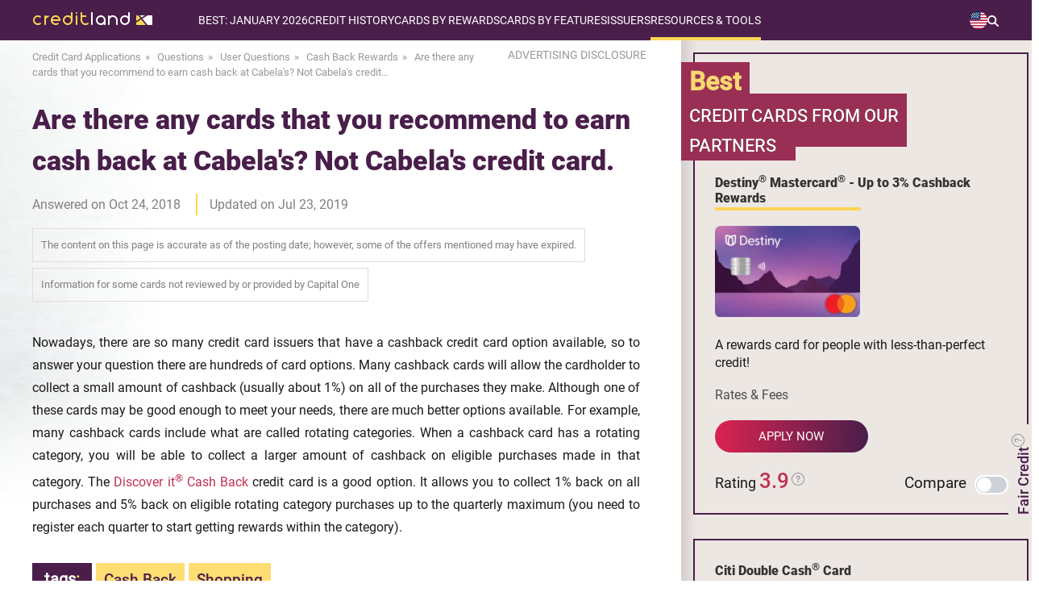

--- FILE ---
content_type: text/html; charset=UTF-8
request_url: https://www.credit-land.com/faqs/are-there-any-cards-to-earn-cash-back-at-cabelas-5119.html
body_size: 30557
content:
<!doctype html>
<html lang="en">
<head>
    <meta charset="utf-8">
    <meta name="viewport" content="width=device-width, initial-scale=1.0">
    <meta name="description" content="FAQ: Nowadays, there are so many credit card issuers that have a cashback credit card option available, so to answer your question there are hundreds of card options. Many cashback cards will allow the...">
    <meta name="keywords" content="Credit card FAQ, Frequently Asked Questions, credit card answers, credit card questions, professional consultation">
    <meta name="sdata-page-type" content="WebPage">
    <meta name="sdata-publisher-name" content="Credit-Land.com">
    <meta name="theme-color" content="#5b345c"/>
            <meta property="og:image" content="https://www.credit-land.com/build/images/common/site_link_logo.png">
            <meta property="og:site_name" content="Credit-Land.com">
        
    <title>FAQ: Are there any cards that you recommend to earn... - Credit-Land.com</title>
    <link href="https://www.credit-land.com/faqs/are-there-any-cards-to-earn-cash-back-at-cabelas-5119.html" rel="canonical">

    <link rel="preconnect dns-prefetch" href="https://www.googleadservices.com">
    <link rel="preconnect dns-prefetch" href="https://www.googletagmanager.com">
    <link rel="preconnect dns-prefetch" href="https://www.google-analytics.com">
    <link rel="preconnect dns-prefetch" href="//googleads.g.doubleclick.net">
    <link rel="shortcut icon" href="/favicon.ico" type="image/x-icon">
    <meta name="meta_page_id" id="meta_page_id" content="9906663">
    <!-- fonts -->
    <link rel="preload" href="https://www.credit-land.com/build/fonts/roboto-v19-latin-100.woff2" as="font" crossorigin>
    <link rel="preload" href="https://www.credit-land.com/build/fonts/roboto-v19-latin-300.woff2" as="font" crossorigin>
    <link rel="preload" href="https://www.credit-land.com/build/fonts/roboto-v19-latin-100italic.woff2" as="font" crossorigin>
    <link rel="preload" href="https://www.credit-land.com/build/fonts/roboto-v19-latin-300italic.woff2" as="font" crossorigin>
    <link rel="preload" href="https://www.credit-land.com/build/fonts/roboto-v19-latin-500.woff2" as="font" crossorigin>
    <link rel="preload" href="https://www.credit-land.com/build/fonts/roboto-v19-latin-500italic.woff2" as="font" crossorigin>
    <link rel="preload" href="https://www.credit-land.com/build/fonts/roboto-v19-latin-regular.woff2" as="font" crossorigin>
    <link rel="preload" href="https://www.credit-land.com/build/fonts/roboto-v19-latin-900.woff2" as="font" crossorigin>
    <style>
        /* roboto-100 - latin */
        @font-face {
            font-family: 'Roboto Thin';
            font-style: normal;
            font-weight: 100 !important;
            font-display: swap;
            src: url('/build/fonts/roboto-v19-latin-100.eot'), /* IE9 Compat Modes */
            url('/build/fonts/roboto-v19-latin-100.eot?#iefix') format('embedded-opentype'), /* IE6-IE8 */
            url('/build/fonts/roboto-v19-latin-100.woff2') format('woff2'), /* Super Modern Browsers */
            url('/build/fonts/roboto-v19-latin-100.woff') format('woff'), /* Modern Browsers */
            url('/build/fonts/roboto-v19-latin-100.ttf') format('truetype'), /* Safari, Android, iOS */
            url('/build/fonts/roboto-v19-latin-100.svg#Roboto') format('svg'); /* Legacy iOS */
        }
        /* roboto-300 - latin */
        @font-face {
            font-family: 'Roboto Light';
            font-style: normal;
            font-weight: 300 !important;
            font-display: swap;
            src: url('/build/fonts/roboto-v19-latin-300.eot'), /* IE9 Compat Modes */
            url('/build/fonts/roboto-v19-latin-300.eot?#iefix') format('embedded-opentype'), /* IE6-IE8 */
            url('/build/fonts/roboto-v19-latin-300.woff2') format('woff2'), /* Super Modern Browsers */
            url('/build/fonts/roboto-v19-latin-300.woff') format('woff'), /* Modern Browsers */
            url('/build/fonts/roboto-v19-latin-300.ttf') format('truetype'), /* Safari, Android, iOS */
            url('/build/fonts/roboto-v19-latin-300.svg#Roboto') format('svg'); /* Legacy iOS */
        }
        /* roboto-100italic - latin */
        @font-face {
            font-family: 'Roboto Thin Italic';
            font-style: italic;
            font-weight: 100 !important;
            font-display: swap;
            src: url('/build/fonts/roboto-v19-latin-100italic.eot'), /* IE9 Compat Modes */
            url('/build/fonts/roboto-v19-latin-100italic.eot?#iefix') format('embedded-opentype'), /* IE6-IE8 */
            url('/build/fonts/roboto-v19-latin-100italic.woff2') format('woff2'), /* Super Modern Browsers */
            url('/build/fonts/roboto-v19-latin-100italic.woff') format('woff'), /* Modern Browsers */
            url('/build/fonts/roboto-v19-latin-100italic.ttf') format('truetype'), /* Safari, Android, iOS */
            url('/build/fonts/roboto-v19-latin-100italic.svg#Roboto') format('svg'); /* Legacy iOS */
        }
        /* roboto-300italic - latin */
        @font-face {
            font-family: 'Roboto Light Italic';
            font-style: italic;
            font-weight: 300 !important;
            font-display: swap;
            src: url('/build/fonts/roboto-v19-latin-300italic.eot'), /* IE9 Compat Modes */
            url('/build/fonts/roboto-v19-latin-300italic.eot?#iefix') format('embedded-opentype'), /* IE6-IE8 */
            url('/build/fonts/roboto-v19-latin-300italic.woff2') format('woff2'), /* Super Modern Browsers */
            url('/build/fonts/roboto-v19-latin-300italic.woff') format('woff'), /* Modern Browsers */
            url('/build/fonts/roboto-v19-latin-300italic.ttf') format('truetype'), /* Safari, Android, iOS */
            url('/build/fonts/roboto-v19-latin-300italic.svg#Roboto') format('svg'); /* Legacy iOS */
        }
        /* roboto-500 - latin */
        @font-face {
            font-family: 'Roboto Medium';
            font-style: normal;
            font-weight: 500 !important;
            font-display: swap;
            src: url('/build/fonts/roboto-v19-latin-500.eot'), /* IE9 Compat Modes */
            url('/build/fonts/roboto-v19-latin-500.eot?#iefix') format('embedded-opentype'), /* IE6-IE8 */
            url('/build/fonts/roboto-v19-latin-500.woff2') format('woff2'), /* Super Modern Browsers */
            url('/build/fonts/roboto-v19-latin-500.woff') format('woff'), /* Modern Browsers */
            url('/build/fonts/roboto-v19-latin-500.ttf') format('truetype'), /* Safari, Android, iOS */
            url('/build/fonts/roboto-v19-latin-500.svg#Roboto') format('svg'); /* Legacy iOS */
        }
        /* roboto-500italic - latin */
        @font-face {
            font-family: 'Roboto Medium Italic';
            font-style: italic;
            font-weight: 500 !important;
            font-display: swap;
            src: url('/build/fonts/roboto-v19-latin-500italic.eot'), /* IE9 Compat Modes */
            url('/build/fonts/roboto-v19-latin-500italic.eot?#iefix') format('embedded-opentype'), /* IE6-IE8 */
            url('/build/fonts/roboto-v19-latin-500italic.woff2') format('woff2'), /* Super Modern Browsers */
            url('/build/fonts/roboto-v19-latin-500italic.woff') format('woff'), /* Modern Browsers */
            url('/build/fonts/roboto-v19-latin-500italic.ttf') format('truetype'), /* Safari, Android, iOS */
            url('/build/fonts/roboto-v19-latin-500italic.svg#Roboto') format('svg'); /* Legacy iOS */
        }
        /* roboto-regular - latin */
        @font-face {
            font-family: 'Roboto';
            font-style: normal;
            font-weight: 400 !important;
            font-display: swap;
            src: url('/build/fonts/roboto-v19-latin-regular.eot'), /* IE9 Compat Modes */
            url('/build/fonts/roboto-v19-latin-regular.eot?#iefix') format('embedded-opentype'), /* IE6-IE8 */
            url('/build/fonts/roboto-v19-latin-regular.woff2') format('woff2'), /* Super Modern Browsers */
            url('/fbuild/fonts/roboto-v19-latin-regular.woff') format('woff'), /* Modern Browsers */
            url('/build/fonts/roboto-v19-latin-regular.ttf') format('truetype'), /* Safari, Android, iOS */
            url('/build/fonts/roboto-v19-latin-regular.svg#Roboto') format('svg'); /* Legacy iOS */
        }
        /* roboto-900 - latin */
        @font-face {
            font-family: 'Roboto Black';
            font-style: normal;
            font-weight: 900 !important;
            font-display: optional;
            src: url('/build/fonts/roboto-v19-latin-900.eot'), /* IE9 Compat Modes */
            url('/build/fonts/roboto-v19-latin-900.eot?#iefix') format('embedded-opentype'), /* IE6-IE8 */
            url('/build/fonts/roboto-v19-latin-900.woff2') format('woff2'), /* Super Modern Browsers */
            url('/build/fonts/roboto-v19-latin-900.woff') format('woff'), /* Modern Browsers */
            url('/build/fonts/roboto-v19-latin-900.ttf') format('truetype'), /* Safari, Android, iOS */
            url('/build/fonts/roboto-v19-latin-900.svg#Roboto') format('svg'); /* Legacy iOS */
        }
    </style>
    <!-- critical js&css -->
            <script>
(()=>{var e={928:()=>{var e,t=function(e){e.style.display="block"},o=function(e){e.style.display="none"},n=function(e){"block"!==window.getComputedStyle(e).display?t(e):o(e)};e=function(){function e(){if(document.documentElement.clientWidth>750){let e=document.querySelector(".header-block__menu-button"),t=document.querySelector("#header-menu");o(document.querySelector(".overlay_menu")),e&&e.classList.remove("header-block__menu-button--active"),t&&t.removeAttribute("style")}}e(),window.onresize=()=>{e()};let c=document.querySelector("#loop_search");c&&(c.onclick=function(e){!e.target||e.target.classList.contains("menu-search-window")||e.target.classList.contains("input_search")?e.stopPropagation():(this.classList.toggle("active_search"),n(document.querySelector(".menu-search-window")))});let r=document.querySelector(".switch-country__view-element");r&&(r.onclick=function(e){e.target&&!e.target.classList.contains("switch-country__pop-up")?(this.classList.toggle("active_switch-country__pop-up"),n(document.querySelector(".switch-country__pop-up"))):e.stopPropagation()});let u=document.querySelector(".switch-country-footer__view-element");u&&(u.onclick=function(e){e.target&&!e.target.classList.contains("switch-country__pop-up-footer")?(this.classList.toggle("open"),n(document.querySelector(".switch-country__pop-up-footer"))):e.stopPropagation()}),document.querySelectorAll(".header-nav__item").forEach((e=>{e.addEventListener("click",(t=>{e.classList.toggle("open")}))}));let a=document.querySelector(".header-block__menu-button");a&&(a.onclick=function(){this.classList.contains("header-block__menu-button--active")?(this.classList.remove("header-block__menu-button--active"),o(document.querySelector(".overlay_menu")),o(document.querySelector("#header-menu"))):(this.classList.add("header-block__menu-button--active"),t(document.querySelector(".overlay_menu")),t(document.querySelector("#header-menu")))});let s=document.querySelector(".overlay_menu");s&&(s.onclick=function(e){e.target.classList.contains("overlay_menu")&&(document.querySelector(".header-block__menu-button").classList.remove("header-block__menu-button--active"),o(this),o(document.querySelector("#header-menu")))})},"loading"!=document.readyState?e():document.addEventListener("DOMContentLoaded",e)}},t={};function o(n){var c=t[n];if(void 0!==c)return c.exports;var r=t[n]={exports:{}};return e[n](r,r.exports,o),r.exports}o.n=e=>{var t=e&&e.__esModule?()=>e.default:()=>e;return o.d(t,{a:t}),t},o.d=(e,t)=>{for(var n in t)o.o(t,n)&&!o.o(e,n)&&Object.defineProperty(e,n,{enumerable:!0,get:t[n]})},o.o=(e,t)=>Object.prototype.hasOwnProperty.call(e,t),(()=>{"use strict";o(928)})()})();
</script>
        <style>.adsbygoogle{min-width:100%}.grecaptcha-badge{display:none}*{margin:0px;padding:0px;outline:none}html{overflow-x:hidden}body{-ms-text-size-adjust:100%;-moz-text-size-adjust:100%;-webkit-text-size-adjust:100%;background:#fff;min-height:100vh;display:flex;flex-direction:column;font-family:Roboto, sans-serif;position:relative;color:#1A1A1A;overflow-x:hidden;padding-right:0px !important}body *{-moz-osx-font-smoothing:grayscale;-webkit-font-smoothing:antialiased}img{color:#333333}a{text-decoration:none;font-family:'Roboto', sans-serif;font-weight:300}.popup__overflow{-webkit-overflow-scrolling:auto;margin-right:17px}.wrapper{padding:0px 40px}.wrapper_content{width:1280px;margin:0px auto}input{outline:none}button{outline:none;cursor:pointer}textarea{font-family:Roboto, sans-serif}.disclosure{z-index:898;font-size:14px;color:#999999;min-width:175px;position:relative}.disclosure:hover{color:#491e4a;cursor:pointer}.disclosure__popup{padding:20px 30px;font-size:15px;border:2px solid #868A8C;position:absolute;text-align:justify;display:none;background:white;top:30px;right:5px;min-width:400px;line-height:1.5em;color:black;border-radius:5px;z-index:1}@media (max-width: 750px){.disclosure__popup{padding:10px 15px;font-size:13px;min-width:238px}}.disclosure__popup br{line-height:25px}.disclosure__popup:hover{cursor:initial}.disclosure__popup:before{top:-26px;border-color:transparent transparent #868A8C transparent;border-width:13px;right:60px}.disclosure__popup:after{top:-20px;border-color:transparent transparent white transparent;border-width:10px;right:63px}.disclosure__cross{display:block !important;position:absolute;top:-12px;right:-11px;width:20px !important;height:20px !important;border-radius:10px;background-color:#BF3152;padding:0 !important;margin:0 !important;cursor:pointer}.disclosure__cross:after{content:'';display:block;width:2px;height:10px;background-color:#ffffff;position:absolute;top:5px;right:9px;-ms-transform:rotate(-45deg);-webkit-transform:rotate(-45deg);transform:rotate(-45deg)}.disclosure__cross:before{content:'';display:block;width:2px;height:10px;background-color:#ffffff;position:absolute;top:5px;right:9px;-ms-transform:rotate(45deg);-webkit-transform:rotate(45deg);transform:rotate(45deg)}.disclosure__triangle{width:0;height:0;border-left:5px solid transparent;border-right:5px solid transparent;border-bottom:5px solid black;position:absolute;top:0px;right:70px}@media (max-width: 450px){.disclosure{min-width:190px}}.disclosure__popup:after,.disclosure__popup:before{content:'';display:block;position:absolute;width:0;height:0;border-style:solid}.rel{position:relative}input:-webkit-autofill,textarea:-webkit-autofill,select:-webkit-autofill{-webkit-box-shadow:0 0 0 100px white inset}.card_aquestion{width:20px;height:25px;right:-20px;top:-3px;position:absolute;display:block}.js-tooltip.number_rating{position:relative}@media (max-width: 750px){.card_attr.no-icons-prd{display:flex;flex-direction:column}}.card_question{width:20px;height:25px}.number_rating{cursor:pointer;display:flex;align-items:center}.com__rating .rating{display:flex;justify-content:center;align-items:center;gap:5px}#global_popup{-ms-overflow-style:none;-webkit-overflow-scrolling:touch;overflow-y:scroll;display:none;width:100%;background-color:rgba(0,0,0,0.6);box-sizing:border-box;max-height:100%;padding:50px 12px;text-align:center;position:fixed;top:50%;left:50%;height:100vh;z-index:33333333;-webkit-transform:translate(-50%, -50%);-moz-transform:translate(-50%, -50%);-ms-transform:translate(-50%, -50%);-o-transform:translate(-50%, -50%);transform:translate(-50%, -50%)}.global_popup_info{max-width:700px;width:100%;left:50%;position:relative;top:10px;transform:translate(-50%);box-shadow:15px 15px 10px rgba(0,0,0,0.2)}.global_popup_info.single-product{max-width:413px}@media (max-width: 450px){.global_popup_info.single-product{max-width:283px;margin:0 auto}.global_popup_info.single-product .arrow_card_global_popup{display:none}.global_popup_info.single-product .sldr{width:100%}.global_popup_info.single-product .title_or_use_global_popup{font-size:20px}}.global_popup_info.single-product .two_global_popup_header{padding:22px 25px}.global_popup_info.single-product #continue_global_popup2 .popup_header_title{display:block}@media (max-width: 750px){.global_popup_info.single-product #continue_global_popup2 .popup_header_title{display:block}}.global_popup_info.single-product #continue_global_popup2 .popup_header_images{display:block;margin:0 0 5px 0}@media (max-width: 750px){.global_popup_info.single-product #continue_global_popup2 .popup_header_images{display:block}}.global_popup_info.single-product .first_title_cards{border-right:0}.global_popup_info.single-product .popup_header_title{text-align:center}.global_popup_info.single-product .title_or_use_global_popup{font-size:20px;margin:22px 30px}.one_global_popup_block{background:#fff}.global_popup_info .global_popup_cross{display:block !important;position:absolute;top:-12px;right:-11px;width:20px !important;height:20px !important;border-radius:10px;background-color:#CF2553;padding:0 !important;margin:0 !important;cursor:pointer}.global_popup_info .global_popup_cross:after{content:'';display:block;width:2px;height:10px;background-color:#ffffff;position:absolute;top:5px;right:9px;-moz-transform:rotate(-45deg);-ms-transform:rotate(-45deg);-webkit-transform:rotate(-45deg);-o-transform:rotate(-45deg);transform:rotate(-45deg)}.global_popup_info .global_popup_cross:before{content:'';display:block;width:2px;height:10px;background-color:#ffffff;position:absolute;top:5px;right:9px;-moz-transform:rotate(45deg);-ms-transform:rotate(45deg);-webkit-transform:rotate(45deg);-o-transform:rotate(45deg);transform:rotate(45deg)}.one_global_popup_header{background:#FCD553;padding:28px 40px;display:flex;flex-direction:column}.one_global_popup_header_wrapper{display:flex}@media (max-width: 450px){.one_global_popup_header_wrapper{flex-direction:column}}@media (max-width: 750px){.one_global_popup_header .more_attrs{flex-direction:column}.one_global_popup_header .more_attrs .popup_header_title{padding-top:15px;padding-left:10px}}@media (max-width: 750px) and (max-width: 450px){.one_global_popup_header .more_attrs .popup_header_title{padding-top:0;padding-left:0}}.one_global_popup_header .dotted{position:relative;padding-left:18px;margin-bottom:10px;text-align:left}.one_global_popup_header .dotted:before{position:absolute;content:'';left:0;top:8px;border-radius:4px;background:#BF3152;width:8px;height:8px}.one_global_popup_header .dotted:last-child{margin-bottom:0}.one_global_popup_header .heading_top{font-family:'Roboto';font-style:normal;font-weight:700;font-size:20px;line-height:28px;color:#491E4A;padding-bottom:20px}.one_global_popup_header-note{color:#1A1A1A;font-size:14px;font-style:italic;font-weight:500;line-height:140%;margin-top:22px;text-align:left}.popup_header_title{text-align:left}.popup_header_title p{font-family:Roboto Medium;font-size:18px}.popup_header_title span{color:#BF3152}.content_global_popup .text_bottom{color:#491E4A;font-family:Roboto Medium;font-size:22px;margin-top:38px;font-weight:300;margin-bottom:20px}.global_popup_one_button{display:flex;justify-content:center;flex-wrap:wrap;margin:0 auto;padding:0 10px 35px;row-gap:20px;column-gap:35px}.yes_button_popup{border-radius:50px;background:linear-gradient(to right, #DB2351, #491E4A);color:#fff;min-width:188px;text-align:center;line-height:48px;font-size:17px;font-family:Roboto Medium;font-weight:300;letter-spacing:4px;display:inline-block;padding:0px 10px;box-shadow:0px 5px 11px rgba(0,0,0,0.3)}.yes_button_popup:hover{background:#CF2553}.no_button_popup{border-radius:50px;background:linear-gradient(to right, #FCD553, #FFC954);color:#1a1a1a;min-width:188px;text-align:center;line-height:48px;font-size:17px;font-family:Roboto Medium;font-weight:300;letter-spacing:4px;display:inline-block;padding:0px 10px;box-shadow:0px 5px 11px rgba(0,0,0,0.3);cursor:pointer}.no_button_popup:hover{background:#FCD553}.custom_btn_text{max-width:220px;width:100%}@media (max-width: 450px){.custom_btn_text{line-height:18px;padding:5px 10px}}.two_global_popup_block{background:#fff}.two_global_popup_header{background:#FCD553;padding:22px 25px;display:flex}.two_popup_header_title{text-align:center}.two_popup_header_title span{color:#BF3152}.two_popup_header_title a{color:#BF3152;font-family:Roboto Medium}.two_popup_header_title a:hover{text-decoration:underline}.two_popup_header_title p{font-family:Roboto Medium;font-size:20px}.alternative_cards{display:flex}.sldr{display:flex;width:100%}.alternative_cards .global_popup_product{width:50%}.alternative_cards .global_popup_product h3{border-right:2px solid #C2385B}.alternative_cards .global_popup_product:last-child h3{border-right:none}.single-product .alternative_cards .global_popup_product{width:100%}.global_popup_product .title{padding:8px 0px;background:#EAE4DF;display:flex;justify-content:center}.global_popup_product .title h3{font-family:Roboto;font-size:16px;padding:4px 0px;font-weight:900;width:100%}.global_popup_product_body{padding:10px 10px 10px 10px;margin-top:15px;margin-bottom:15px;border-right:1px solid rgba(204,204,204,0.5)}.global_popup_product h4{padding:0px 10px}.global_popup_product h4 a{font-family:Roboto Medium;font-size:14px;color:#1a1a1a}.global_popup_product h4 a:hover{text-decoration:underline}.win2_popup_images_alternative{margin-top:25px;margin-bottom:14px}.global_popup_product_body p{font-family:Roboto;font-size:14px}.global_popup_product_body p a{color:#BF3152;text-decoration:none}.global_popup_product_body p a:hover{text-decoration:underline}.global_popup_apply_alternative{border-radius:50px;background:linear-gradient(to right, #DB2351, #491E4A);color:#fff;min-width:120px;text-align:center;line-height:36px;font-size:16px;font-family:Roboto Medium;font-weight:300;letter-spacing:3px;display:inline-block;padding:0px 10px;text-transform:uppercase;box-shadow:0px 5px 11px rgba(0,0,0,0.3);margin-top:20px}.global_popup_apply_alternative:hover{background:#CF2553}.global_popup_apply_alternative_attr{font-family:Roboto;font-size:14px;color:#999999;display:block;margin-top:15px}.three_global_popup_block{margin-top:5px;background:#fff}.title_or_use_global_popup{color:#BF3152;font-family:Roboto Black;font-weight:bold;font-size:22px;margin:30px;display:inline-block;position:relative}.title_or_use_global_popup:hover{text-decoration:underline;cursor:pointer}.title_or_use_global_popup:hover .title_or_use_global_popup span{text-decoration:underline}.title_or_use_global_popup i{width:9px;height:9px;transform:rotate(-45deg);border:3px solid;border-left:none;border-top:none;position:absolute;font-size:0px;margin-top:7px;margin-left:10px}.title_or_use_global_popup span{color:#491e4a}#continue_global_popup2{background:#EDE7E4;display:table;width:100%;box-sizing:border-box}#continue_global_popup2 a{font-family:Roboto Black;font-size:16px;color:#491E4A;text-decoration:none}#continue_global_popup2 a i{font-family:Roboto Black;font-size:16px;color:#491E4A;text-decoration:underline;font-style:normal}#continue_global_popup2 a i i{font-style:italic !important}#continue_global_popup2 a i:hover{text-decoration:none}.span_pop2{font-family:Roboto;font-size:16px;text-transform:none;color:#333 !important}#continue_global_popup2 .popup_header_title{display:table-cell;vertical-align:middle}.adsense{margin:39px auto 40px;overflow:hidden;text-align:center}@media (max-width: 960px) and (min-width: 751px){.adsense.adsense_top{margin:20px auto 25px}}@media (max-width: 750px) and (min-width: 451px){.adsense.adsense_top{margin:10px auto 20px}}@media (max-width: 450px){.adsense.adsense_top{margin:10px auto 20px}}.adsense.adsense_bottom_text{margin:30px auto 0px}.right_column .adsense{margin:30px 0 30px 15px}@media (max-width: 1279px){.wrapper_content{max-width:1119px;width:100%}.global_popup_info{max-width:700px;width:100%;left:50%;position:relative;transform:translate(-50%);top:10px;box-shadow:15px 15px 10px rgba(0,0,0,0.2)}}@media (max-width: 1119px) and (min-width: 961px){.wrapper_content{min-width:905px;width:94%;margin:0px 3%}}@media (max-width: 960px) and (min-width: 751px){.wrapper_content{min-width:701px;width:94%;margin:0px 3%}.card_aquestion{width:20px;height:25px;right:-25px;top:0;position:absolute;display:block}}@media (min-width: 751px){.popup_header_images img{padding-right:25px}}@media (max-width: 750px) and (min-width: 451px){.wrapper_home{min-width:419px;width:100%;padding:0 24px}.card_aquestion{width:20px;height:25px;right:-25px;top:0;position:absolute;display:block}.one_global_popup_header{padding:28px 1%}.popup_header_images img{padding-right:15px}.popup_header_title{padding-right:10px}.global_popup_info{max-width:700px;width:100%;left:auto;position:relative;top:-25px;transform:none;margin:0px auto;box-shadow:15px 15px 10px rgba(0,0,0,0.2)}.content_global_popup .text_bottom{padding:0px 30px}.yes_button_popup{min-width:160px}.no_button_popup{min-width:160px}.popup_header_title a br{display:none}}@media (max-width: 750px){.alternative_cards{display:block;width:100%;overflow:hidden;position:relative}.sldr{width:200%;position:relative;display:flex;transition:transform 0.3s ease-in-out}.global_popup_product{width:50%;flex-shrink:0}.prv_b{width:30px;height:30px;border-radius:50px;border:2px solid #C2385B;position:absolute;left:3%;top:4px;cursor:pointer}.prv_b i{left:50%;width:10px;height:10px;transform:rotate(134deg);border:2px solid #c2395c;border-left:none;border-top:none;position:absolute;margin-left:-5px;top:50%;margin-top:-6px;font-size:0px}.nxt_b{width:30px;height:30px;border-radius:50px;border:2px solid #C2385B;position:absolute;right:3%;top:4px;cursor:pointer}.arrow_card_global_popup .blocked{border:2px solid #9e9e9e !important}.arrow_card_global_popup .blocked i{border:2px solid #9e9e9e !important;border-left:none !important;border-top:none !important}.nxt_b i{left:50%;width:10px;height:10px;transform:rotate(-45deg);border:2px solid #c2395c;border-left:none;border-top:none;position:absolute;margin-left:-7px;top:50%;margin-top:-6px;font-size:0px}}@media (max-width: 450px){.wrapper_home{min-width:285px;width:94%;margin:0px 3%}.card_aquestion{width:20px;height:25px;right:-25px;top:0;position:absolute;display:block}.global_popup_info{max-width:700px;width:100%;left:auto;position:relative;top:1%;transform:none;box-shadow:15px 15px 10px rgba(0,0,0,0.2)}.one_global_popup_header{padding:28px 25px}.popup_header_images{margin:0px 0 20px 0}.popup_header_title{text-align:center;line-height:22px}.popup_header_title p{font-size:16px}.content_global_popup .text_bottom{color:#491E4A;font-family:Roboto Medium;font-size:20px;margin-top:25px;padding:0px 10px;font-weight:300;margin-bottom:20px}.global_popup_one_button{width:200px;margin:0px auto;padding-bottom:35px}.yes_button_popup{min-width:160px}.no_button_popup{min-width:160px}.first_title_cards{border-right:none}.two_popup_header_title p{font-size:18px}.global_popup_product .title h3{font-size:14px}.win2_popup_images_alternative img{width:130px}.global_popup_product_body p{font-size:16px}#continue_global_popup2{display:block}.popup_header_title a br{display:none}}@media (max-width: 750px){.arrow_card_global_popup{position:absolute;top:0;width:100%;height:43px;display:block}}@media (max-width: 670px) and (min-width: 376px){.disclosure__popup{padding:10px 15px;font-size:13px;min-width:320px}}.gradient-main{height:4px;background:linear-gradient(to right, #fcd552 65%, white 65%);width:100px;display:inline-block}.tooltipstered>svg{width:20px;cursor:pointer}.best-cart-scale-text svg{width:18px}.best-cart-scale-text svg path{fill:#909090 !important}.hdiw-svg svg{width:18px;display:inline;position:relative;margin-left:8px}.hdiw-svg svg path{fill:#909090 !important}.question-block-tools svg{width:16px;margin-left:3px;margin-top:5px;position:absolute;top:0;right:-19px}.question-block-tools svg path{fill:#909090 !important}.rating_cart_home svg{width:16px;display:inline;margin:0;position:relative;top:-5px}.rating_cart_home svg path{fill:#909090 !important}.tooltipster-base{padding-right:10px}.js-tooltip-close{right:1px !important}@media (max-width: 690px){.tooltipster-sidetip.tooltipster-noir .tooltipster-box{margin-left:0 !important;margin-top:0 !important;margin-right:0 !important;right:0 !important}.tooltipster-content .js-tooltip-close{top:-9px}}.compare>a:first-child{color:#1A1A1A}.compare>a:first-child:hover{text-decoration:underline;cursor:pointer}.invisible{visibility:hidden}@media (max-width: 690px){.tooltipster-bottom .tooltipster-arrow{top:-9px !important}}.bg_with_apn{margin-top:-70px !important;padding-top:70px !important}@media (max-width: 1279px){.bg_with_apn{margin-top:0px !important;padding-top:15px !important}}.bg_with_apn_no_padding{margin-top:-70px !important}@media (max-width: 1279px){.bg_with_apn_no_padding{margin-top:0px !important}}.bg_with_apn_no_padding .best_offers_home_content{top:121px}.js-tooltip-product,.js-tooltip-comments{cursor:pointer;color:#bf3152;text-decoration:underline}.unsupported_browser_message{background:#FCD553;padding:20px;text-align:center;font-size:19px}.wp-footnotes a,.js-footnotes a,.com__footnotes a,.footnotes-content a{color:#bf3152;text-decoration:none}.wp-footnotes a:hover,.js-footnotes a:hover,.com__footnotes a:hover,.footnotes-content a:hover{text-decoration:underline}b a{font-weight:bold}h1,h2,h3,h4,h5{color:#491E4A;font-family:'Roboto Medium', sans-serif;line-height:1.5em}.container{margin:0 auto;margin-bottom:30px}.content p{line-height:1.7em;font-size:19px;color:#1A1A1A;text-align:justify}.rel{position:relative}@media (min-width: 1280px){.container{width:1280px}.content-wrapper,section{padding:0px 40px}}@media (max-width: 1279px){.container{width:100%}.content-wrapper,section{padding:0px 5vw}}@media (max-width: 750px){.content p{font-size:16px}}input,textarea{text-overflow:ellipsis}.swiper-slide{box-sizing:border-box}header{background:#491E4A;width:1280px;margin:0px auto;min-height:50px;z-index:913;position:relative}.overlay_menu{width:100%;height:auto;background:rgba(255,255,255,0.8);position:absolute;z-index:912;display:none;top:0;bottom:0}.elem_mobile_menu{width:276px;background:#491e4a;position:absolute;top:49px}.menu-child-mobile{width:100%;background:#491e4a;margin-left:-23px;padding-left:23px;padding-top:12px;padding-bottom:12px;display:none}.open .menu-child-mobile{display:block !important}.yes-subtitle_mobile{list-style-type:none;margin-bottom:20px}.yes-subtitle_mobile:last-child{margin-bottom:0px !important}.no-subtitle-mobile{list-style-type:none}.menu_pade_title_mobile{text-transform:uppercase;color:#fff;font-size:14px}.item-menu-child span{color:#FCD553}.item-menu-child:hover{color:#FCD553;text-decoration:underline;text-decoration-color:#FCD553}.item-menu-child_mobile{color:#fff;font-size:14px;padding-left:23px;padding-top:12px;padding-bottom:11px;text-transform:none}.item-menu-child_mobile .star{margin-left:0px !important}.item-menu-child_mobile span{color:#FCD553}.header-nav__list-subtree .yes-subtitle{list-style-type:none;padding-left:10px;margin-top:20px;margin-bottom:20px;display:flex;flex-direction:column;gap:10px}@media (max-width: 750px){.header-nav__list-subtree .yes-subtitle{margin-top:0;gap:0}}.header-nav__list-subtree>div:last-child ul.yes-subtitle{margin-bottom:0}.header-nav__list-subtree .no-subtitle{list-style-type:none;display:flex;flex-direction:column;gap:10px}@media (max-width: 750px){.header-nav__list-subtree .no-subtitle{gap:0}}.menu_pade_title{color:#fff;font-weight:500;font-size:14px}.header-nav__list-subtree .item-menu-child{color:#fff;font-size:16px}.header-nav__list-subtree .act{color:#FF6E6E}.header-nav__list-subtree .act span{color:#FF6E6E}.menu-child-mobile .act_mobile{color:#FF6E6E}.menu-child-mobile .act_mobile span{color:#FF6E6E}.star{background:url(/build/images/common/star_menu.svg) no-repeat center;background-size:10px;width:10px;height:10px;display:block;position:absolute;margin-left:-15px;margin-top:4px}@media (max-width: 1279px) and (min-width: 751px){.switch-holiday{top:58px}}.switch-apn{top:23px}@media (max-width: 1279px) and (min-width: 751px){.switch-apn{top:86px}}.switch-country__pop-up{position:absolute;top:49px;right:0px;padding:15px 5px 15px 20px;background:#491e4a;min-width:84px;max-width:84px;display:none}@media (max-width: 1279px) and (min-width: 890px){.switch-country__pop-up{top:73px}}@media (max-width: 960px){.switch-country__pop-up{min-width:71px;max-width:71px}}@media (max-width: 889px) and (min-width: 751px){.switch-country__pop-up{top:92px}}@media (max-width: 750px){.switch-country__pop-up{top:49px;padding:4px 14px 4px 16px;min-width:77.58px;box-sizing:border-box}}.switch-country__pop-up a{color:#fff;display:flex;align-items:center;font-size:16px;line-height:18px}@media (max-width: 960px){.switch-country__pop-up a{flex-direction:column;gap:4px;align-items:flex-start;font-size:14px}}.switch-country__pop-up a svg{margin-right:4px;flex-shrink:0}@media (max-width: 750px) and (min-width: 320px){.switch-country__pop-up a svg{margin-right:0px;margin-bottom:5px}}.switch-country__pop-up a span{flex-shrink:0}.switch-country__pop-up a:hover{text-decoration:underline;text-decoration-color:#FCD553}.switch-country__pop-up__container{display:flex;flex-direction:column;gap:10px;align-items:flex-start}.switch-apn__pop-up{top:68px}@media (max-width: 1279px) and (min-width: 898px){.switch-apn__pop-up{top:115px}}@media (max-width: 897px) and (min-width: 751px){.switch-apn__pop-up{top:132px}}@media (max-width: 750px) and (min-width: 320px){.switch-apn__pop-up{top:124px}}@media (max-width: 1279px) and (min-width: 890px){.switch-holiday__pop-up{top:100%}}.item-menu-search:hover path,.active_search path{fill:#fcd553 !important}.menu-search-window{position:absolute;cursor:initial;display:none;background:#491e4a;margin-top:8px;padding:24px 20px;width:345px;right:0;bottom:-86px}.menu-search-window form{margin:0px auto;display:table}@media (max-width: 990px){.menu-search-window{margin-top:23px}}@media (max-width: 750px){.menu-search-window{margin-top:11px;width:250px}}.input_search{padding:8px 33px 9px 14px;background:transparent;border:1px solid #fff;float:left;font-size:16px;font-family:Roboto,sans-serif;font-style:normal;border-radius:0;color:#968096}.input_search::-webkit-input-placeholder{font-style:italic;opacity:1;transition:opacity 0.3s ease;opacity:1}.input_search:-moz-placeholder{font-style:italic;opacity:1;transition:opacity 0.3s ease;opacity:1}.input_search::-moz-placeholder{font-style:italic;opacity:1;transition:opacity 0.3s ease;opacity:1}.input_search:-ms-input-placeholder{font-style:italic;opacity:1;transition:opacity 0.3s ease;opacity:1}.input_search:focus::-webkit-input-placeholder{opacity:0 !important;transition:opacity 0.3s ease;opacity:1}.input_search:focus:-moz-placeholder{opacity:0 !important;transition:opacity 0.3s ease;opacity:1}.input_search:focus::-moz-placeholder{opacity:0 !important;transition:opacity 0.3s ease;opacity:1}.input_search:focus:-ms-input-placeholder{opacity:0 !important;transition:opacity 0.3s ease;opacity:1}.button_search_header{color:#491e4a;background:#fff;border:1px solid #fff;height:38.2px;width:71px;float:left;font-size:16px;font-family:Roboto,sans-serif}.button_search_header:hover{background:#FCD553}.input_search::-webkit-input-placeholder{color:#968096}.input_search::-moz-placeholder{color:#968096}.input_search:-ms-input-placeholder{color:#968096}.input_search:-moz-placeholder{color:#968096}header{--header-min-height: 50px;min-height:var(--header-min-height)}@media (min-width: 1280px){header{display:flex}}@media (max-width: 750px){header{width:100%;padding-bottom:0px;position:relative;z-index:913}}.header_with_apn{min-height:70px}@media (max-width: 1279px) and (min-width: 751px){.header_with_apn{display:flex;align-items:center;justify-content:center}}@media (max-width: 750px){.header_with_apn.header_with_apn--menu .header-block__group-navigation{justify-self:end;height:100%;align-items:baseline}}@media (max-width: 750px){.header_with_apn.header_with_apn--menu .header_logo_wrapper{justify-self:center;grid-column:2 / 3}}@media (max-width: 1279px) and (min-width: 751px){.header_with_apn.header_with_apn--menu .header-block__container{width:100%;gap:25px}}@media (max-width: 750px){.header_with_apn.header_with_apn--menu .header-block__container{align-items:center;width:100%}}@media (max-width: 1279px) and (min-width: 751px){.header_with_apn.header_with_apn--menu .header-block__container:not(.header-block__container--themed) .header-block__group-navigation{padding:0}}.header_with_apn.header_with_apn--menu .header-block__logo .logo_header img{width:224px;height:auto}@media (max-width: 750px){.header_with_apn.header_with_apn--menu .header-block__logo .logo_header img{width:168px}}.header_with_apn.header_with_apn--menu .item-menu-search{margin-top:0}@media (max-width: 1279px) and (min-width: 751px){.header_with_apn.header_with_apn--menu .header-block__group-navigation nav{align-items:center}}.header_with_apn.header_with_apn--menu .header-nav__list{margin-top:0}@media (min-width: 1280px){.header_with_apn.header_with_apn--menu .header-nav__list{height:100%}}@media (min-width: 751px){.header_with_apn.header_with_apn--menu .header-nav__list{align-items:stretch}}@media (min-width: 751px){.header_with_apn.header_with_apn--menu .header-nav__item{height:auto}}@media (max-width: 750px) and (min-width: 320px){.header_with_apn.header_with_apn--menu .switch-apn__pop-up{top:120px}}@media (max-width: 750px){.header_with_apn.header_with_apn--menu .header-block__menu-button{display:block;align-self:baseline;margin-top:-10px}}.header_with_apn .header-block__container{width:100%}@media (max-width: 1279px) and (min-width: 751px){.header_with_apn .header-block__container{padding-top:0}}@media (max-width: 750px){.header_with_apn .header-block__container{padding:15px 0 5px;flex-direction:column}}@media (max-width: 750px){.header_with_apn .header_logo_wrapper{flex-direction:column}}.header_with_apn .header-block__menu-button{display:none}.header_with_apn .item-menu-search{margin-top:27px}@media (max-width: 1279px) and (min-width: 751px){.header_with_apn .item-menu-search{margin-top:90px}}@media (max-width: 750px){.header_with_apn .item-menu-search{margin-top:22px}}.header_with_apn .header-block__logo .logo_header img{width:224px;height:auto}.header_with_apn .item-menu-search{margin-top:0}.header_with_apn .header-block__group-navigation nav{align-items:center}.header_with_apn .header-nav__list{margin-top:0}.header-block__container{display:flex;flex-direction:row;position:relative}@media (min-width: 1280px){.header-block__container{width:100%;box-sizing:border-box}}@media (max-width: 1279px) and (min-width: 751px){.header-block__container:not(.header-block__container--themed) .header-nav__link{padding-bottom:15px;height:100%;display:block}}@media (max-width: 1279px) and (min-width: 751px){.header-block__container--themed,.header-block__container{padding:0 40px;flex-direction:column;gap:3px}}@media (max-width: 960px){.header-block__container--themed,.header-block__container{padding:0 30px}}@media (max-width: 750px){.header-block__container--themed,.header-block__container{flex-direction:row;justify-content:space-between;padding:0;gap:5px}}@media (max-width: 750px){.header-menu{position:absolute;left:0;top:0}}.header-block__menu-button{display:none;background:url("/build/images/common/mobile_menu.png") no-repeat center;background-size:17px 14px;width:49px;height:49px;top:0;cursor:pointer;padding:0 16px;box-sizing:border-box}@media (max-width: 750px){.header-block__menu-button{display:block;flex-shrink:0}}.header-block__menu-button--active{background:#572D58 url(/build/images/common/mobile_menu.png) no-repeat center !important;background-size:17px 14px !important;flex-shrink:0}.header-block__logo{text-align:center;display:flex;align-items:center;justify-content:center;flex-shrink:0}.header-block__logo .logo-holiday{display:flex;align-items:center;justify-content:center;gap:5px}.header-block__logo .logo-holiday img{display:block}.header-block__logo .aff_slogan{display:none}@media (max-width: 750px){.header-block__logo img{display:block;width:100%}}@media (max-width: 750px){.header-block__logo{flex-shrink:1}}.apn_logo_wrapper img{margin-left:40px;height:50px;max-width:196px}@media (max-width: 1279px){.apn_logo_wrapper{float:none;height:auto;display:inline-block}}.header-block__group-navigation{display:flex;flex-grow:1;gap:20px;padding:0 40px 0 16px}@media (max-width: 1279px){.header-block__group-navigation{align-items:flex-start;gap:calc((100% - 768px - 47px) / 5);padding:0}}@media (max-width: 960px){.header-block__group-navigation{gap:calc((100% - 730px - 47px) / 5)}}@media (max-width: 750px){.header-block__group-navigation{flex-shrink:0;align-items:center;justify-content:center;padding-bottom:0;flex-grow:0}}.header-block__group-navigation nav{display:flex;flex-grow:1}@media (max-width: 750px){.header-block__group-navigation nav{display:none}}.header-nav__list{display:flex;gap:36px;flex:1;list-style-type:none;align-items:stretch}@media (max-width: 1279px){.header-nav__list{justify-content:space-between;gap:15px}}.header-nav__list .header-nav__list-subtree{position:absolute;display:none;background:#491e4a;margin-top:0;padding:20px;z-index:6}@media (max-width: 750px){.header-nav__list .header-nav__list-subtree{width:100%;background:#491e4a;display:none;position:relative;padding:0;z-index:0}}@media (min-width: 751px){.header-nav__list>li.active .header-nav__link-wrapper:after{content:'';display:block;color:#FCD553;border-bottom:4px solid;bottom:0px;position:absolute;width:100%}}@media (max-width: 750px){.header-nav__list{width:280px;background:#491e4a;position:absolute;top:49px;display:block;margin:0}}@media (max-width: 750px){.header-nav__list-subtree_item{font-size:14px;position:relative}}.header-nav__item{height:100%;display:flex;align-items:center;position:relative}@media (max-width: 1279px){.header-nav__item{align-items:flex-start}}@media (max-width: 750px){.header-nav__item{background:#572d58;margin:0;float:none;text-align:left;flex-direction:column}}@media (min-width: 751px){.header-nav__item:hover .header-nav__list-subtree{display:block;top:100%;padding-top:10px;left:-20px;width:max-content}}@media (max-width: 750px){.header-nav__item.open .header-nav__link:after{transform:rotate(225deg);top:20px}}@media (max-width: 750px){.header-nav__item.open .header-nav__list-subtree{display:block}}.header-nav__item.hide_on_desktop{display:none}@media (max-width: 750px){.header-nav__item.hide_on_desktop{display:list-item}}.header-nav__link{color:#fff;text-decoration:none;font-family:'Roboto',sans-serif;font-weight:300;font-size:14px;cursor:pointer;text-transform:uppercase;height:100%;align-items:center;justify-content:center;position:relative}.header-nav__link span{color:#FCD553}.header-nav__link:hover{color:#FFC954}@media (max-width: 750px){.header-nav__link:after{display:inline-block;position:absolute;content:"";top:15px;right:25px;margin-left:4px;width:6px;height:6px;transform:rotate(45deg);border-right:1px solid #fcd553;border-bottom:1px solid #fcd553}}@media (min-width: 1280px){.header-nav__link{display:flex}}@media (max-width: 1279px){.header-nav__link{padding-bottom:15px;text-align:center;display:block}}@media (max-width: 750px){.header-nav__link{display:block;width:100%;font-size:13px;height:40px;line-height:40px;text-align:left;padding-bottom:0}}.header-nav__link-wrapper{position:relative;height:100%;text-align:center}@media (max-width: 750px){.header-nav__link-wrapper{width:100%;padding-left:20px;box-sizing:border-box}}@media (max-width: 750px){.header-nav__link-wrapper.open+.header-nav__list-subtree{display:block}}.header-block__group-search{display:flex;gap:10px;align-items:center;justify-content:center;flex-shrink:0}@media (max-width: 1279px) and (min-width: 751px){.header-block__group-search{margin-top:-3px}}@media (max-width: 750px){.header-block__group-search{padding-right:15px}}.switch-country{width:22px;height:22px}.switch-country__view-element{border:none;background:none;outline:none;cursor:pointer}.header-block__search{cursor:pointer;width:15px;height:15px}.header_with_apn .header-block__menu-button{top:30px}@media (max-width: 750px){.header_with_apn .header-block__menu-button{top:5px}}.header_with_apn .aff_slogan{display:block;text-align:right;color:#fff;font-size:12px;line-height:22px}.header_with_apn .header-nav__list{margin-top:25px}@media (max-width: 750px){.header_with_apn--no-menu{display:flex;justify-content:center}.header_with_apn--no-menu .mobile_menu{display:none}}@media (max-width: 1279px){header{height:auto;width:100%}}@media (max-width: 1279px) and (min-width: 751px){.item-menu-search-holiday{top:14px}}@media (max-width: 750px){header.header_with_apn{height:auto}.header_with_apn .item-menu-search{margin-top:22px}.input_search{padding:8px 6px 9px 9px;width:67%}.button_search_header{width:26%}.item-menu:hover{color:#FFF}.open .menu-child{display:block !important}.menu-child .item-menu-child{background:transparent !important}.yes-subtitle{list-style-type:none;margin-bottom:20px}.yes-subtitle:last-child{margin-bottom:0px !important}.no-subtitle{list-style-type:none}.item-menu-child{color:#fff;padding-left:20px;padding-top:12px;padding-bottom:11px;text-transform:none;width:100%;display:block;box-sizing:border-box}.item-menu-child .star{top:10px}.item-menu-child span{color:#FCD553}.menu_pade_title{text-transform:uppercase;color:#fff;font-size:14px;padding:11px 20px 12px;display:block;box-sizing:border-box}}.logo-holiday .image-one,.logo-holiday .image-two{width:50px;height:50px;flex-shrink:0}.logo-holiday .image-one img,.logo-holiday .image-two img{width:100%}.logo__wrapper{display:flex;align-items:center;justify-content:center;gap:6px;width:230px;height:50px}@media (max-width: 360px){.logo__wrapper{width:215px}}@media (max-width: 750px){.header-block__logo{position:absolute;top:0;left:50%;transform:translateX(-50%)}}.header-block__logo .logo__wrapper{display:flex;align-items:center;justify-content:center;gap:6px;width:230px;height:50px}@media (max-width: 360px){.header-block__logo .logo__wrapper{width:215px}}.header-block__logo .logo__wrapper .main-logo{width:148px}@media (max-width: 360px){.header-block__logo .logo__wrapper .main-logo{width:129px}}.header-block__logo .logo-holiday .main-logo{width:120px}@media (max-width: 360px){.header-block__logo .logo-holiday .main-logo{width:105px}}@media (max-width: 750px){.header-nav__list-subtree_item.item__with-star a{padding-left:38px}}.header_with_apn{padding:10px 40px;box-sizing:border-box}@media (max-width: 750px){.header_with_apn{padding:0;min-height:auto}}.header_with_apn .header-block__container{gap:30px}@media (max-width: 1279px){.header_with_apn .header-block__container{flex-direction:row;padding:0;justify-content:space-around}}@media (max-width: 750px){.header_with_apn .header-block__container{gap:5px}}@media (max-width: 750px){.header_with_apn .header-block__container .header-block__menu-button{margin-top:0;align-self:auto;height:70px}}.header_with_apn .header-block__container .header-block__logo{width:100%;flex-shrink:1;justify-content:space-between}@media (max-width: 1279px){.header_with_apn .header-block__container .header-block__logo{flex-direction:column;align-items:flex-start;gap:4px}}@media (max-width: 750px){.header_with_apn .header-block__container .header-block__logo{width:auto;position:unset;transform:none;margin:10px 0;gap:0}}.header_with_apn .header-block__container .header-block__logo .logo-block{display:flex;align-items:center;gap:20px}@media (max-width: 500px){.header_with_apn .header-block__container .header-block__logo .logo-block{gap:10px}}.header_with_apn .header-block__container .header-block__logo .logo-block .main-logo__wrapper{display:flex;flex-direction:column;gap:4px}.header_with_apn .header-block__container .header-block__logo .logo-block .main-logo__wrapper .logo_header{display:flex}.header_with_apn .header-block__container .header-block__logo .logo-block .main-logo__wrapper .logo_header img{width:146px}.header_with_apn .header-block__container .header-block__logo .logo-block .main-logo__wrapper .aff_slogan{line-height:14px}.header_with_apn .header-block__container .header-block__logo .logo-block .apn_logo_wrapper picture{display:flex}.header_with_apn .header-block__container .header-block__logo .logo-block .apn_logo_wrapper picture img{margin-left:0;max-width:200px}@media (max-width: 450px){.header_with_apn .header-block__container .header-block__logo .logo-block .apn_logo_wrapper picture img{height:40px;max-width:160px}}.header_with_apn .header-block__container .header-block__logo .header-block__group-navigation{flex-grow:unset;padding:0;text-align:left}.header_with_apn .header-block__container .header-block__logo .header-block__group-navigation .header-nav__list{gap:30px}@media (max-width: 750px){.header_with_apn .header-block__container .header-block__logo .header-block__group-navigation .header-nav__list{top:70px}}.header_with_apn .header-block__container .header-block__logo .header-block__group-navigation .header-nav__list .header-nav__item:hover .header-nav__list-subtree{padding-top:36px}@media (max-width: 1279px){.header_with_apn .header-block__container .header-block__logo .header-block__group-navigation .header-nav__list .header-nav__item:hover .header-nav__list-subtree{padding-top:20px}}@media (max-width: 750px){.header_with_apn .header-block__container .header-block__logo .header-block__group-navigation .header-nav__list .header-nav__item:hover .header-nav__list-subtree{padding-top:0}}@media (max-width: 1279px){.header_with_apn .header-block__container .header-block__logo .header-block__group-navigation .header-nav__list .header-nav__item .header-nav__link{padding-bottom:0}}.header_with_apn .header-block__container .header-block__logo .header-block__group-navigation .header-nav__list>li.active .header-nav__link-wrapper:after{bottom:-27px;z-index:9}@media (max-width: 1279px){.header_with_apn .header-block__container .header-block__logo .header-block__group-navigation .header-nav__list>li.active .header-nav__link-wrapper:after{bottom:-11px}}.header_with_apn .header-block__container .header-block__group-search .menu-search-window{right:-40px}@media (max-width: 750px){.header_with_apn .header-block__container .header-block__group-search .menu-search-window{right:0}}.header_with_apn .header-block__container .switch-apn__pop-up{top:100%;right:-40px}@media (max-width: 750px){.header_with_apn .header-block__container .switch-apn__pop-up{right:0}}@media (max-width: 1279px){.header_with_apn.header_with_apn--menu .header-block__container{justify-content:space-between}}@media (max-width: 400px){.header_with_apn.header_with_apn--menu .header-block__container .logo-block{flex-direction:column;gap:4px}}@media (max-width: 400px){.header_with_apn.header_with_apn--menu .header-block__container .logo-block .aff_slogan{text-align:center}}@media (max-width: 400px){.header_with_apn.header_with_apn--menu .header-block__container .header-block__menu-button{height:98px}}@media (max-width: 400px){.header_with_apn.header_with_apn--menu .header-block__container .header-block__logo .header-block__group-navigation .header-nav__list{top:98px}}@media (max-width: 960px){.header_with_apn.header_with_apn--menu .header-block__container .switch-country__pop-up{min-width:84px;max-width:84px}}@media (max-width: 750px){.header_with_apn.header_with_apn--menu .header-block__container .switch-country__pop-up{min-width:77.58px;max-width:77.58px;padding:4px 14px 4px 16px}}.header_with_apn.header_with_apn--menu .header-block__container .switch-country__pop-up a{color:#fff;display:flex;flex-direction:row;align-items:center;font-size:16px;line-height:18px}@media (max-width: 750px){.header_with_apn.header_with_apn--menu .header-block__container .switch-country__pop-up a{flex-direction:column;align-items:flex-start}}.breadcrumbs{padding-right:40px}.breadcrumbs ul{list-style-type:none;display:block}.breadcrumbs ul li{padding-bottom:5px}@media (max-width: 750px){.breadcrumbs{display:none}}.breadcrumbs ul li,.breadcrumbs ul li a{color:#999999 !important;font-size:13px;font-weight:400;display:inline}.breadcrumbs ul li a:after{content:"\00bb";padding:0 5px}.breadcrumbs ul li a:hover span{text-decoration:underline}.bc-wrap{padding:10px 40px 15px}@media (max-width: 960px){.bc-wrap{padding:10px 30px}}@media (max-width: 750px){.bc-wrap{justify-content:flex-end !important;padding:10px 15px}}@media (max-width: 750px){.disclosure{font-size:13px;min-width:unset}}@media (max-width: 1280px){.wrapper_content.adv{max-width:none;width:100%;margin:0;box-sizing:border-box}}.f-row{display:flex;justify-content:space-between;flex-direction:row}.ad-single{display:flex;justify-content:flex-end;flex-direction:row}body{background:linear-gradient(to right, #fff 65%, #ede7e4 50%)}@media (max-width: 2400px){body{background:linear-gradient(to right, #fff 75%, #ede7e4 50%)}}section{padding:0px}main{margin-top:-49px;padding-top:45px}.media{display:flex;flex-direction:row;margin-bottom:0px}.left_column{flex-grow:0;width:100%;margin-top:-46px;box-shadow:10px 0px 12px rgba(0,0,0,0.1);padding-top:50px;position:relative}@media (min-width: 1281px){.left_column{width:920px}}@media (max-width: 1279px) and (min-width: 960px){.bg_with_apn{margin-top:0px !important;padding-top:0px !important}}@media (max-width: 959px){.bg_with_apn{margin-top:-49px !important;padding-top:45px !important}}@media (min-width: 1280px){.bg_with_apn .left_column{margin-top:-72px;padding-top:72px}}@media (max-width: 1279px) and (min-width: 960px){.bg_with_apn .left_column{margin-top:0px;padding-top:0px}}.right_column{flex-shrink:0;background:#ede7e4;width:360px;margin-top:-46px;padding-top:65px}@media (max-width: 1280px) and (min-width: 961px){.left_column{width:66%}.right_column{width:34%}}.mobile{display:none}@media (max-width: 960px) and (min-width: 751px){body{background:none}.content-wrapper{padding:0px 3vw}.media{display:block}.left_column{padding-top:60px}.right_column{width:100%;margin-top:0;padding-top:30px;padding-bottom:30px}.best{display:none}.mobile{display:inline-block;width:auto;padding:15px 3%;background:linear-gradient(45deg, #4f1f4b, #d22250);position:relative;margin-bottom:30px;font-size:20px;color:#fff}.mobile b{color:#FCD553;font-size:30px}.mobile br{display:none}}@media (max-width: 751px) and (min-width: 551px){body{background:none}.content-wrapper{padding:0px 3vw}.media{display:block}.left_column{padding-top:60px}.right_column{width:100%;margin-top:0;padding-top:30px;padding-bottom:30px}.best{display:none}.mobile{display:inline-block;width:100%;padding:15px 0;background:linear-gradient(45deg, #4f1f4b, #d22250);position:relative;margin:0;text-align:center;font-size:20px;color:#fff}.mobile b{color:#FCD553;font-size:30px}.mobile br{display:block}}@media (max-width: 550px){body{background:none}.content-wrapper{padding:0px 3vw}.media{display:block}.left_column{padding-top:60px}.right_column{width:100%;margin-top:0;padding-top:30px;padding-bottom:30px}.best{display:none}.mobile{display:inline-block;width:100%;padding:15px 0;background:linear-gradient(45deg, #4f1f4b, #d22250);position:relative;margin:0;text-align:center;font-size:20px;color:#fff}.mobile b{color:#FCD553;font-size:30px}.mobile br{display:block}}.product{position:relative;border:2px solid #491E4A;margin-left:15px;padding:25px;margin-bottom:30px;margin-right:4px;-webkit-box-sizing:border-box;-moz-box-sizing:border-box;box-sizing:border-box}.best{overflow:hidden;line-height:1.7;position:relative;margin-left:-42px;margin-top:-15px;margin-bottom:15px;padding:0px 10px}.best b{color:#f9d971;font-size:32px;background:#9a2f55;line-height:1.5}.best>.text{display:inline-block;color:#fff;background:#9a2f55;padding:5px 0.9rem 1rem 0px;font-weight:100;font-size:22px;position:relative;outline:#9a2f55 solid 10px}@supports (mix-blend-mode: lighten){.best::after{position:absolute;content:'';top:0;left:0;height:100%;width:100%;pointer-events:none;background:linear-gradient(60deg, #9a2f55, #9a2f55);mix-blend-mode:lighten}.best>.text{display:inline;background:#000;position:relative;outline:#9a2f55 solid 10px}}.best-research{overflow:hidden;line-height:2;background:transparent}.best-research>.text{display:inline-block;color:#000;background:#9a2f55;padding:0px 0.5rem 1rem 0px;font-weight:100}@supports (mix-blend-mode: lighten){.best-research::after{position:absolute;content:'';top:0;left:0;height:100%;width:100%;pointer-events:none}.best-research>.text{display:inline;background:#fcd553}}.product .cardname{font-size:16px;font-family:Roboto Black;position:relative;color:#333333;padding-bottom:5px;display:block}.product .cardname:hover{text-decoration:underline;cursor:pointer}.product .cardname:before{content:" ";display:block;position:absolute;bottom:-1px;width:50%;height:4px;background:#FCD553}.product .history{position:absolute;writing-mode:vertical-lr;transform:scale(-1, -1);font-size:18px;font-family:Roboto Medium;color:#491E4A;background:#ede7e4;padding:8px 4px;right:-15px;display:flex;bottom:-10px;line-height:30px;-webkit-writing-mode:vertical-lr;-ms-writing-mode:tb-lr;-webkit-transform:scale(-1, -1);-moz-transform:scale(-1, -1);-ms-transform:scale(-1, -1);-o-transform:scale(-1, -1)}.card_history_tooltip{width:20px;margin-left:2%;height:20px;cursor:pointer}.card_history_tooltip .history-block-tools svg{width:16px;min-width:16px;fill:#909090 !important;padding-right:0px;position:relative;top:0px;left:5px;transform:rotate(275deg);-moz-transform:rotate(90deg);-o-transform:rotate(90deg);-webkit-transform:rotate(90deg)}.card_history_tooltip .history-block-tools svg path{fill:#909090 !important}.product img{margin-top:20px;margin-bottom:20px;max-width:113px}.description{margin-bottom:20px;position:relative}.description a{color:#BF3152;text-decoration:none}.description a:hover{text-decoration:underline}.description_terms-link{margin:18px 0}.description_terms-link a{color:#4d4d4d;text-decoration:none}.description_terms-link a:hover{text-decoration:underline}.description p{font-size:16px;line-height:22px}.apply_and_terms{display:flex;align-items:center}.apply_and_terms .apply_submit{background:linear-gradient(to right, #DB2351, #491E4A);font-size:15px;color:#fff;text-transform:uppercase;border-radius:50px;margin-right:22px;display:flex;align-items:center;justify-content:center;min-height:40px;width:170px;padding:0 10px}.apply_submit:hover{background:#DB2351}.apply_and_terms p{color:#4d4d4d;font-size:14px;width:125px}.rating_compare{display:table;margin-top:20px;width:100%}.rating_compare .compare{float:right;margin-top:6px}.rating_compare .compare a{float:left;padding-right:10px;font-size:19px}.rating_compare .rating{font-size:18px;color:#1A1A1A;float:left;width:max-content;font-weight:normal;position:relative}.rating_compare .rating span{font-size:26px;font-weight:normal;color:#BF3152;font-family:'Roboto Medium'}.rating_compare .rating span:hover{cursor:pointer}.check{vertical-align:top;margin:0 3px 0 0;width:10px;height:10px}.check+label{cursor:pointer}.check:not(checked){position:absolute;opacity:0}.check:not(checked)+label{position:relative;padding:0 0 0 40px}.check:not(checked)+label:before{content:'';position:absolute;top:2px;left:0;width:38px;height:20px;border:2px solid #fff;border-radius:15px;background:#CDD1DA;-moz-box-shadow:inset 0 2px 3px rgba(0,0,0,0.2)}.check:not(checked)+label:after{content:'';position:absolute;top:5px;left:3px;width:18px;height:18px;border-radius:10px;background:#fff;transition:all .2s}.check:checked+label:before{background:#fcd553}.check:checked+label:after{left:19px}.rating__popup{padding:20px 30px;font-size:15px;border:2px solid #868A8C;position:absolute;text-align:justify;display:none;top:39px;background:white;min-width:400px;line-height:1.5em;z-index:10;color:black;border-radius:5px}.rating__popup:after,.rating__popup:before{content:'';display:block;position:absolute;width:0;height:0;left:62px;border-style:solid}.rating__popup:before{top:-26px;border-color:transparent transparent #868A8C transparent;border-width:13px;left:59px}.rating__popup:after{top:-20px;border-color:transparent transparent white transparent;border-width:10px;right:63px}.rating___cross{display:block !important;position:absolute;top:-12px;right:-11px;width:20px !important;height:20px !important;border-radius:10px;background-color:#BF3152;padding:0 !important;margin:0 !important;cursor:pointer}.rating___cross:before{content:'';display:block;width:2px;height:10px;background-color:#ffffff;position:absolute;top:5px;right:9px;-ms-transform:rotate(45deg);-webkit-transform:rotate(45deg);transform:rotate(45deg)}.rating___cross:after{content:'';display:block;width:2px;height:10px;background-color:#ffffff;position:absolute;top:5px;right:9px;-ms-transform:rotate(-45deg);-webkit-transform:rotate(-45deg);transform:rotate(-45deg)}@media (max-width: 960px){.product .cardname{font-size:16px}.description p{padding:0 7px}}@media (max-width: 960px) and (min-width: 751px){.products{display:flex;justify-content:space-between;width:90%;margin:0px auto}.product{position:relative;margin-left:0px;padding:3%;margin-bottom:30px;width:350px;margin-top:20px}.product .history{white-space:nowrap}.product-wrapper{margin:0 10px}.product .cardname:before{width:50%}.apply_and_terms{display:block}.apply_and_terms p{width:100%;margin-top:23px}.rating_compare .rating{float:none}.rating_compare .compare{float:none}}@media (max-width: 960px) and (min-width: 751px){.cardname-wrap{height:43px;display:table-cell;vertical-align:bottom;width:100%;min-width:291px}}@media (max-width: 750px){.products{display:flex;justify-content:space-between;width:85%;margin:0px auto}.product{position:relative;padding:3%;width:320px;text-align:center;margin:20px auto}.product img{margin:15px auto}.product-wrapper{margin:0 10px}.product .history{white-space:nowrap}.product .cardname{font-size:16px}.product .cardname:before{width:50%;left:25%}.apply_and_terms{justify-content:center;flex-direction:column}.apply_and_terms p{width:100%;margin-top:23px}.rating_compare .rating{float:none;margin:0 auto}.rating_compare .compare{float:none;margin:7px auto;width:130px}.apply_and_terms{margin:25px auto}.apply_and_terms .apply_submit{margin:0}.cardname-wrap{height:43px;display:table-cell;vertical-align:bottom;width:100%;text-align:left;min-width:291px}.product .cardname:before{left:0}.cardname-wrap{height:43px;display:table-cell;vertical-align:bottom;width:100%;text-align:center;min-width:291px}.product .cardname:before{left:25%}}@media (max-width: 550px){.products{display:flex;justify-content:space-between;width:85%;margin:0px auto}.products{display:block;justify-content:space-between;width:93%;margin:0px 3%;z-index:1}.product{position:relative;padding:3%;width:80%;text-align:center;margin:20px auto}.product img{margin:15px auto}.product-wrapper{margin:0 10px;width:96% !important}.product .history{white-space:nowrap}.product .cardname{font-size:16px}.product .cardname:before{width:50%;left:25%}.apply_and_terms p{width:100%;margin-top:23px}.rating_compare .rating{float:none;margin:0 auto}.rating_compare .compare{float:none;margin:7px auto;width:130px}.apply_and_terms{margin:25px auto}.apply_and_terms .apply_submit{margin:0}.cardname-wrap{display:contents;width:100%}}@media (max-width: 400px){.description p{font-size:15px;line-height:19px;padding:0 25px}}.tooltipster-sidetip.tooltipster-left .tooltipster-box{margin-right:-1px !important}.post-content p{font-size:1em;line-height:21pt;text-align:justify;margin:0 11px 20px 0}.post-content a{color:#bf3152;text-decoration:none}.post-content a:hover{text-decoration:underline}.post-content table{border-spacing:0;border-collapse:collapse;margin:50px 0;border:1px solid #e5e5e5;overflow:auto;display:block;width:100%}.post-content table::-webkit-scrollbar{background:#e5e5e5;height:16px}.post-content table::-webkit-scrollbar-thumb{background:linear-gradient(60deg, #5B224C, #bf3152)}.post-content table tr:first-child{color:#ffffff;background:linear-gradient(60deg, #5B224C, #bf3152);border-bottom:none}.post-content table tr{border-bottom:1px solid #e5e5e5}.post-content table tr td{min-width:250px;vertical-align:top;text-align:center;padding:19px 13px;line-height:25px}.post-content table tr td:first-child{color:#5B224C;font-weight:600;font-size:15pt}.post-content table tr td:not(:first-child){border-left:1px solid #e5e5e5}.post-content table tr th{padding:15px 10px;position:relative;font-weight:100;min-width:250px}.post-content table tr th:not(:last-child)::after{content:'';width:2px;height:80%;background:#fff;position:absolute;top:10%;right:-2px}.post-content table ul{margin:0;padding:0;list-style:none}.post-content table ul li{position:relative;margin:-20px 0 20px;padding:22px 8px;text-align:justify;line-height:25px}.post-content table ul li:not(:first-child)::before{content:'';width:40px;height:2px;background:#fcd553;position:absolute;top:0;left:calc(50% - 20px);border-radius:0}.post-content table ul li:first-child::before{opacity:0}.post-content .special_link{display:block;margin:40px 0;color:#5B224C;font-size:17pt;font-weight:700;font-family:'Roboto Medium', sans-serif}.post-content .special_link span{color:#bf3152}.post-content .special_link::before{content:'';background:url(/build/images/common/media/icons/super-link-cards.svg) no-repeat;display:inline-block;vertical-align:middle;width:31px;height:31px;background-size:contain;margin:0 12px 0 0}.post-content .special_link::after{content:'';background:url(/build/images/common/media/icons/super-link-arrows.svg) no-repeat;display:inline-block;vertical-align:bottom;width:39px;height:32px;background-size:contain;margin:0 0 -3px 8px}.post-content h2{font-size:17pt;font-weight:700;margin:50px 0 20px 0}.post-content ul{margin:0 0 0 26px;line-height:30px;list-style:none}.post-content ul>li{margin:4px 0;position:relative;text-align:justify}.post-content ul>li::before{content:'';background:#bf3152;width:7px;height:7px;border-radius:100%;position:absolute;left:-24px;top:12px}.post-content ul>li ul{margin:0 0 0 22px;list-style:none}.post-content ul>li ul li::before{background:#fcd553}.post-content ol{counter-reset:myCounter;margin:0 0 50px 22px;clear:both}.post-content ol>li{list-style:none;position:relative;line-height:28px;margin:0 0 20px 0;text-align:justify}.post-content ol>li:before{counter-increment:myCounter;content:counter(myCounter);color:#bf3152;position:absolute;left:-20px;top:0;font-weight:600}@media (max-width: 1200px){.post-content table tr td{min-width:170px;width:25%}}@media (max-width: 962px){.post-content .special_link{font-size:14pt}.post-content .special_link::after{width:32px;height:28px;margin:0 0 -2px 11px}.post-content table{max-width:700px}.post-content table tr td{padding:27px 16px 0}.post-content table tr td:first-child{text-align:left}.post-content table tr th{font-size:11pt}.post-content table ul li{padding:22px 0;font-size:11pt;letter-spacing:-0.5px;line-height:21px}.post-content h2{font-size:15pt}}@media (max-width: 960px){.post-content table tr th{font-size:12pt;padding:15px 21px;text-align:center;min-width:140px}.post-content table tr td{padding:18px 16px 0}.post-content table ul{margin:-15px 0 0 0}.post-content table ul li{font-size:11pt;line-height:26px}.post-content table ol li,.post-content table tr td{font-size:11pt;line-height:24px}}@media (max-width: 750px){.post-content table tr td{min-width:auto}}@media (max-width: 700px){.post-content .special_link::before{display:none}.post-content .special_link::after{width:29px;height:24px;margin:0 0 -4px 7px}}@media (max-width: 650px){.post-content table{text-align:left}.post-content table ul li{margin:5px 0;padding:7px 0}}@media (max-width: 490px){.post-content table{max-width:100%;overflow:auto;display:block;padding:0}.post-content table tr td{min-width:150px}.post-content table tr td:first-child{color:#5B224C;font-weight:600;font-size:13pt}.post-content .post-content p{font-size:16px}}.post-content img{max-width:100%}.top_linking{font-family:Roboto Medium, sans-serif;font-size:18px;font-weight:500;line-height:30px;color:#491E4A;display:flex;align-items:center;margin:0 0 30px}@media (max-width: 961px){.top_linking{margin:0 0 15px}}@media (max-width: 750px){.top_linking{font-size:16px;line-height:23px}}.top_linking.active{margin-bottom:10px}.top_linking.active .text span{text-decoration:underline}.top_linking.active .text span:hover{text-decoration:none}.top_linking.active .text span:after{transform:rotate(-225deg);margin-bottom:-2px}.top_linking .top_note_img{margin-right:15px;display:block}.top_linking .top_note_img svg{width:50px}@media (max-width: 750px){.top_linking .top_note_img svg{width:40px}}.top_linking .text{max-width:750px}.top_linking .text span{color:#BF3152;cursor:pointer;position:relative}.top_linking .text span:hover{text-decoration:underline}.top_linking .text span:after{content:'';height:11px;width:11px;display:inline-block;border:2px solid #BF3152;border-right-width:0;border-top-width:0;transform:rotate(-45deg);position:relative;right:-10px;margin-bottom:2px}.top_linking--history-wrapper{margin-left:65px;margin-bottom:20px;display:none;font-size:18px}@media (min-width: 320px) and (max-width: 1280px){.top_linking--history-wrapper{margin-left:calc(55px + 10 * ((100vw - 320px) / 960))}}@media (max-width: 750px){.top_linking--history-wrapper{font-size:16px}}.top_linking--history-wrapper.invisible{display:flex}.top_linking--history-wrapper .history-text{margin-right:25px;color:#491E4A;font-family:'ROBOTO MEDIUM';padding-bottom:15px}@media (max-width: 750px){.top_linking--history-wrapper .history-text{margin-right:0}}.top_linking--history-wrapper .history-links{display:flex;flex-direction:column;align-items:flex-start}.top_linking--history-wrapper .history-links a{color:#491E4A;font-family:'Roboto Medium';margin-bottom:10px;position:relative}.top_linking--history-wrapper .history-links a div{display:inline;position:relative}.top_linking--history-wrapper .history-links a div:after{content:'';height:8px;width:8px;display:block;border:1px solid #491E4A;border-right-width:0;border-top-width:0;transform:rotate(-135deg);position:absolute;right:-18px;bottom:5px}.top_linking--history-wrapper .history-links a span{color:#BF3152}.top_linking--history-wrapper .history-wrapper{display:flex}@media (max-width: 750px){.top_linking--history-wrapper .history-wrapper{display:block}}.disqus_block .container{width:100%}.post-attached-image{float:left;width:325px;margin:0 22px 22px 0}@media (max-width: 580px){.post-attached-image{width:100%}}.post-date-block{color:#808080;margin:0 0 16px -15px}.post-date-block .update-date{display:inline-block;vertical-align:top;border-left:2px solid #fcd553;padding:4px 15px}.post-date-block .update-date:first-child{border:none}@media (max-width: 750px){.post-date-block{margin:0 0 12px 0}.post-date-block .update-date{border-top:2px solid #fcd553;border-left:none;display:block;padding:4px 0;font-size:14px}}.disclaimer-wrap{margin-bottom:30px;width:99%}.disclaimer-item{border:1px solid #ddd;padding:6px 0 6px 10px;display:inline-block;vertical-align:top;margin:0 0 7px 0;font-size:13px;color:#808080;line-height:17px}.disclaimer-item p{margin:0 10px 0 0}@media (max-width: 960px){.disclaimer-wrap{width:74%}.disclaimer-footer{width:100%}}@media (max-width: 751px){.disclaimer-item{display:block}.disclaimer-wrap{width:100%}}.bg_header{width:1660px;height:1000px;top:0;right:0px;z-index:-1;position:absolute;background:url(/build/images/common/media/bg/faqsquestion.jpg) no-repeat right -35px top}@media (max-width: 960px){.bg_header{display:none}}.top-text{margin-bottom:15px}@media (max-width: 960px) and (min-width: 751px){.top-text{margin-bottom:15px;width:690px}}@media (max-width: 750px) and (min-width: 320px){.top-text{margin-bottom:15px;width:100%}}.top-text h1{font-size:34px;font-family:"Roboto Black";margin:10px 0}@media (max-width: 960px) and (min-width: 320px){.top-text h1{font-size:30px}}.top-text p{font-size:19px;line-height:26px;text-align:justify;margin-bottom:20px}@media (max-width: 960px) and (min-width: 320px){.top-text p{font-size:18px;line-height:23px}}.top-text p a{color:#BF3152;text-decoration:none}.top-text p a:hover{text-decoration:underline}@media (min-width: 451px){.product img{max-width:none}}
</style>
        <!-- non-critical css -->
        <link rel="preload" as="style" href="/build/css/faqsquestion@1767069969.css">
        <link rel="stylesheet" href="/build/css/faqsquestion@1767069969.css" media="print" onload="this.media='all'; this.onload=null;">
        <script>
        //Smooth scroll
        function doScrolling(elementY, duration) {
            var startingY = window.pageYOffset;
            var diff = elementY - startingY;
            var start;
            window.requestAnimationFrame(function step(timestamp) {
                if (!start) start = timestamp;
                var time = timestamp - start;
                var percent = Math.min(time / duration, 1);
                window.scrollTo(0, startingY + diff * percent);
                if (time < duration) {
                    window.requestAnimationFrame(step);
                }
            })
        }
        function ready(fn) {
            if (document.readyState !== 'loading'){
                fn();
            } else {
                document.addEventListener('DOMContentLoaded', fn);
            }
        }
        function anchor(){
            var queryString = window.location.search,
                urlParams = new URLSearchParams(queryString),
                anchorID = urlParams.get('anchor');
            setTimeout(function () {
                var element = document.getElementById(anchorID);
                if(anchorID&&element){
                    element.scrollIntoView(true);
                }
            },0);
        }
        ready(anchor());
        document.addEventListener('compare_done',function(){
            setTimeout(function () {
                anchor();
            },3000);
        },false);
    </script>
    <!-- Google Tag Manager -->
    <script>(function(w,d,s,l,i){w[l]=w[l]||[];w[l].push({'gtm.start':
                new Date().getTime(),event:'gtm.js'});var f=d.getElementsByTagName(s)[0],
            j=d.createElement(s),dl=l!='dataLayer'?'&l='+l:'';j.async=true;j.src=
            'https://www.googletagmanager.com/gtm.js?id='+i+dl;f.parentNode.insertBefore(j,f);
        })(window,document,'script','dataLayer','GTM-M9J5JT');</script>
    <!-- End Google Tag Manager -->
        <script defer src="/build/js/faqsquestion@1769594412.js"></script>
</head>
<body >
<!-- Google Tag Manager (noscript) -->
<noscript><iframe src="https://www.googletagmanager.com/ns.html?id=GTM-M9J5JT"
                  height="0" width="0" style="display:none;visibility:hidden"></iframe></noscript>
<!-- End Google Tag Manager (noscript) -->



    <header>
    <div class="header-block__container ">
                    <div class="mobile_menu header-block__menu-button"></div>
                <div class="header_logo_wrapper header-block__logo">
                                        <div class="logo__wrapper">
                    <a href="/" class="logo_header ">
                        <img src="/build/images/common/logos/LogoWC.svg" alt="Credit-Land.com" data-publisher-logo class="main-logo">
                    </a>
                </div>
                                            </div>
        <div class="header-block__group header-block__group-navigation">
                            <nav id="header-menu" class="header-menu">
                    <ul class="main-menu header-nav__list" data-part-header-navigation>
                                                                                                                                                                                                                                                                                                                                                    <li class="header-nav__item "
                                    data-part-header-navigation-level-0="group"
                                >
                                    <div class="header-nav__link-wrapper">
                                        <a  class="item-menu header-nav__link" data-part-header-navigation-level-0-item> BEST: January 2026</a>
                                    </div>
                                                                                                                        <div class="header-nav__list-subtree">
                                                <ul class="no-subtitle">
                                                                                                            <li class="header-nav__list-subtree_item item__with-star" data-part-header-navigation-level-1="item">
                                                            <a href="/best-credit-cards.php"  data-pageId="9906663"  data-menu_item_child="32271" class="item-menu-child  " data-part-header-navigation-level-1-item>
                                                                                                                                    <span class="star"></span>
                                                                                                                                <span>TOP Credit Cards</span>
                                                            </a>
                                                        </li>
                                                                                                            <li class="header-nav__list-subtree_item" data-part-header-navigation-level-1="item">
                                                            <a href="/best-prepaid-cards.php"  data-pageId="9906663"  data-menu_item_child="49476" class="item-menu-child  " data-part-header-navigation-level-1-item>
                                                                                                                                <span>Prepaid Debit Cards</span>
                                                            </a>
                                                        </li>
                                                                                                            <li class="header-nav__list-subtree_item" data-part-header-navigation-level-1="item">
                                                            <a href="/best-loans.php"  data-pageId="9906663"  data-menu_item_child="9905478" class="item-menu-child  " data-part-header-navigation-level-1-item>
                                                                                                                                Personal <span>Loans</span>
                                                            </a>
                                                        </li>
                                                                                                            <li class="header-nav__list-subtree_item" data-part-header-navigation-level-1="item">
                                                            <a href="/credit-scores.php"  data-pageId="9906663"  data-menu_item_child="693489" class="item-menu-child  " data-part-header-navigation-level-1-item>
                                                                                                                                Credit <span>Scores</span> and <span>Reports</span>
                                                            </a>
                                                        </li>
                                                                                                            <li class="header-nav__list-subtree_item" data-part-header-navigation-level-1="item">
                                                            <a href="/shopping-credit-cards.php"  data-pageId="9906663"  data-menu_item_child="9911944" class="item-menu-child  " data-part-header-navigation-level-1-item>
                                                                                                                                <span>Shopping</span> Credit Cards
                                                            </a>
                                                        </li>
                                                                                                            <li class="header-nav__list-subtree_item" data-part-header-navigation-level-1="item">
                                                            <a href="/retail-store-credit-cards.php"  data-pageId="9906663"  data-menu_item_child="9925977" class="item-menu-child  " data-part-header-navigation-level-1-item>
                                                                                                                                <span>Retail Store</span> Cards
                                                            </a>
                                                        </li>
                                                                                                            <li class="header-nav__list-subtree_item" data-part-header-navigation-level-1="item">
                                                            <a href="/checking-accounts.php"  data-pageId="9906663"  data-menu_item_child="9906814" class="item-menu-child  " data-part-header-navigation-level-1-item>
                                                                                                                                <span>Checking</span> Accounts
                                                            </a>
                                                        </li>
                                                                                                            <li class="header-nav__list-subtree_item" data-part-header-navigation-level-1="item">
                                                            <a href="/savings-accounts.php"  data-pageId="9906663"  data-menu_item_child="9906821" class="item-menu-child  " data-part-header-navigation-level-1-item>
                                                                                                                                <span>Savings</span> Accounts
                                                            </a>
                                                        </li>
                                                                                                            <li class="header-nav__list-subtree_item" data-part-header-navigation-level-1="item">
                                                            <a href="/money-market-accounts.php"  data-pageId="9906663"  data-menu_item_child="9921798" class="item-menu-child  " data-part-header-navigation-level-1-item>
                                                                                                                                <span>Money Market</span> Accounts
                                                            </a>
                                                        </li>
                                                                                                            <li class="header-nav__list-subtree_item" data-part-header-navigation-level-1="item">
                                                            <a href="/certificates-of-deposit.php"  data-pageId="9906663"  data-menu_item_child="9921837" class="item-menu-child  " data-part-header-navigation-level-1-item>
                                                                                                                                <span>Certificates</span> of Deposit
                                                            </a>
                                                        </li>
                                                                                                    </ul>
                                            </div>
                                                                                                            </li>
                                                                                                                <li class="header-nav__item "
                                    data-part-header-navigation-level-0="group"
                                >
                                    <div class="header-nav__link-wrapper">
                                        <a  class="item-menu header-nav__link" data-part-header-navigation-level-0-item> CREDIT HISTORY</a>
                                    </div>
                                                                                                                        <div class="header-nav__list-subtree">
                                                                                                    <div data-part-header-navigation-level-1="group">
                                                        <a class="menu_pade_title" data-part-header-navigation-level-1-item>CARDS FOR YOUR CREDIT</a>
                                                        <ul class="yes-subtitle">
                                                                                                                                                                                        <li class="header-nav__list-subtree_item" data-part-header-navigation-level-2="item">
                                                                    <a href="/cards-for-excellent-credit.php" data-pageId="9906663" data-menu_item_child="1881783" class="item-menu-child " data-part-header-navigation-level-2-item>
                                                                                                                                                <span>Excellent</span> Credit History</a>
                                                                </li>
                                                                                                                            <li class="header-nav__list-subtree_item" data-part-header-navigation-level-2="item">
                                                                    <a href="/cards-for-good-credit.php" data-pageId="9906663" data-menu_item_child="1881797" class="item-menu-child " data-part-header-navigation-level-2-item>
                                                                                                                                                <span>Good</span> Credit History</a>
                                                                </li>
                                                                                                                            <li class="header-nav__list-subtree_item" data-part-header-navigation-level-2="item">
                                                                    <a href="/cards-for-fair-credit.php" data-pageId="9906663" data-menu_item_child="689589" class="item-menu-child " data-part-header-navigation-level-2-item>
                                                                                                                                                <span>Fair</span> Credit History</a>
                                                                </li>
                                                                                                                            <li class="header-nav__list-subtree_item" data-part-header-navigation-level-2="item">
                                                                    <a href="/1018/1018_page_13372_32277.php" data-pageId="9906663" data-menu_item_child="32277" class="item-menu-child " data-part-header-navigation-level-2-item>
                                                                                                                                                <span>Bad</span> Credit History</a>
                                                                </li>
                                                                                                                            <li class="header-nav__list-subtree_item item__with-star" data-part-header-navigation-level-2="item">
                                                                    <a href="/1018/1018_page_13372_32278.php" data-pageId="9906663" data-menu_item_child="32278" class="item-menu-child " data-part-header-navigation-level-2-item>
                                                                                                                                                    <span class="star"></span>
                                                                                                                                                <span>Limited/No</span> Credit History</a>
                                                                </li>
                                                                                                                    </ul>
                                                    </div>
                                                                                                    <div data-part-header-navigation-level-1="group">
                                                        <a class="menu_pade_title" data-part-header-navigation-level-1-item>SPECIAL TYPES</a>
                                                        <ul class="yes-subtitle">
                                                                                                                                                                                        <li class="header-nav__list-subtree_item" data-part-header-navigation-level-2="item">
                                                                    <a href="/student-credit-cards.php" data-pageId="9906663" data-menu_item_child="32285" class="item-menu-child " data-part-header-navigation-level-2-item>
                                                                                                                                                <span>Student</span> Credit Cards</a>
                                                                </li>
                                                                                                                            <li class="header-nav__list-subtree_item" data-part-header-navigation-level-2="item">
                                                                    <a href="/business-credit-cards.php" data-pageId="9906663" data-menu_item_child="32286" class="item-menu-child " data-part-header-navigation-level-2-item>
                                                                                                                                                <span>Business</span> Credit Cards</a>
                                                                </li>
                                                                                                                    </ul>
                                                    </div>
                                                                                            </div>
                                                                                                            </li>
                                                                                                                <li class="header-nav__item "
                                    data-part-header-navigation-level-0="group"
                                >
                                    <div class="header-nav__link-wrapper">
                                        <a  class="item-menu header-nav__link" data-part-header-navigation-level-0-item> CARDS BY REWARDS</a>
                                    </div>
                                                                                                                        <div class="header-nav__list-subtree">
                                                                                                    <div data-part-header-navigation-level-1="group">
                                                        <a class="menu_pade_title" data-part-header-navigation-level-1-item>ALL REWARDS</a>
                                                        <ul class="yes-subtitle">
                                                                                                                                                                                        <li class="header-nav__list-subtree_item" data-part-header-navigation-level-2="item">
                                                                    <a href="/spending-bonus-cards.php" data-pageId="9906663" data-menu_item_child="9904467" class="item-menu-child " data-part-header-navigation-level-2-item>
                                                                                                                                                <span>Sign-Up Bonus</span> Credit Cards</a>
                                                                </li>
                                                                                                                            <li class="header-nav__list-subtree_item" data-part-header-navigation-level-2="item">
                                                                    <a href="/rewards/cash-back-credit-cards.php" data-pageId="9906663" data-menu_item_child="32280" class="item-menu-child " data-part-header-navigation-level-2-item>
                                                                                                                                                <span>Cash Back</span> Rewards Credit Cards</a>
                                                                </li>
                                                                                                                            <li class="header-nav__list-subtree_item" data-part-header-navigation-level-2="item">
                                                                    <a href="/rewards/travel-airline-credit-cards.php" data-pageId="9906663" data-menu_item_child="32281" class="item-menu-child " data-part-header-navigation-level-2-item>
                                                                                                                                                <span>Travel & Airline</span> Rewards Cards</a>
                                                                </li>
                                                                                                                            <li class="header-nav__list-subtree_item" data-part-header-navigation-level-2="item">
                                                                    <a href="/premium-credit-cards.php" data-pageId="9906663" data-menu_item_child="9906829" class="item-menu-child " data-part-header-navigation-level-2-item>
                                                                                                                                                <span>Premium</span> Credit Cards</a>
                                                                </li>
                                                                                                                            <li class="header-nav__list-subtree_item" data-part-header-navigation-level-2="item">
                                                                    <a href="/rewards/point-credit-cards.php" data-pageId="9906663" data-menu_item_child="32282" class="item-menu-child " data-part-header-navigation-level-2-item>
                                                                                                                                                <span>Point</span> Rewards Credit Cards</a>
                                                                </li>
                                                                                                                            <li class="header-nav__list-subtree_item item__with-star" data-part-header-navigation-level-2="item">
                                                                    <a href="/rewards-credit-cards-limited-credit.php" data-pageId="9906663" data-menu_item_child="9900912" class="item-menu-child " data-part-header-navigation-level-2-item>
                                                                                                                                                    <span class="star"></span>
                                                                                                                                                <span>Rewards</span> Cards for Limited Credit</a>
                                                                </li>
                                                                                                                            <li class="header-nav__list-subtree_item" data-part-header-navigation-level-2="item">
                                                                    <a href="/rewards/gas-credit-cards.php" data-pageId="9906663" data-menu_item_child="32283" class="item-menu-child " data-part-header-navigation-level-2-item>
                                                                                                                                                <span>Gas</span> Rewards Credit Cards</a>
                                                                </li>
                                                                                                                            <li class="header-nav__list-subtree_item" data-part-header-navigation-level-2="item">
                                                                    <a href="/dining-rewards-credit-cards.php" data-pageId="9906663" data-menu_item_child="9904168" class="item-menu-child " data-part-header-navigation-level-2-item>
                                                                                                                                                <span>Dining</span> Rewards Credit Cards</a>
                                                                </li>
                                                                                                                            <li class="header-nav__list-subtree_item" data-part-header-navigation-level-2="item">
                                                                    <a href="/grocery-rewards-credit-cards.php" data-pageId="9906663" data-menu_item_child="9904171" class="item-menu-child " data-part-header-navigation-level-2-item>
                                                                                                                                                <span>Grocery</span> Rewards Credit Cards
</a>
                                                                </li>
                                                                                                                            <li class="header-nav__list-subtree_item" data-part-header-navigation-level-2="item">
                                                                    <a href="/entertainment-rewards-credit-cards.php" data-pageId="9906663" data-menu_item_child="9905761" class="item-menu-child " data-part-header-navigation-level-2-item>
                                                                                                                                                <span>Entertainment</span> Rewards Credit Cards</a>
                                                                </li>
                                                                                                                            <li class="header-nav__list-subtree_item" data-part-header-navigation-level-2="item">
                                                                    <a href="/rewards/hotel-credit-cards.php" data-pageId="9906663" data-menu_item_child="32284" class="item-menu-child " data-part-header-navigation-level-2-item>
                                                                                                                                                <span>Hotel</span> Rewards Credit Cards
</a>
                                                                </li>
                                                                                                                            <li class="header-nav__list-subtree_item" data-part-header-navigation-level-2="item">
                                                                    <a href="/rewards-credit-cards.php" data-pageId="9906663" data-menu_item_child="171520" class="item-menu-child " data-part-header-navigation-level-2-item>
                                                                                                                                                <i>All Rewards Programs</i></a>
                                                                </li>
                                                                                                                    </ul>
                                                    </div>
                                                                                                    <div data-part-header-navigation-level-1="group">
                                                        <a class="menu_pade_title" data-part-header-navigation-level-1-item>LOYALTY REWARDS</a>
                                                        <ul class="yes-subtitle">
                                                                                                                                                                                        <li class="header-nav__list-subtree_item" data-part-header-navigation-level-2="item">
                                                                    <a href="/credit-cards-by-hotel.php" data-pageId="9906663" data-menu_item_child="23255" class="item-menu-child " data-part-header-navigation-level-2-item>
                                                                                                                                                Credit Cards by <span>Hotel</span></a>
                                                                </li>
                                                                                                                            <li class="header-nav__list-subtree_item" data-part-header-navigation-level-2="item">
                                                                    <a href="/credit-cards-by-airline.php" data-pageId="9906663" data-menu_item_child="13906" class="item-menu-child " data-part-header-navigation-level-2-item>
                                                                                                                                                Credit Cards by <span>Airline</span></a>
                                                                </li>
                                                                                                                            <li class="header-nav__list-subtree_item" data-part-header-navigation-level-2="item">
                                                                    <a href="/credit-cards-by-gas-station.php" data-pageId="9906663" data-menu_item_child="40148" class="item-menu-child " data-part-header-navigation-level-2-item>
                                                                                                                                                Credit Cards by <span>Gas Station</span></a>
                                                                </li>
                                                                                                                    </ul>
                                                    </div>
                                                                                            </div>
                                                                                                            </li>
                                                                                                                <li class="header-nav__item "
                                    data-part-header-navigation-level-0="group"
                                >
                                    <div class="header-nav__link-wrapper">
                                        <a  class="item-menu header-nav__link" data-part-header-navigation-level-0-item> CARDS BY FEATURES</a>
                                    </div>
                                                                                                                        <div class="header-nav__list-subtree">
                                                                                                    <div data-part-header-navigation-level-1="group">
                                                        <a class="menu_pade_title" data-part-header-navigation-level-1-item>0% & LOW APR</a>
                                                        <ul class="yes-subtitle">
                                                                                                                                                                                        <li class="header-nav__list-subtree_item" data-part-header-navigation-level-2="item">
                                                                    <a href="/0-balance-transfer-credit-cards.php" data-pageId="9906663" data-menu_item_child="32276" class="item-menu-child " data-part-header-navigation-level-2-item>
                                                                                                                                                0% on <span>Balance Transfer </span></a>
                                                                </li>
                                                                                                                            <li class="header-nav__list-subtree_item" data-part-header-navigation-level-2="item">
                                                                    <a href="/0-purchases-credit-cards.php" data-pageId="9906663" data-menu_item_child="32275" class="item-menu-child " data-part-header-navigation-level-2-item>
                                                                                                                                                0% on <span>Purchases</span></a>
                                                                </li>
                                                                                                                            <li class="header-nav__list-subtree_item item__with-star" data-part-header-navigation-level-2="item">
                                                                    <a href="/0-purchases-cards-for-limited-credit.php" data-pageId="9906663" data-menu_item_child="9900769" class="item-menu-child " data-part-header-navigation-level-2-item>
                                                                                                                                                    <span class="star"></span>
                                                                                                                                                0% on <span>Purchases for Limited Credit</span></a>
                                                                </li>
                                                                                                                            <li class="header-nav__list-subtree_item" data-part-header-navigation-level-2="item">
                                                                    <a href="/low-interest-credit-cards.php" data-pageId="9906663" data-menu_item_child="32273" class="item-menu-child " data-part-header-navigation-level-2-item>
                                                                                                                                                <span>Low Interest</span> Cards</a>
                                                                </li>
                                                                                                                    </ul>
                                                    </div>
                                                                                                    <div data-part-header-navigation-level-1="group">
                                                        <a class="menu_pade_title" data-part-header-navigation-level-1-item>NO FEES</a>
                                                        <ul class="yes-subtitle">
                                                                                                                                                                                        <li class="header-nav__list-subtree_item" data-part-header-navigation-level-2="item">
                                                                    <a href="/no-annual-fee-credit-cards.php" data-pageId="9906663" data-menu_item_child="32274" class="item-menu-child " data-part-header-navigation-level-2-item>
                                                                                                                                                <span>No Annual Fee</span> Cards</a>
                                                                </li>
                                                                                                                            <li class="header-nav__list-subtree_item" data-part-header-navigation-level-2="item">
                                                                    <a href="/no-foreign-fee-cards.php" data-pageId="9906663" data-menu_item_child="9899819" class="item-menu-child " data-part-header-navigation-level-2-item>
                                                                                                                                                <span>No Foreign Fee</span> Cards</a>
                                                                </li>
                                                                                                                    </ul>
                                                    </div>
                                                                                                    <div data-part-header-navigation-level-1="group">
                                                        <a class="menu_pade_title" data-part-header-navigation-level-1-item>LIMITED CREDIT OPTIONS</a>
                                                        <ul class="yes-subtitle">
                                                                                                                                                                                        <li class="header-nav__list-subtree_item" data-part-header-navigation-level-2="item">
                                                                    <a href="/secured-credit-cards.php" data-pageId="9906663" data-menu_item_child="32279" class="item-menu-child " data-part-header-navigation-level-2-item>
                                                                                                                                                <span>Secured</span> Credit Cards</a>
                                                                </li>
                                                                                                                            <li class="header-nav__list-subtree_item" data-part-header-navigation-level-2="item">
                                                                    <a href="/1001/1001_page_13370_32272.php" data-pageId="9906663" data-menu_item_child="32272" class="item-menu-child " data-part-header-navigation-level-2-item>
                                                                                                                                                <span>Instant Decision</span> Cards</a>
                                                                </li>
                                                                                                                            <li class="header-nav__list-subtree_item" data-part-header-navigation-level-2="item">
                                                                    <a href="/credit-cards-rebuild-credit.php" data-pageId="9906663" data-menu_item_child="9900464" class="item-menu-child " data-part-header-navigation-level-2-item>
                                                                                                                                                Cards for <span>Rebuilding Credit</span></a>
                                                                </li>
                                                                                                                            <li class="header-nav__list-subtree_item" data-part-header-navigation-level-2="item">
                                                                    <a href="/no-credit-check-credit-cards.php" data-pageId="9906663" data-menu_item_child="9920853" class="item-menu-child " data-part-header-navigation-level-2-item>
                                                                                                                                                <span>No Credit Check</span> Credit Cards </a>
                                                                </li>
                                                                                                                            <li class="header-nav__list-subtree_item" data-part-header-navigation-level-2="item">
                                                                    <a href="/credit-builder-accounts.php" data-pageId="9906663" data-menu_item_child="9925798" class="item-menu-child " data-part-header-navigation-level-2-item>
                                                                                                                                                <span>Credit Builder</span> Accounts</a>
                                                                </li>
                                                                                                                    </ul>
                                                    </div>
                                                                                                    <div data-part-header-navigation-level-1="group">
                                                        <a class="menu_pade_title" data-part-header-navigation-level-1-item>OTHER FEATURES</a>
                                                        <ul class="yes-subtitle">
                                                                                                                                                                                        <li class="header-nav__list-subtree_item" data-part-header-navigation-level-2="item">
                                                                    <a href="/chip-credit-cards.php" data-pageId="9906663" data-menu_item_child="9778972" class="item-menu-child " data-part-header-navigation-level-2-item>
                                                                                                                                                <span>Chip</span> Credit Cards</a>
                                                                </li>
                                                                                                                            <li class="header-nav__list-subtree_item" data-part-header-navigation-level-2="item">
                                                                    <a href="/apple-pay-credit-cards.php" data-pageId="9906663" data-menu_item_child="9904207" class="item-menu-child " data-part-header-navigation-level-2-item>
                                                                                                                                                <span>Apple Pay</span> Credit Cards</a>
                                                                </li>
                                                                                                                            <li class="header-nav__list-subtree_item" data-part-header-navigation-level-2="item">
                                                                    <a href="/soft-pull-credit-cards.php" data-pageId="9906663" data-menu_item_child="9912641" class="item-menu-child " data-part-header-navigation-level-2-item>
                                                                                                                                                <span>Soft Pull</span> Credit Cards</a>
                                                                </li>
                                                                                                                            <li class="header-nav__list-subtree_item" data-part-header-navigation-level-2="item">
                                                                    <a href="/metal-credit-cards.php" data-pageId="9906663" data-menu_item_child="9913825" class="item-menu-child " data-part-header-navigation-level-2-item>
                                                                                                                                                <span>Metal</span> Credit Cards</a>
                                                                </li>
                                                                                                                    </ul>
                                                    </div>
                                                                                            </div>
                                                                                                            </li>
                                                                                                                <li class="header-nav__item "
                                    data-part-header-navigation-level-0="group"
                                >
                                    <div class="header-nav__link-wrapper">
                                        <a  class="item-menu header-nav__link" data-part-header-navigation-level-0-item> ISSUERS</a>
                                    </div>
                                                                                                                        <div class="header-nav__list-subtree">
                                                                                                    <div data-part-header-navigation-level-1="group">
                                                        <a class="menu_pade_title" data-part-header-navigation-level-1-item>CARDS BY BANK</a>
                                                        <ul class="yes-subtitle">
                                                                                                                                                                                        <li class="header-nav__list-subtree_item" data-part-header-navigation-level-2="item">
                                                                    <a href="/banks/bank-of-america-credit-cards.php" data-pageId="9906663" data-menu_item_child="9923129" class="item-menu-child " data-part-header-navigation-level-2-item>
                                                                                                                                                Bank of America</a>
                                                                </li>
                                                                                                                            <li class="header-nav__list-subtree_item" data-part-header-navigation-level-2="item">
                                                                    <a href="/banks/barclays-credit-cards.php" data-pageId="9906663" data-menu_item_child="4094" class="item-menu-child " data-part-header-navigation-level-2-item>
                                                                                                                                                Barclays</a>
                                                                </li>
                                                                                                                            <li class="header-nav__list-subtree_item" data-part-header-navigation-level-2="item">
                                                                    <a href="/banks/capital-bank.php" data-pageId="9906663" data-menu_item_child="1881792" class="item-menu-child " data-part-header-navigation-level-2-item>
                                                                                                                                                Capital Bank</a>
                                                                </li>
                                                                                                                            <li class="header-nav__list-subtree_item" data-part-header-navigation-level-2="item">
                                                                    <a href="/banks/capital-one-credit-cards.php" data-pageId="9906663" data-menu_item_child="4637" class="item-menu-child " data-part-header-navigation-level-2-item>
                                                                                                                                                Capital One</a>
                                                                </li>
                                                                                                                            <li class="header-nav__list-subtree_item" data-part-header-navigation-level-2="item">
                                                                    <a href="/banks/citibank-credit-cards.php" data-pageId="9906663" data-menu_item_child="4636" class="item-menu-child " data-part-header-navigation-level-2-item>
                                                                                                                                                Citibank<sup>®</sup></a>
                                                                </li>
                                                                                                                            <li class="header-nav__list-subtree_item" data-part-header-navigation-level-2="item">
                                                                    <a href="/banks/chase-bank.php" data-pageId="9906663" data-menu_item_child="9923036" class="item-menu-child " data-part-header-navigation-level-2-item>
                                                                                                                                                Chase Bank</a>
                                                                </li>
                                                                                                                            <li class="header-nav__list-subtree_item" data-part-header-navigation-level-2="item">
                                                                    <a href="/discover-credit-cards.php" data-pageId="9906663" data-menu_item_child="484946" class="item-menu-child " data-part-header-navigation-level-2-item>
                                                                                                                                                Discover Card</a>
                                                                </li>
                                                                                                                            <li class="header-nav__list-subtree_item" data-part-header-navigation-level-2="item">
                                                                    <a href="/banks/merrick-bank-credit-cards.php" data-pageId="9906663" data-menu_item_child="9911269" class="item-menu-child " data-part-header-navigation-level-2-item>
                                                                                                                                                Merrick Bank</a>
                                                                </li>
                                                                                                                            <li class="header-nav__list-subtree_item" data-part-header-navigation-level-2="item">
                                                                    <a href="/banks/first-premier-credit-cards.php" data-pageId="9906663" data-menu_item_child="9905587" class="item-menu-child " data-part-header-navigation-level-2-item>
                                                                                                                                                PREMIER Bankcard®</a>
                                                                </li>
                                                                                                                            <li class="header-nav__list-subtree_item" data-part-header-navigation-level-2="item">
                                                                    <a href="/banks/synovus-credit-cards.php" data-pageId="9906663" data-menu_item_child="9899829" class="item-menu-child " data-part-header-navigation-level-2-item>
                                                                                                                                                Synovus Bank </a>
                                                                </li>
                                                                                                                            <li class="header-nav__list-subtree_item" data-part-header-navigation-level-2="item">
                                                                    <a href="/banks/td-credit-cards.php" data-pageId="9906663" data-menu_item_child="9900946" class="item-menu-child " data-part-header-navigation-level-2-item>
                                                                                                                                                TD Bank</a>
                                                                </li>
                                                                                                                            <li class="header-nav__list-subtree_item" data-part-header-navigation-level-2="item">
                                                                    <a href="/banks/webbank.php" data-pageId="9906663" data-menu_item_child="9900445" class="item-menu-child " data-part-header-navigation-level-2-item>
                                                                                                                                                WebBank</a>
                                                                </li>
                                                                                                                            <li class="header-nav__list-subtree_item" data-part-header-navigation-level-2="item">
                                                                    <a href="/banks/wells-fargo-bank-credit-cards.php" data-pageId="9906663" data-menu_item_child="13190" class="item-menu-child " data-part-header-navigation-level-2-item>
                                                                                                                                                Wells Fargo Bank</a>
                                                                </li>
                                                                                                                            <li class="header-nav__list-subtree_item" data-part-header-navigation-level-2="item">
                                                                    <a href="/credit-cards-by-bank.php" data-pageId="9906663" data-menu_item_child="5140" class="item-menu-child " data-part-header-navigation-level-2-item>
                                                                                                                                                <i>All Credit Card <span>Issuers</span></i></a>
                                                                </li>
                                                                                                                    </ul>
                                                    </div>
                                                                                                    <div data-part-header-navigation-level-1="group">
                                                        <a class="menu_pade_title" data-part-header-navigation-level-1-item>PAYMENT NETWORK</a>
                                                        <ul class="yes-subtitle">
                                                                                                                                                                                        <li class="header-nav__list-subtree_item" data-part-header-navigation-level-2="item">
                                                                    <a href="/visa-cards.php" data-pageId="9906663" data-menu_item_child="484943" class="item-menu-child " data-part-header-navigation-level-2-item>
                                                                                                                                                <span>Visa®</span></a>
                                                                </li>
                                                                                                                            <li class="header-nav__list-subtree_item" data-part-header-navigation-level-2="item">
                                                                    <a href="/mastercard-cards.php" data-pageId="9906663" data-menu_item_child="484944" class="item-menu-child " data-part-header-navigation-level-2-item>
                                                                                                                                                <span>Mastercard®</span></a>
                                                                </li>
                                                                                                                            <li class="header-nav__list-subtree_item" data-part-header-navigation-level-2="item">
                                                                    <a href="/discover-credit-cards.php" data-pageId="9906663" data-menu_item_child="484946" class="item-menu-child " data-part-header-navigation-level-2-item>
                                                                                                                                                <span>Discover</span></a>
                                                                </li>
                                                                                                                    </ul>
                                                    </div>
                                                                                            </div>
                                                                                                            </li>
                                                                                                                <li class="header-nav__item active"
                                    data-part-header-navigation-level-0="group"
                                >
                                    <div class="header-nav__link-wrapper">
                                        <a  class="item-menu header-nav__link" data-part-header-navigation-level-0-item> RESOURCES & TOOLS</a>
                                    </div>
                                                                                                                        <div class="header-nav__list-subtree">
                                                <ul class="no-subtitle">
                                                                                                            <li class="header-nav__list-subtree_item" data-part-header-navigation-level-1="item">
                                                            <a href="/news/"  data-pageId="9906663"  data-menu_item_child="9778966" class="item-menu-child  " data-part-header-navigation-level-1-item>
                                                                                                                                News
                                                            </a>
                                                        </li>
                                                                                                            <li class="header-nav__list-subtree_item" data-part-header-navigation-level-1="item">
                                                            <a href="/research/"  data-pageId="9906663"  data-menu_item_child="9900552" class="item-menu-child  " data-part-header-navigation-level-1-item>
                                                                                                                                Research
                                                            </a>
                                                        </li>
                                                                                                            <li class="header-nav__list-subtree_item" data-part-header-navigation-level-1="item">
                                                            <a href="/faqs/"  data-pageId="9906663"  data-menu_item_child="9763889" class="item-menu-child  act" data-part-header-navigation-level-1-item>
                                                                                                                                FAQs and Questions
                                                            </a>
                                                        </li>
                                                                                                            <li class="header-nav__list-subtree_item" data-part-header-navigation-level-1="item">
                                                            <a href="/tools/"  data-pageId="9906663"  data-menu_item_child="9900363" class="item-menu-child  " data-part-header-navigation-level-1-item>
                                                                                                                                Tools
                                                            </a>
                                                        </li>
                                                                                                    </ul>
                                            </div>
                                                                                                            </li>
                                                                                                                                                                                                                                    </ul>
                </nav>
                <div class="header-block__group header-block__group-search">
                                            <div class="switch-country " aria-label="Country select">
                            <button class="switch-country__view-element">
                                                                    <img src="/build/images/common/countryIcons/usa.svg" alt="usa country icon">
                                                            </button>
                        </div>
                                        <div class="item-menu-search  header-block__search" id="loop_search">
                        <svg xmlns="http://www.w3.org/2000/svg" xml:space="preserve" width="14px" height="14px" version="1.1" style="shape-rendering:geometricPrecision;text-rendering:geometricPrecision;image-rendering:optimizeQuality;fill-rule:evenodd;clip-rule:evenodd;" viewBox="0 0 546 542" xmlns:xlink="http://www.w3.org/1999/xlink">
 <path style="fill:white;fill-rule:nonzero" d="M303 17c-26,-11 -54,-17 -84,-17 -29,0 -58,6 -84,17 -26,11 -51,27 -71,47 -20,21 -36,45 -47,72 -11,25 -17,54 -17,83 0,30 6,58 17,84 11,27 27,51 47,71 20,21 45,37 71,48 26,11 54,16 84,16 21,0 42,-2 61,-8 20,-6 38,-14 56,-25l7 -5 143 133c7,7 16,10 25,9 10,0 19,-4 25,-11 7,-7 10,-17 10,-26 0,-9 -4,-18 -11,-25l-140 -129 5 -8c13,-18 22,-38 29,-59 6,-20 9,-42 9,-65 0,-29 -5,-58 -16,-83 -11,-27 -27,-51 -47,-71l-1 -1c-20,-20 -44,-36 -71,-47zm17 310l-1 1c-13,12 -29,22 -46,29 -17,6 -35,10 -54,10 -20,0 -39,-4 -56,-12 -18,-7 -34,-18 -48,-31 -14,-14 -25,-30 -32,-48 -7,-18 -11,-37 -11,-57 0,-20 4,-39 11,-56 7,-18 18,-35 32,-48l3 -3 0 0c13,-12 28,-22 45,-29 17,-7 36,-11 56,-11 20,0 39,4 57,11 18,7 34,18 48,32l0 0c13,13 24,30 32,48 7,17 11,36 11,56 0,20 -4,39 -11,57 -7,16 -17,31 -29,44l0 0c-2,3 -4,5 -7,7z"></path>
</svg>                        <div class="menu-search-window">
                            <form action="/search.php">
                                <input type="text" name="search" class="input_search" placeholder="Enter search query...">
                                <button class="button_search_header">Search</button>
                            </form>
                        </div>
                    </div>
                </div>
                        </div>
        <div class="switch-country__pop-up ">
            <div class="switch-country__pop-up__container">
                                                                                                <a href="/canada-credit-cards.php">
                            <svg width="22" height="22" viewBox="0 0 22 22" fill="none" xmlns="http://www.w3.org/2000/svg">
    <mask id="header_mask0_3294_2706" style="mask-type:alpha" maskUnits="userSpaceOnUse" x="0" y="0" width="22" height="22">
        <path d="M11 22C17.0751 22 22 17.0751 22 11C22 4.92487 17.0751 0 11 0C4.92487 0 0 4.92487 0 11C0 17.0751 4.92487 22 11 22Z" fill="white"/>
    </mask>
    <g mask="url(#header_mask0_3294_2706)">
        <path d="M22 0H17.1111V22H22V0Z" fill="url(#header_paint0_linear_3294_2706)"/>
        <path d="M4.88889 0H0V22H4.88889V0Z" fill="url(#header_paint1_linear_3294_2706)"/>
        <path d="M17.1111 0H4.88892V22H17.1111V0Z" fill="url(#header_paint2_linear_3294_2706)"/>
        <path fill-rule="evenodd" clip-rule="evenodd" d="M11.2444 17.0133C11.1955 15.9378 11.1466 15.2044 11.1466 14.5689C11.1466 14.2756 11.3911 14.3244 11.5866 14.3244C13.1022 14.5689 13.8844 14.6667 13.8844 14.6667C13.0533 13.1511 15.1066 12.4178 16.1333 11.5378C15.3022 11.2444 15.4489 11.3422 15.9377 9.38667C14.2755 9.92445 14.4222 9.77778 14.0311 8.94667C14.0311 8.94667 13.8844 9.09333 12.8577 10.3156C12.7111 10.4622 12.4666 10.3644 12.5155 10.0711C13.0533 7.33333 13.0533 7.23556 13.0533 7.23556C11.9777 7.87111 12.0266 7.92 11.88 7.57778C11.2933 6.45333 11 5.86667 11 5.86667C11 5.86667 10.7066 6.45333 10.12 7.57778C9.9733 7.92 10.0222 7.87111 8.94664 7.23556C8.94664 7.23556 8.99553 7.33333 9.5333 10.0711C9.5333 10.3644 9.28886 10.4622 9.14219 10.2667C8.11553 9.09333 7.96886 8.94667 7.96886 8.94667C7.57775 9.77778 7.72442 9.92445 6.06219 9.38667C6.55108 11.3422 6.69775 11.2444 5.86664 11.5378C6.8933 12.4178 8.94664 13.1511 8.11553 14.6667C8.11553 14.6667 8.84886 14.5689 10.4133 14.3244C10.6089 14.2756 10.8533 14.2756 10.8533 14.5689C10.8533 15.2533 10.8044 15.9378 10.7555 17.0133H11.2444Z" fill="url(#header_paint3_linear_3294_2706)"/>
        <path opacity="0.1" d="M22 11C22 11.1467 22 11.3422 22 11.4889C21.7556 5.62222 16.9156 0.977778 11 0.977778C5.08444 0.977778 0.244444 5.62222 0 11.4889C0 11.3422 0 11.1467 0 11C0 4.93778 4.93778 0 11 0C17.0622 0 22 4.93778 22 11Z" fill="white"/>
        <path opacity="0.05" d="M22 11C22 17.0622 17.0622 22 11 22C4.93778 22 0 17.0622 0 11C0 10.8533 0 10.6578 0 10.5111C0.244444 16.3778 5.08444 21.0222 11 21.0222C16.9156 21.0222 21.7556 16.3778 22 10.5111C22 10.6578 22 10.8533 22 11Z" fill="black"/>
    </g>
    <defs>
        <linearGradient id="header_paint0_linear_3294_2706" x1="19.5555" y1="22" x2="19.5555" y2="0" gradientUnits="userSpaceOnUse">
            <stop stop-color="#DE2C1F"/>
            <stop offset="1" stop-color="#EB382A"/>
        </linearGradient>
        <linearGradient id="header_paint1_linear_3294_2706" x1="2.44444" y1="22" x2="2.44444" y2="0" gradientUnits="userSpaceOnUse">
            <stop stop-color="#DE2C1F"/>
            <stop offset="1" stop-color="#EB382A"/>
        </linearGradient>
        <linearGradient id="header_paint2_linear_3294_2706" x1="11" y1="22" x2="11" y2="0" gradientUnits="userSpaceOnUse">
            <stop stop-color="#F0F0F0"/>
            <stop offset="1" stop-color="white"/>
        </linearGradient>
        <linearGradient id="header_paint3_linear_3294_2706" x1="5.86664" y1="11.4512" x2="16.1333" y2="11.4512" gradientUnits="userSpaceOnUse">
            <stop stop-color="#DE2C1F"/>
            <stop offset="1" stop-color="#EB382A"/>
        </linearGradient>
    </defs>
</svg>
                            <span>Canada</span>
                        </a>
                                                </div>
        </div>
    </div>
</header>
<div class="overlay_menu"></div><main class="">
    <section>
        <div class="container media">
            <div class="left_column" >
                <div class="content-wrapper f-row bc-wrap">
                    <div>
                        <div class="breadcrumbs" data-breadcrumbs>
    <ul>
                                    <li><a href="/" data-breadcrumbs-item><span>Credit Card Applications</span></a></li>
                                                <li><a href="/faqs/" data-breadcrumbs-item><span>Questions</span></a></li>
                                                <li><a href="/faqs/questions/" data-breadcrumbs-item><span>User Questions</span></a></li>
                                                <li><a href="/faqs/questions/cash-back-rewards/" data-breadcrumbs-item><span>Cash Back Rewards</span></a></li>
                                                <li>Are there any cards that you recommend to earn cash back at Cabela's? Not Cabela's credit...</li>
                        </ul>
</div>                    </div>
                    <div>
                        <div class="disclosure rel">ADVERTISING DISCLOSURE
    <div class="disclosure__popup">ADVERTISING DISCLOSURE:<br>
Credit-Land.com is an independent, advertising-supported web site.
Credit-Land.com receives compensation from most issuers whose offers appear on our site.
Compensation from our advertising partners may impact how and where their products appear on our site,
including, for example, the order in which they may appear within review lists.
Credit-Land.com has not reviewed all available credit card offers in the marketplace.
        <div class="disclosure__cross"></div>
    </div>
</div>                    </div>
                </div>
                <div class="bg_header"></div>
                <div class="content-wrapper" data-part-question>
                                        <div class="top-text" data-part-question-author-name="Credit-Land.com">
                        <h1 data-part-question-text>Are there any cards that you recommend to earn cash back at Cabela's? Not Cabela's credit card.</h1>
                    </div>
                    <meta data-part-question-tags="Cash Back,Shopping">

                    <div class="post-date-block">
    <div class="update-date">
        <p data-part-question-datepublished="2018-10-24T03:09:16-04:00" data-part-article-datepublished="2018-10-24T03:09:16-04:00" >Answered on Oct 24, 2018</p>
    </div>
    <div class="update-date">
        <p data-part-question-datemodified="2019-07-23T00:00:00-04:00" data-part-article-datemodified="2019-07-23T00:00:00-04:00" >Updated on Jul 23, 2019</p>
    </div>
</div>
                    <div class="post-content" data-part-question-author-name="Credit-Land.com" data-part-article-author-name="Credit-Land.com">
    <div class="disclaimer-wrap">
                                    <div class="disclaimer-item"><p>The content on this page is accurate as of the posting date; however, some of the offers mentioned may have expired.</p></div>
                            <div class="disclaimer-item"><p>Information for some cards not reviewed by or provided by Capital One</p></div>
                        </div>

        <div data-part-article-description="" data-part-question-answer ><p>Nowadays, there are so many credit card issuers that have a cashback credit card option available, so to answer your question there are hundreds of card options. Many cashback cards will allow the cardholder to collect a small amount of cashback (usually about 1%) on all of the purchases they make. Although one of these cards may be good enough to meet your needs, there are much better options available. For example, many cashback cards include what are called rotating categories. When a cashback card has a rotating category, you will be able to collect a larger amount of cashback on eligible purchases made in that category. The <a href="/details/discover-it.php">Discover it® Cash Back</a> credit card is a good option. It allows you to collect 1% back on all purchases and 5% back on eligible rotating category purchases up to the quarterly maximum (you need to register each quarter to start getting rewards within the category).</p></div>
        <div class="news-tags">
        <span class="tags-title">tags <span>:</span></span>
                    <a class="tag-link" href="/faqs/search.php?tag=1108" data-id="1108">Cash Back </a>
                    <a class="tag-link" href="/faqs/search.php?tag=1362" data-id="1362">Shopping </a>
            </div>
            <div class="disclaimer-wrap disclaimer-footer">
                                    <div class="disclaimer-item"><p><b>Disclaimer:</b> This editorial content is not provided or commissioned by the banks or credit card issuer(s). Opinions expressed here are the author's alone, not those of the banks or credit card issuer(s), and have not been reviewed, approved or otherwise endorsed by the banks or credit card issuer(s). Reasonable efforts are made to present accurate info, however all info is presented without warranty. Consult with the issuing bank of the card or account for terms & conditions.
<br>All rates and fees, and other terms and conditions of the products mentioned in this article/post are accurate as of the last update date but are subject to change. See the current products' Terms & Conditions on the issuing banks' websites.</p></div>
                        </div>
</div>
                    
                </div>
                                <div class="related-faq-block">
    <div class="article_blocks">
        <div class="content-wrapper title-white-bg">
            <h2>questions <span>RELATED<br> TO THIS TOPIC</span></h2>
        </div>
        <div class="question-block-faq" data-part-questions>
            <div class="accordion">
                                        <section class="accordion_item active_block" data-part-questions-block>
                            <div class="after">
                                <h5 class="title_block"><span class="uniform-bg"
                                                              data-part-questions-block-text>What is the Discover it® Cash Back quarterly maximum for the 5% cashback?</span>
                                </h5>
                            </div>
                            <div class="info">
                                <p class="info_item" data-part-questions-block-answer>With the <a href="/details/discover-it.php">Discover it® Cash Back</a> card, you can earn 5% Cashback Bonus® on everyday purchases at different places each quarter up to a quarterly maximum of $1,500 in spending when activated. Plus, earn...</p>
                                <a href="/faqs/what-is-discover-it-cash-back-quarterly-maximum-for-5-percent-cashback.php" class="faq-read-more" data-part-questions-block-url>Read
                                    more</a>
                            </div>
                        </section>
                                        <section class="accordion_item " data-part-questions-block>
                            <div class="after">
                                <h5 class="title_block"><span class="uniform-bg"
                                                              data-part-questions-block-text>If I find tracking bonus categories onerous and just want simple cashback rewards, is the Navy Federal cashRewards Credit Card the right card for me?</span>
                                </h5>
                            </div>
                            <div class="info">
                                <p class="info_item" data-part-questions-block-answer>The cashRewards Credit Card is the all-purpose cash back card, which primarily serves military personnel and their families. This card offers up to 1.75% unlimited cash back on everyday purchases for select members, promotes a $200 welcome bonus, but is...</p>
                                <a href="/faqs/if-i-find-tracking-bonus-categories-onerous-and-just-want-simple-cashback-rewards.html" class="faq-read-more" data-part-questions-block-url>Read
                                    more</a>
                            </div>
                        </section>
                                        <section class="accordion_item " data-part-questions-block>
                            <div class="after">
                                <h5 class="title_block"><span class="uniform-bg"
                                                              data-part-questions-block-text>Is Murphy credit card accepted at any gas station? I want to save on my gas purchases.</span>
                                </h5>
                            </div>
                            <div class="info">
                                <p class="info_item" data-part-questions-block-answer>Murphy credit card is a co-branded gas station credit card and is accepted only at Murphy gas stations, so you will receive gas savings only there. If you want to save on your gas purchases and want to have a credit card that can be used at any gas...</p>
                                <a href="/faqs/is-murphy-credit-card-accepted-at-any-gas-station.php" class="faq-read-more" data-part-questions-block-url>Read
                                    more</a>
                            </div>
                        </section>
                                        <section class="accordion_item " data-part-questions-block>
                            <div class="after">
                                <h5 class="title_block"><span class="uniform-bg"
                                                              data-part-questions-block-text>I need a credit card with savings at Murphy gas station. Any offer available?</span>
                                </h5>
                            </div>
                            <div class="info">
                                <p class="info_item" data-part-questions-block-answer>You can apply for any credit card with gas rewards to have savings on your gas purchases at any gas station. For example, you may consider the <a href="/details/discover-it.php">Discover it® Cash Back</a> credit card with up to 5% cash back on...</p>
                                <a href="/faqs/i-need-a-credit-card-with-savings-at-murphy-gas-station.php" class="faq-read-more" data-part-questions-block-url>Read
                                    more</a>
                            </div>
                        </section>
                                        <section class="accordion_item " data-part-questions-block>
                            <div class="after">
                                <h5 class="title_block"><span class="uniform-bg"
                                                              data-part-questions-block-text>The Bread Amex card offers great cash back but the card is from Comenity and it has nothing to do with Amex except that the payment network is Amex's, correct?</span>
                                </h5>
                            </div>
                            <div class="info">
                                <p class="info_item" data-part-questions-block-answer>Yes, that's right. However, you can still enjoy all the benefits that the Amex payment network provides such as Amex Offers, Entertainment Access, dining discounts, purchase protection, and ID theft insurance.
Other than that, the...</p>
                                <a href="/faqs/the-bread-amex-card-offers-great-cash-back-but-the-card-is-from-comenity-and-it-has-nothing-to-do-with-amex-except-that-the-payment-network-is-amexs-correct.php" class="faq-read-more" data-part-questions-block-url>Read
                                    more</a>
                            </div>
                        </section>
                            </div>
        </div>
    </div>

</div>


                    
                
                                <div class="disqus_block" >
    <div class="container rel">
        <div class="content-wrapper">
            <h4>comments <span>ABOUT <br>BEST CREDIT CARDS<span class="js-tooltip-comments" data-tooltipster-content="<span class='js-tooltip-close'></span>UGC Disclosure: The user-generated content and responses are not provided or commissioned by bank advertisers. Responses have not been reviewed, approved, or otherwise endorsed by bank advertisers. It is not bank advertisers' responsibility to ensure all posts and/or questions are answered." style="margin-left:5px;"><sup>&#128770;</sup></span></span></h4>
            <div class="disqus" data-link="faqs/are-there-any-cards-to-earn-cash-back-at-cabelas-5119.html" data-identifier ="faqs/are-there-any-cards-to-earn-cash-back-at-cabelas-5119.html"></div>
        </div>
    </div>
</div>                
                <div class="other_categories">
    <h2>other categories</h2>
    <div class="category_table_block js-other-categories-slick">
                <div class="category_column_wrapper">
            <div class="category_column">
                <span class="rotate_text">GOT PARTICULAR OFFER?</span>
                <ul>
                                           <li>
                                                          <a href="/faqs/questions/featuring-credit-cards/">Featuring Credit Cards</a>
                                                  </li>
                                           <li>
                                                          <a href="/faqs/questions/prepaid-cards/">Prepaid Cards</a>
                                                  </li>
                                           <li>
                                                          <a href="/faqs/questions/student-credit-cards/">Student Credit Cards</a>
                                                  </li>
                                           <li>
                                                          <a href="/faqs/questions/mastercard/">Mastercard</a>
                                                  </li>
                                           <li>
                                                          <a href="/faqs/questions/visa/">Visa</a>
                                                  </li>
                                           <li>
                                                          <a href="/faqs/questions/business-credit/">Business Credit</a>
                                                  </li>
                                           <li>
                                                          <a href="/faqs/questions/accounts/">Bank Accounts</a>
                                                  </li>
                                    </ul>
            </div>
        </div>
                <div class="category_column_wrapper">
            <div class="category_column">
                <span class="rotate_text">REWARDS HACKER?</span>
                <ul>
                                           <li>
                                                          <a href="/faqs/questions/cash-back-rewards/">Cash Back Rewards</a>
                                                  </li>
                                           <li>
                                                          <a href="/faqs/questions/travel-with-credit-cards/">Travel with Credit Cards</a>
                                                  </li>
                                    </ul>
            </div>
        </div>
                <div class="category_column_wrapper">
            <div class="category_column">
                <span class="rotate_text">NEED FINANCIAL ADVICE?</span>
                <ul>
                                           <li>
                                                          <a href="/faqs/questions/build-credit-history/">Build Credit History</a>
                                                  </li>
                                           <li>
                                                          <a href="/faqs/questions/balance-transfer-cards/">Balance Transfers</a>
                                                  </li>
                                           <li>
                                                          <a href="/faqs/questions/limited-bad-fair-credit/">Limited/Bad/Fair Credit</a>
                                                  </li>
                                           <li>
                                                          <a href="/faqs/questions/excellent-good-credit/">Excellent/Good Credit</a>
                                                  </li>
                                           <li>
                                                          <a href="/faqs/questions/other/">Other Questions</a>
                                                  </li>
                                    </ul>
            </div>
        </div>
            </div>
</div>
                <div class="article_blocks">
    <div class="content-wrapper">
        <h2>must read <span>FEATURED NEWS<br> AND RELATED RESEARCH</span></h2>
    </div>
    <div class="articles" >
        <div class="content-wrapper news_and_research" >
            <div class="news article rel" data-part-news>
                <div  data-part-news-block>
                    <div data-part-news-block-author-name="Credit-Land.com"></div>
                    <a href="/news/new-atmos-rewards-cards-earn-bonus-points-and-companion-fare.php">
                    <picture>
                        <source srcset="https://cdn.credit-land.com/images/parameterInfo/183618_b22d7d9d64f1f1390b2d2e28e986c52f.jpg@eyJzY2FsZV9oIjoiMjI1Iiwic2NhbGVfdiI6IjMyNiIsInJlc2l6ZV9ieV9oZWlnaHQiOjEsInRyaW0iOjAsImZvcm1hdCI6IndlYnAiLCJxdWFsaXR5Ijo2MH0=.webp" type="image/webp">
                        <img src="https://cdn.credit-land.com/images/parameterInfo/183618_b22d7d9d64f1f1390b2d2e28e986c52f.jpg@eyJzY2FsZV9oIjoiMjI1Iiwic2NhbGVfdiI6IjMyNiIsInJlc2l6ZV9ieV9oZWlnaHQiOjEsInRyaW0iOjAsImZvcm1hdCI6ImpwZyIsInF1YWxpdHkiOjYwfQ==.jpg" alt="News: New Atmos Rewards Cards: Earn Bonus Points and Companion Fare - Credit-Land.com" class="img" data-part-news-block-img>
                    </picture>
                    </a>
                    <div class="date-news"  data-part-news-block-datepublished="2026-01-27T00:00:00-05:00" data-part-news-block-datemodified="2026-01-27T00:00:00-05:00">Jan 27, 2026</div>
                    <div class="rel article_title_news">
                        <h4 class='multiline-example'>
                            <span class='text'><a href="/news/new-atmos-rewards-cards-earn-bonus-points-and-companion-fare.php" data-part-news-block-headline>New Atmos Rewards Cards: Earn Bonus Points and Companion Fare</a></span>
                        </h4>
                    </div>
                    <p data-part-news-block-description>Atmos Rewards, a joint loyalty program for Alaska Airlines and Hawaiian Airlines flyers that was...</p>
                    <ul class="link-article">
                        <li>
                            <a href="/news/new-atmos-rewards-cards-earn-bonus-points-and-companion-fare.php" data-part-news-block-url>Read more</a>
                        </li>
                        <li>
                            <a href="/news/">More news</a>
                        </li>
                    </ul>
                </div>
            </div>
            <div class="research article rel" data-part-articles>
                <div data-part-articles-block>
                    <div data-part-articles-block-author-name="Credit-Land.com" data-part-articles-block-publisher-logo-url="/build/images/common/logo.png" data-part-articles-block-datepublished="2026-01-29T05:28:14-05:00" data-part-articles-block-datemodified="2026-01-29T05:28:14-05:00"></div>
                    <a href="/research/reviews/citibank/citi-aadvantage-globe-mastercard-review.php"><img src="https://cdn.credit-land.com/images/parameterInfo/183618_e7eb9e28c894e00f58e323858a8f6812.png@eyJzY2FsZV9oIjoiMzY2Iiwic2NhbGVfdiI6IjUzMCIsInJlc2l6ZV9ieV9oZWlnaHQiOjEsInRyaW0iOjAsImZvcm1hdCI6ImpwZyIsInF1YWxpdHkiOjEwMH0=.jpg" alt="Research: Citi® / AAdvantage® Globe&amp;#153; Mastercard® Review: Unlock Travel Perks When Flying American Airlines - Credit-Land.com" data-part-articles-block-img></a>
                    <div class="rel article_title_research">
                        <a href="/research/reviews/citibank/citi-aadvantage-globe-mastercard-review.php">
                            <h4 class='multiline-example-research'>
                                <span class='text' data-part-articles-block-headline>Citi® / AAdvantage® Globe&#153; Mastercard® Review: Unlock Travel Perks When Flying American Airlines</span>
                            </h4>
                        </a>
                    </div>
                    <p data-part-articles-block-description>The newly launched Citi® / AAdvantage® Globe&#153; Mastercard® is a worthy addition to the lineup of the American Airlines®...</p>
                    <ul class="link-article">
                        <li>
                            <a href="/research/reviews/citibank/citi-aadvantage-globe-mastercard-review.php" data-part-articles-block-url>Read more</a>
                        </li>
                        <li>
                            <a href="/research/">More research</a>
                        </li>
                    </ul>
                </div>
            </div>
        </div>
    </div>
</div>

            </div>
            <div class="right_column" >
                <h4 class='mobile'><b>Best </b><br>CREDIT CARDS FROM OUR PARTNERS</h4>

                <div class="products js-products-slick">
            <div class="product-wrapper">
                                                                                    <div class="product" data-mainentity-product="CreditCard">
                                    <h4 class='best'>
                        <span class='text'
                              data-part-news-block-headline><b>Best </b><br>CREDIT CARDS FROM OUR PARTNERS</span>
                    </h4>
                                <div class="cardname-wrap">
                    <a class="cardname"                     href="/details/destiny-mastercard-cashback-card.php" data-mainentity-product-feesandcommissionsspecification
                           data-mainentity-product-name>Destiny<sup>®</sup> Mastercard<sup>®</sup> - Up to 3% Cashback Rewards</a>
                </div>
                                <div class="history" data-mainentity-product-additionalproperty>
                    <span data-mainentity-product-additionalproperty-value>Fair Credit</span>


                                        <span class="js-tooltip-left card_history_tooltip" data-tooltipster-content="<span class='js-tooltip-close'></span> Minimum credit history recommended to be eligible for this credit card."><span data-id-tooltip="7568"  class="history-block-tools "><svg clip-rule="evenodd" fill-rule="evenodd" image-rendering="optimizeQuality" shape-rendering="geometricPrecision" text-rendering="geometricPrecision" version="1.0" viewBox="0 0 431 431" xml:space="preserve" xmlns="http://www.w3.org/2000/svg"><path style="fill:white;fill-rule:nonzero" d="m200 102c-30 7-51 33-54 70l29 5c3-23 15-48 42-48 37-2 43 41 20 65-9 9-24 16-31 26-1 1-1 2-2 3s-1 2-1 4c-1 3-1 6-1 10v20h30v-5-8c0-3 0-5 1-6 0-1 1-2 1-3 1-1 1-2 2-2l3-3c1-1 2-2 3-2 69-53 44-114-3-127-12-3-27-3-39-1zm8 186c-3 1-5 3-7 5s-4 5-5 7c-1 3-2 5-2 8s1 6 2 9 3 5 5 7 5 4 7 5c3 1 6 2 9 2s6-1 9-2 5-3 7-5 4-5 5-7c1-3 2-6 2-9 0-6-3-12-7-16-2-2-5-4-7-5-3-1-5-2-9-2-3 0-6 1-9 2zm7-288c60 0 113 24 152 63s63 93 63 152c0 60-24 113-63 152s-93 63-152 63-113-24-152-63-63-93-63-152 24-113 63-152 93-63 152-63zm134 82c-34-34-82-55-134-55s-99 21-134 55c-34 34-55 81-55 134 0 52 21 100 55 134s81 55 134 55c52 0 100-21 134-55s55-82 55-134-21-99-55-134z"/></svg> </span></span>
                                    </div>
                                <a class="product_table_img stat-tool"             href="/apply.php?unid=oRvhXv3mJxGjCIk7YDSMG6xhovZY3v2ZcwsNbw7t8O3BQdh1C5GIQL41kaZBG7oRbxIIf1cQKoD2PaA51klbUyoGkegR6BWGeTF2ZoJGpYXl3NUI34TzjFhOuaZB4XKV4JhbRflLl4m5NfG6M971s1VMD38Vq2tyoJibXs%2Fonbw%3D"
         target="_blank"
                    >
                    <picture>
                        <source srcset="https://cdn.credit-land.com/images/productInfo/prd7568_a4226_ha75ba97242b278d9aa5f80a86d55f6ea.png@eyJzY2FsZV9oIjoxODAsInNjYWxlX3YiOjE4MCwicmVzaXplX2J5X2hlaWdodCI6MCwidHJpbSI6MSwiZm9ybWF0Ijoid2VicCIsInF1YWxpdHkiOjEwMH0=.webp" type="image/webp">
                        <img src="https://cdn.credit-land.com/images/productInfo/prd7568_a4226_ha75ba97242b278d9aa5f80a86d55f6ea.png@eyJzY2FsZV9oIjoxODAsInNjYWxlX3YiOjE4MCwicmVzaXplX2J5X2hlaWdodCI6MCwidHJpbSI6MSwiZm9ybWF0IjoicG5nIiwicXVhbGl0eSI6MTAwfQ==.png" class="cart_home_img"
                             alt="Apply for Destiny® Mastercard® - Up to 3% Cashback Rewards - Credit-Land.com"
                             data-mainentity-product-image>
                    </picture>
                </a>
                <div class="description" data-mainentity-product-disambiguatingdescription>
                                                                                    <p>A rewards card for people with less-than-perfect credit!</p>
                                                                                                <p class="description_terms-link">
                            <a href="/apply.php?unid=MRtG8uRCpNIrK360qrRzgYg8CYH0X0YcWjdc8RaYY%2BRXC7R80e5vV%2BOnQAtb1Mbhc3IhY61sEc8SDSyIij1CRE8oGmV8XiR5N%2FcZLOqufZRXUoayszI%2FsGuK2TS0wlbF4cd5RwWYMQJa%2BNl0JYoOUNpT0AORUIwtgIKs3tC0yCc%3D"                     rel="nofollow noopener"
                               target="_blank">Rates & Fees</a>
                        </p>
                                    </div>
                <div class="apply_and_terms">
                    <a class="apply_submit"             href="/apply.php?unid=oRvhXv3mJxGjCIk7YDSMG6xhovZY3v2ZcwsNbw7t8O3BQdh1C5GIQL41kaZBG7oRbxIIf1cQKoD2PaA51klbUyoGkegR6BWGeTF2ZoJGpYXl3NUI34TzjFhOuaZB4XKV4JhbRflLl4m5NfG6M971s1VMD38Vq2tyoJibXs%2Fonbw%3D"
         target="_blank"
                    >APPLY NOW</a>
                    <p></p>
                </div>
                <div class="rating_compare">
                    <p class="rating" data-mainentity-product-aggregaterating-author-name="Credit-Land.com">
                        Rating
                                                <span class="js-tooltip" data-tooltipster-content="<span class='js-tooltip-close'></span> 5 points is the maximum rating. Credit-Land.com&#039;s experts may evaluate each product presented on Credit-Land.com so we can assist you with choosing the right offer. Some of the criteria reviewed include, but are not limited to, the following: interest rates, fees, benefits, rewards programs, and customer service. The rating provided next to each offer reflects the experts&#039; honest opinions, beliefs, and experiences with each product presented on Credit-Land.com. Furthermore, this rating is NOT influenced by any compensation received from any partners listed on Credit-Land.com." >
                                        <span data-id="7568"  class="question-block-tools ">
                                            <span class="number_raiting rel" data-mainentity-product-aggregaterating-value="3.9">
                                                3.9
                                            </span>
                                            <svg clip-rule="evenodd" fill-rule="evenodd" image-rendering="optimizeQuality" shape-rendering="geometricPrecision" text-rendering="geometricPrecision" version="1.0" viewBox="0 0 431 431" xml:space="preserve" xmlns="http://www.w3.org/2000/svg"><path style="fill:white;fill-rule:nonzero" d="m200 102c-30 7-51 33-54 70l29 5c3-23 15-48 42-48 37-2 43 41 20 65-9 9-24 16-31 26-1 1-1 2-2 3s-1 2-1 4c-1 3-1 6-1 10v20h30v-5-8c0-3 0-5 1-6 0-1 1-2 1-3 1-1 1-2 2-2l3-3c1-1 2-2 3-2 69-53 44-114-3-127-12-3-27-3-39-1zm8 186c-3 1-5 3-7 5s-4 5-5 7c-1 3-2 5-2 8s1 6 2 9 3 5 5 7 5 4 7 5c3 1 6 2 9 2s6-1 9-2 5-3 7-5 4-5 5-7c1-3 2-6 2-9 0-6-3-12-7-16-2-2-5-4-7-5-3-1-5-2-9-2-3 0-6 1-9 2zm7-288c60 0 113 24 152 63s63 93 63 152c0 60-24 113-63 152s-93 63-152 63-113-24-152-63-63-93-63-152 24-113 63-152 93-63 152-63zm134 82c-34-34-82-55-134-55s-99 21-134 55c-34 34-55 81-55 134 0 52 21 100 55 134s81 55 134 55c52 0 100-21 134-55s55-82 55-134-21-99-55-134z"/></svg>                                        </span>
                                    </span>
                    </p>
                                            <div class="compare">
                            <a>Compare</a>
                            <input class="check js-compare-checkbox" type="checkbox" name="check"
                                   id="compare7568_partial_products" data-product-number="94764">
                            <label for="compare7568_partial_products" class="js-compare-label"></label>
                        </div>
                                    </div>
            </div>
        </div>
            <div class="product-wrapper">
                                                                                    <div class="product" data-mainentity-product="CreditCard">
                                <div class="cardname-wrap">
                    <a class="cardname"                     href="/details/citi-double-cash-card.php" data-mainentity-product-feesandcommissionsspecification
                           data-mainentity-product-name>Citi Double Cash® Card</a>
                </div>
                                <div class="history" data-mainentity-product-additionalproperty>
                    <span data-mainentity-product-additionalproperty-value>Excellent, Good Credit</span>


                                        <span class="js-tooltip-left card_history_tooltip" data-tooltipster-content="<span class='js-tooltip-close'></span> Minimum credit history recommended to be eligible for this credit card."><span data-id-tooltip="1321"  class="history-block-tools "><svg clip-rule="evenodd" fill-rule="evenodd" image-rendering="optimizeQuality" shape-rendering="geometricPrecision" text-rendering="geometricPrecision" version="1.0" viewBox="0 0 431 431" xml:space="preserve" xmlns="http://www.w3.org/2000/svg"><path style="fill:white;fill-rule:nonzero" d="m200 102c-30 7-51 33-54 70l29 5c3-23 15-48 42-48 37-2 43 41 20 65-9 9-24 16-31 26-1 1-1 2-2 3s-1 2-1 4c-1 3-1 6-1 10v20h30v-5-8c0-3 0-5 1-6 0-1 1-2 1-3 1-1 1-2 2-2l3-3c1-1 2-2 3-2 69-53 44-114-3-127-12-3-27-3-39-1zm8 186c-3 1-5 3-7 5s-4 5-5 7c-1 3-2 5-2 8s1 6 2 9 3 5 5 7 5 4 7 5c3 1 6 2 9 2s6-1 9-2 5-3 7-5 4-5 5-7c1-3 2-6 2-9 0-6-3-12-7-16-2-2-5-4-7-5-3-1-5-2-9-2-3 0-6 1-9 2zm7-288c60 0 113 24 152 63s63 93 63 152c0 60-24 113-63 152s-93 63-152 63-113-24-152-63-63-93-63-152 24-113 63-152 93-63 152-63zm134 82c-34-34-82-55-134-55s-99 21-134 55c-34 34-55 81-55 134 0 52 21 100 55 134s81 55 134 55c52 0 100-21 134-55s55-82 55-134-21-99-55-134z"/></svg> </span></span>
                                    </div>
                                <a class="product_table_img stat-tool"             href="/apply.php?unid=ekTHD46%2F6VFoJ1Cbsu49FEfz4GyadBpZ7Tv28uBYNCTtLt1dZiBaDbnEXufRwjVKkREevwE0dT86I11lWBj95acof%2B7ZQhG7m7JhMyut%2FwfZ%2Fi4dwVaEWvAQdU6mjHkTwVhkoPi9rS%2Bpa8ML2rEFcj%2BmZJkg0kIutBvSsGINC34%3D"
         target="_blank"
                    >
                    <picture>
                        <source srcset="https://cdn.credit-land.com/images/productInfo/prd1321_a4226_h26133a50d0acdddd647f40a90f5f7cf7.jpg@eyJzY2FsZV9oIjoxODAsInNjYWxlX3YiOjE4MCwicmVzaXplX2J5X2hlaWdodCI6MCwidHJpbSI6MSwiZm9ybWF0Ijoid2VicCIsInF1YWxpdHkiOjEwMH0=.webp" type="image/webp">
                        <img src="https://cdn.credit-land.com/images/productInfo/prd1321_a4226_h26133a50d0acdddd647f40a90f5f7cf7.jpg@eyJzY2FsZV9oIjoxODAsInNjYWxlX3YiOjE4MCwicmVzaXplX2J5X2hlaWdodCI6MCwidHJpbSI6MSwiZm9ybWF0IjoicG5nIiwicXVhbGl0eSI6MTAwfQ==.png" class="cart_home_img"
                             alt="Apply for Citi Double Cash® Card - Credit-Land.com"
                             data-mainentity-product-image>
                    </picture>
                </a>
                <div class="description" data-mainentity-product-disambiguatingdescription>
                                                                                    <p>Earn 2% on every purchase with unlimited 1% cash back when you buy, plus an additional 1% as you pay for those purchases. To earn cash back, pay at least the minimum due on time. Plus, earn 5% total cash back on hotel, car rentals and attractions booked with Citi Travel.</p>
                                                                                                <p class="description_terms-link">
                            <a href="/apply.php?unid=LT8SalF11rZZnoWtjAPc6QeP%2BxhE4iyAwPkmbD5rn%2FlPHJ9Ll5n25bCCpSvy8WJbIO3mfWIAxm%2FYjzA5LPA9jeU84qij1ftDqZRS88oz%2BsjIZ%2FmbDUyx%2FomjHQO%2FdBARg%2BcF%2Bu8oU8qY0wuCZ1WpIv3C1VxAm27QPze16%2FatH9c%3D"                     rel="nofollow noopener"
                               target="_blank">Rates & Fees</a>
                        </p>
                                    </div>
                <div class="apply_and_terms">
                    <a class="apply_submit"             href="/apply.php?unid=ekTHD46%2F6VFoJ1Cbsu49FEfz4GyadBpZ7Tv28uBYNCTtLt1dZiBaDbnEXufRwjVKkREevwE0dT86I11lWBj95acof%2B7ZQhG7m7JhMyut%2FwfZ%2Fi4dwVaEWvAQdU6mjHkTwVhkoPi9rS%2Bpa8ML2rEFcj%2BmZJkg0kIutBvSsGINC34%3D"
         target="_blank"
                    >APPLY NOW</a>
                    <p>on Citi's secure website</p>
                </div>
                <div class="rating_compare">
                    <p class="rating" data-mainentity-product-aggregaterating-author-name="Credit-Land.com">
                        Rating
                                                <span class="js-tooltip" data-tooltipster-content="<span class='js-tooltip-close'></span> 5 points is the maximum rating. Credit-Land.com&#039;s experts may evaluate each product presented on Credit-Land.com so we can assist you with choosing the right offer. Some of the criteria reviewed include, but are not limited to, the following: interest rates, fees, benefits, rewards programs, and customer service. The rating provided next to each offer reflects the experts&#039; honest opinions, beliefs, and experiences with each product presented on Credit-Land.com. Furthermore, this rating is NOT influenced by any compensation received from any partners listed on Credit-Land.com." >
                                        <span data-id="1321"  class="question-block-tools ">
                                            <span class="number_raiting rel" data-mainentity-product-aggregaterating-value="4.5">
                                                4.5
                                            </span>
                                            <svg clip-rule="evenodd" fill-rule="evenodd" image-rendering="optimizeQuality" shape-rendering="geometricPrecision" text-rendering="geometricPrecision" version="1.0" viewBox="0 0 431 431" xml:space="preserve" xmlns="http://www.w3.org/2000/svg"><path style="fill:white;fill-rule:nonzero" d="m200 102c-30 7-51 33-54 70l29 5c3-23 15-48 42-48 37-2 43 41 20 65-9 9-24 16-31 26-1 1-1 2-2 3s-1 2-1 4c-1 3-1 6-1 10v20h30v-5-8c0-3 0-5 1-6 0-1 1-2 1-3 1-1 1-2 2-2l3-3c1-1 2-2 3-2 69-53 44-114-3-127-12-3-27-3-39-1zm8 186c-3 1-5 3-7 5s-4 5-5 7c-1 3-2 5-2 8s1 6 2 9 3 5 5 7 5 4 7 5c3 1 6 2 9 2s6-1 9-2 5-3 7-5 4-5 5-7c1-3 2-6 2-9 0-6-3-12-7-16-2-2-5-4-7-5-3-1-5-2-9-2-3 0-6 1-9 2zm7-288c60 0 113 24 152 63s63 93 63 152c0 60-24 113-63 152s-93 63-152 63-113-24-152-63-63-93-63-152 24-113 63-152 93-63 152-63zm134 82c-34-34-82-55-134-55s-99 21-134 55c-34 34-55 81-55 134 0 52 21 100 55 134s81 55 134 55c52 0 100-21 134-55s55-82 55-134-21-99-55-134z"/></svg>                                        </span>
                                    </span>
                    </p>
                                            <div class="compare">
                            <a>Compare</a>
                            <input class="check js-compare-checkbox" type="checkbox" name="check"
                                   id="compare1321_partial_products" data-product-number="92616">
                            <label for="compare1321_partial_products" class="js-compare-label"></label>
                        </div>
                                    </div>
            </div>
        </div>
            <div class="product-wrapper">
                                                                                    <div class="product" data-mainentity-product="CreditCard">
                                <div class="cardname-wrap">
                    <a class="cardname"                     href="/details/avant-cash-back-rewards-card.php" data-mainentity-product-feesandcommissionsspecification
                           data-mainentity-product-name>Avant Cash Back Rewards Card</a>
                </div>
                                <div class="history" data-mainentity-product-additionalproperty>
                    <span data-mainentity-product-additionalproperty-value>See website for Details^</span>


                                        <span class="js-tooltip-left card_history_tooltip" data-tooltipster-content="<span class='js-tooltip-close'></span> Minimum credit history recommended to be eligible for this credit card."><span data-id-tooltip="7507"  class="history-block-tools "><svg clip-rule="evenodd" fill-rule="evenodd" image-rendering="optimizeQuality" shape-rendering="geometricPrecision" text-rendering="geometricPrecision" version="1.0" viewBox="0 0 431 431" xml:space="preserve" xmlns="http://www.w3.org/2000/svg"><path style="fill:white;fill-rule:nonzero" d="m200 102c-30 7-51 33-54 70l29 5c3-23 15-48 42-48 37-2 43 41 20 65-9 9-24 16-31 26-1 1-1 2-2 3s-1 2-1 4c-1 3-1 6-1 10v20h30v-5-8c0-3 0-5 1-6 0-1 1-2 1-3 1-1 1-2 2-2l3-3c1-1 2-2 3-2 69-53 44-114-3-127-12-3-27-3-39-1zm8 186c-3 1-5 3-7 5s-4 5-5 7c-1 3-2 5-2 8s1 6 2 9 3 5 5 7 5 4 7 5c3 1 6 2 9 2s6-1 9-2 5-3 7-5 4-5 5-7c1-3 2-6 2-9 0-6-3-12-7-16-2-2-5-4-7-5-3-1-5-2-9-2-3 0-6 1-9 2zm7-288c60 0 113 24 152 63s63 93 63 152c0 60-24 113-63 152s-93 63-152 63-113-24-152-63-63-93-63-152 24-113 63-152 93-63 152-63zm134 82c-34-34-82-55-134-55s-99 21-134 55c-34 34-55 81-55 134 0 52 21 100 55 134s81 55 134 55c52 0 100-21 134-55s55-82 55-134-21-99-55-134z"/></svg> </span></span>
                                    </div>
                                <a class="product_table_img stat-tool"             href="/apply.php?unid=lX8tOgr1EIszxktPcWR2MuYO9zoJHgaPJp2ibNOQyE2IZ6GPSMQ314c5I9LdvNvVb5Bl0QHu%2Bqn9zE59bp0WsHSdtCW7SqJiU%2FM8reH3B9VOpRVbWBK31hVJ2UybaiG0uMc77cP%2BYQ%2F8Mtpbr2aq6KoiMobQSYhrTxksBLBW5lY%3D"
         target="_blank"
                    >
                    <picture>
                        <source srcset="https://cdn.credit-land.com/images/productInfo/prd7507_a4226_h3d857e7b604d5f00953078d1ecd37bc2.png@eyJzY2FsZV9oIjoxODAsInNjYWxlX3YiOjE4MCwicmVzaXplX2J5X2hlaWdodCI6MCwidHJpbSI6MSwiZm9ybWF0Ijoid2VicCIsInF1YWxpdHkiOjEwMH0=.webp" type="image/webp">
                        <img src="https://cdn.credit-land.com/images/productInfo/prd7507_a4226_h3d857e7b604d5f00953078d1ecd37bc2.png@eyJzY2FsZV9oIjoxODAsInNjYWxlX3YiOjE4MCwicmVzaXplX2J5X2hlaWdodCI6MCwidHJpbSI6MSwiZm9ybWF0IjoicG5nIiwicXVhbGl0eSI6MTAwfQ==.png" class="cart_home_img"
                             alt="Apply for Avant Cash Back Rewards Card - Credit-Land.com"
                             data-mainentity-product-image>
                    </picture>
                </a>
                <div class="description" data-mainentity-product-disambiguatingdescription>
                                                                                    <p>2% Unlimited Cash Back on Every Purchase<sup>†</sup>, Everywhere Mastercard is accepted</p>
                                                                                                <p class="description_terms-link">
                            <a href="https://www.avant.com/cardmember-agreement/"                     rel="nofollow noopener"
                               target="_blank">Rate & Fees</a>
                        </p>
                                    </div>
                <div class="apply_and_terms">
                    <a class="apply_submit"             href="/apply.php?unid=lX8tOgr1EIszxktPcWR2MuYO9zoJHgaPJp2ibNOQyE2IZ6GPSMQ314c5I9LdvNvVb5Bl0QHu%2Bqn9zE59bp0WsHSdtCW7SqJiU%2FM8reH3B9VOpRVbWBK31hVJ2UybaiG0uMc77cP%2BYQ%2F8Mtpbr2aq6KoiMobQSYhrTxksBLBW5lY%3D"
         target="_blank"
                    >APPLY NOW</a>
                    <p></p>
                </div>
                <div class="rating_compare">
                    <p class="rating" data-mainentity-product-aggregaterating-author-name="Credit-Land.com">
                        Rating
                                                <span class="js-tooltip" data-tooltipster-content="<span class='js-tooltip-close'></span> 5 points is the maximum rating. Credit-Land.com&#039;s experts may evaluate each product presented on Credit-Land.com so we can assist you with choosing the right offer. Some of the criteria reviewed include, but are not limited to, the following: interest rates, fees, benefits, rewards programs, and customer service. The rating provided next to each offer reflects the experts&#039; honest opinions, beliefs, and experiences with each product presented on Credit-Land.com. Furthermore, this rating is NOT influenced by any compensation received from any partners listed on Credit-Land.com." >
                                        <span data-id="7507"  class="question-block-tools ">
                                            <span class="number_raiting rel" data-mainentity-product-aggregaterating-value="4.5">
                                                4.5
                                            </span>
                                            <svg clip-rule="evenodd" fill-rule="evenodd" image-rendering="optimizeQuality" shape-rendering="geometricPrecision" text-rendering="geometricPrecision" version="1.0" viewBox="0 0 431 431" xml:space="preserve" xmlns="http://www.w3.org/2000/svg"><path style="fill:white;fill-rule:nonzero" d="m200 102c-30 7-51 33-54 70l29 5c3-23 15-48 42-48 37-2 43 41 20 65-9 9-24 16-31 26-1 1-1 2-2 3s-1 2-1 4c-1 3-1 6-1 10v20h30v-5-8c0-3 0-5 1-6 0-1 1-2 1-3 1-1 1-2 2-2l3-3c1-1 2-2 3-2 69-53 44-114-3-127-12-3-27-3-39-1zm8 186c-3 1-5 3-7 5s-4 5-5 7c-1 3-2 5-2 8s1 6 2 9 3 5 5 7 5 4 7 5c3 1 6 2 9 2s6-1 9-2 5-3 7-5 4-5 5-7c1-3 2-6 2-9 0-6-3-12-7-16-2-2-5-4-7-5-3-1-5-2-9-2-3 0-6 1-9 2zm7-288c60 0 113 24 152 63s63 93 63 152c0 60-24 113-63 152s-93 63-152 63-113-24-152-63-63-93-63-152 24-113 63-152 93-63 152-63zm134 82c-34-34-82-55-134-55s-99 21-134 55c-34 34-55 81-55 134 0 52 21 100 55 134s81 55 134 55c52 0 100-21 134-55s55-82 55-134-21-99-55-134z"/></svg>                                        </span>
                                    </span>
                    </p>
                                            <div class="compare">
                            <a>Compare</a>
                            <input class="check js-compare-checkbox" type="checkbox" name="check"
                                   id="compare7507_partial_products" data-product-number="94755">
                            <label for="compare7507_partial_products" class="js-compare-label"></label>
                        </div>
                                    </div>
            </div>
        </div>
    </div>
                <div class="use_tool_block">
    <h4 class='use_tool'>
        <span class='text'><b>Don't know what to choose?</b><br>FIND CREDIT CARD FOR YOUR NEEDS IN 3 EASY STEPS!</span>
    </h4>
    <a href="/tools/credit-card-navigator.php" class="use_tool_submit">USE TOOL</a>
    <div class="img">
        <div>
            <picture>
                <source srcset="/build/images/categories/common/Search/search-banner.webp" type="image/webp">
                <img src="/build/images/categories/common/Search/search-banner.png" alt="">
            </picture>
        </div>
    </div>
</div>
            </div>
        </div>
    </section>
        <div class="footnotes-wrapper">
    <div class="footnotes-content">
        <div class="footnotes-content-params">
                    </div>
        <div class="footnotes-content-products js-footnotes"></div>
    </div>
</div></main>
<footer>
    
    
    <div class="block_logo_footer ">
                    <a href="/">
                <img src="/build/images/common/logos/LogoWC.svg" alt="Credit-Land.com" class="main-logo">
            </a>
            </div>
    <div class="footer_content ">
        <div class="menu_footer" data-part-footer-navigation>
                            <ul  class="footer_menu1 foot_menu" data-part-footer-navigation-level-0="group">
                    <li class="first"><span data-part-footer-navigation-level-0-item>RESOURCES</span>
                    <ul>
                                            <li data-part-footer-navigation-level-1="item"><a href="/news/" data-part-footer-navigation-level-1-item>Market news</a></li>
                                            <li data-part-footer-navigation-level-1="item"><a href="/research/" data-part-footer-navigation-level-1-item>Credit card research</a></li>
                                            <li data-part-footer-navigation-level-1="item"><a href="/faqs/" data-part-footer-navigation-level-1-item>Consumer FAQs</a></li>
                                        </ul>
                    </li>
                </ul>
                            <ul  class="footer_menu2 foot_menu" data-part-footer-navigation-level-0="group">
                    <li class="first"><span data-part-footer-navigation-level-0-item>LEGAL</span>
                    <ul>
                                            <li data-part-footer-navigation-level-1="item"><a href="/privacy-policy.php" data-part-footer-navigation-level-1-item>Privacy policy</a></li>
                                            <li data-part-footer-navigation-level-1="item"><a href="/terms-of-use.php" data-part-footer-navigation-level-1-item>Terms of use</a></li>
                                        </ul>
                    </li>
                </ul>
                            <ul  class="footer_menu3 foot_menu" data-part-footer-navigation-level-0="group">
                    <li class="first"><span data-part-footer-navigation-level-0-item>SERVICES</span>
                    <ul>
                                            <li data-part-footer-navigation-level-1="item"><a href="/tools/" data-part-footer-navigation-level-1-item>Free credit tools</a></li>
                                        </ul>
                    </li>
                </ul>
                            <ul id="last_child_menu_footer"  class="footer_menu4 foot_menu" data-part-footer-navigation-level-0="group">
                    <li class="first"><span data-part-footer-navigation-level-0-item>GENERAL</span>
                    <ul>
                                            <li data-part-footer-navigation-level-1="item"><a href="/about-us.php" data-part-footer-navigation-level-1-item>About us</a></li>
                                            <li data-part-footer-navigation-level-1="item"><a href="/contact-us.php" data-part-footer-navigation-level-1-item>Contact us</a></li>
                                        </ul>
                    </li>
                </ul>
            
            <div class="footer_soc_subscribe footer_soc_subscribe__switch-country">
                <h3 >SUBSCRIBE TO OUR NEWSLETTER:</h3>
                <form id="form-subscribe">
                    <div class="wrapper-sub">
                        <input type="text" name="subscribe_footer" class="input_subscribe" placeholder="Your email..." id="subscribe_input">
                        <div class="button_subscribe_footer_block  ">
                            <button class="button_subscribe_footer " id="subscribe_button">Sign-up</button>
                        </div>
                    </div>
                    <span><svg width="20" height="21" viewBox="0 0 20 21" fill="none" xmlns="http://www.w3.org/2000/svg">
    <circle cx="10" cy="10.5296" r="9.5" stroke="#FF6E6E"/>
    <line x1="9.99962" y1="4.37552" x2="9.99962" y2="12.6064" stroke="#FF6E6E"/>
    <circle class="small" cx="10" cy="15.6049" r="0.526328" fill="#FF6E6E"/>
</svg><span>Please, enter your email address.</span></span>

                    <div class="checkbox-container">
                        <label for="checkIf_mail" class="label-container">
                            I would like to subscribe to Credit-Land’s newsletters and special email promotions. Credit-Land.com will not sell your email. See
                            <a href="/privacy-policy.php" target="_blank">Privacy Policy.</a>
                            <input class="checkIf_mail" type="checkbox" name="checkIf_mail" id="checkIf_mail" checked/>
                            <button class="checkmark" id="checkmark"></button>
                        </label>
                        <div class="js-validate-custom_checkbox"></div>
                    </div>
                </form>
                <div class="footer_soc_column">
                                            <div class="switch-country-footer">
                            <button class="switch-country-footer__view-element">
                                                                    <img src="/build/images/common/countryIcons/usa.svg" alt="usa country icon">
                                    USA
                                                            </button>
                            <div class="switch-country__pop-up-footer">
                                <div class="switch-country__pop-up-footer__container">
                                                                                                                                                                                                    <a href="/canada-credit-cards.php">
                                                <img src="/build/images/common/countryIcons/canada.svg" alt="canada country icon">
                                                Canada
                                            </a>
                                                                                                            </div>
                            </div>
                        </div>
                                        <div class="soc">
                                                                            <a href="https://www.youtube.com/user/CreditLandcom" data-publisher-sameas class="icon_youtube" target="_blank" rel="nofollow noopener"><svg class="soc_icon_white" xmlns="http://www.w3.org/2000/svg" xmlns:xlink="http://www.w3.org/1999/xlink" xml:space="preserve" width="94px" height="67px" version="1.1" style="shape-rendering:geometricPrecision; text-rendering:geometricPrecision; image-rendering:optimizeQuality; fill-rule:evenodd; clip-rule:evenodd" viewBox="0 0 37 26">

    <g>
        <path  d="M35 6c0,-1 0,-2 -1,-3 -1,-1 -2,-1 -3,-1l-24 0c-1,0 -2,0 -3,1l0 0c-1,1 -1,2 -1,3l0 14c0,1 0,2 1,3 1,1 2,1 3,1l24 0c1,0 2,0 3,-1 1,-1 1,-2 1,-3l0 -14zm0 -4c1,1 2,3 2,4l0 14c0,2 -1,3 -2,4 -1,1 -3,2 -4,2l-24 0c-2,0 -3,-1 -4,-2 -1,-1 -2,-3 -2,-4l0 -14c0,-2 1,-3 2,-4l0 0c1,-1 3,-2 4,-2l24 0c2,0 3,1 4,2zm-21 17l0 -13c0,-1 0,-1 1,-1 0,0 0,0 1,0l10 7c0,0 1,1 0,1 0,0 0,0 0,0l-10 7c0,0 -1,0 -1,0 0,0 0,0 0,0l0 0zm2 -11l0 10 7 -5 -7 -5z"/>
    </g>
</svg> </a>
                                                    <a href="https://www.facebook.com/CreditLandOfficial" data-publisher-sameas class="icon_facebook" target="_blank" rel="nofollow noopener"><svg class="soc_icon_white" xmlns="http://www.w3.org/2000/svg" xml:space="preserve" width="4.325mm" height="8.48603mm" version="1.1" style="shape-rendering:geometricPrecision; text-rendering:geometricPrecision; image-rendering:optimizeQuality; fill-rule:evenodd; clip-rule:evenodd"
     viewBox="0 0 13 26"
     xmlns:xlink="http://www.w3.org/1999/xlink">

        <path d="M12 14l-3 0 0 11c0,0 0,1 -1,1l-5 0c0,0 0,-1 0,-1l0 -11 -2 0c-1,0 -1,0 -1,-1l0 -4c0,0 0,-1 1,-1l2 0 0 -2c0,-1 0,-3 1,-4 1,-1 2,-2 4,-2l1 0 3 0c1,0 1,0 1,1l0 0 0 4c0,0 0,1 -1,1l-2 0c-1,0 -1,0 -1,0l0 0c0,0 0,0 0,0l0 2 3 0c1,0 1,1 1,1 0,0 0,0 0,0l0 4c0,1 -1,1 -1,1zm-4 -1l3 0 1 -4 -4 0c0,0 0,0 0,0l0 -3c0,0 0,-1 0,-1 1,0 1,-1 2,-1l2 0 0 -3 -3 0 -1 0c-1,0 -2,1 -3,1 -1,1 -1,3 -1,4l0 3c0,0 -1,0 -1,0l-2 0 0 4 2 0c0,0 1,0 1,0l0 11 4 0 0 -11c0,0 0,0 0,0z"/>

</svg> </a>
                                                    <a href="https://twitter.com/creditlandcom" data-publisher-sameas class="icon_twitter" target="_blank" rel="nofollow noopener"><svg xmlns="http://www.w3.org/2000/svg" width="18" height="18" viewBox="0 0 18 18" fill="none">
    <path d="M10.4558 7.794L16.1517 1.125H14.8017L9.85735 6.91537L5.90635 1.125H1.3501L7.32385 9.882L1.3501 16.875H2.7001L7.92235 10.7595L12.095 16.875H16.6512L10.4558 7.794ZM8.60747 9.9585L8.00222 9.08662L3.1861 2.14875H5.25947L9.14522 7.74788L9.75047 8.61975L14.8028 15.8985H12.7295L8.60747 9.9585Z" fill="white"/>
</svg> </a>
                                                    <a href="https://www.trustpilot.com/review/credit-land.com" data-publisher-sameas class="icon_trustpilot" target="_blank" rel="nofollow noopener"><svg class="soc_icon_white" xmlns="http://www.w3.org/2000/svg" xmlns:xlink="http://www.w3.org/1999/xlink" xml:space="preserve" width="75px" height="75px" version="1.1" style="shape-rendering:geometricPrecision; text-rendering:geometricPrecision; image-rendering:optimizeQuality; fill-rule:evenodd; clip-rule:evenodd" viewBox="0 0 33 33">

    <g>
        <path  d="M1 0l31 0c1,0 1,0 1,1 0,0 0,1 -1,1 -5,3 -8,7 -11,12 -3,4 -4,9 -4,15 0,1 0,1 -1,1 0,0 -1,0 -1,0 -2,-3 -4,-5 -7,-8 -2,-2 -5,-4 -8,-6 0,0 -1,-1 -1,-1l0 -14c0,-1 0,-1 1,-1zm28 2l-27 0 0 12c3,2 6,4 8,6 2,2 4,4 5,6 1,-5 2,-9 4,-13 2,-4 6,-8 9,-11zm4 12l0 18c0,1 0,1 -1,1l-13 0c-1,0 -1,0 -1,-1 0,0 0,0 0,0 1,-3 3,-8 6,-11 3,-4 6,-7 9,-7 1,0 1,0 1,1 0,0 0,0 0,0l0 0zm-2 17l0 -16c-2,1 -4,3 -6,6 -2,3 -4,7 -5,9l11 0zm-16 2l-14 0c-1,0 -1,0 -1,-1l0 -6c0,-1 0,-1 1,-1l0 0c3,0 5,1 8,2 3,1 5,3 7,4 0,0 0,1 0,1 0,0 0,0 -1,0zm-13 -2l10 0c-1,-1 -3,-2 -4,-2 -2,-1 -4,-1 -6,-2l0 4z"/>
    </g>
</svg> </a>
                                            </div>
                </div>
            </div>
        </div>
        <p>All content. Copyright © 2000-2026. Credit-Land.com. All rights reserved.</p>
                   <p> See the partner's online application page or visit the partner's website for details about terms and conditions of the offer(s). Reasonable efforts are made to maintain accurate information. However, all information about the offer(s) is presented without warranty. You can either visit the partner's website or click on the "Apply" button (if available) to review current terms and conditions of the offer(s).</p>
                   <p> Information in these articles is brought to you by www.Credit-Land.com. Banks, issuers, and credit card companies mentioned in the articles do not endorse or guarantee, and are not responsible for the contents of the articles.</p>
                   <p> The Credit-Land.com webpage is a free service and an information resource for credit cards and financial products and services available to eligible United States consumers. Credit-Land.com does not offer any warranties and is not a direct service. There are no guarantees for approval or offers when applying for a credit card. Please refer to the application or issuer's website if you would like more information on each credit card. When you click "Apply" for a particular credit card, please take the time to review the terms and conditions of the product/service at the issuer's website. All logos on the Credit-Land.com website are property of their respective owners.</p>
                   <p> Disclaimer: This editorial content is not provided or commissioned by the banks or credit card issuer(s). Opinions expressed here are the author's alone, not those of the banks or credit card issuer(s), and have not been reviewed, approved or otherwise endorsed by the banks or credit card issuer(s). Reasonable efforts are made to present accurate info, however all info is presented without warranty. Consult with the issuing bank of the card or account for terms & conditions.</p>
                   <p> ADVERTISING DISCLOSURE:<br> Credit-Land.com is an independent, advertising-supported web site. Credit-Land.com receives compensation from most banks and issuers whose offers appear on our site. Compensation from our advertising partners may impact how and where their products appear on our site, including, for example, the order in which they may appear within review lists. Credit-Land.com has not reviewed all available credit card offers and bank accounts in the marketplace.</p>
                   <p> Please note that Credit-Land.com has financial relationships with some of the merchants mentioned here. Credit-Land.com may be compensated if consumers choose to utilize the links located through the content on this site and generate sales for the said merchant.</p>
            </div>
</footer>
<div class="global_popup" id="global_popup">
    <div class="global_popup_info">
        <div class="global_popup_cross"></div>
         <div class="content_global_popup">
                 </div>
    </div>
</div>

<div class="popup__darkness"></div>
<script type="text/javascript" src="/build/js/sdata@1769594412.js" defer></script>

<div class="sub__blackout">
    <form >
        <div class="sub__container">
            <div class="sub__heading rel">
                YOU'VE SUCCESSFULLY SUBSCRIBED!
                <div class="sub__specify">PLEASE SPECIFY THE FOLLOWING:</div>
                <span>All these fields are optional</span>
                <div class="sub__cross"></div>
            </div>
            <div class="sub__history">
                <div class="sub__history-title">your credit history</div>
                <div class="sub__history-block">
                    <div class="sub__history-elem">
                        <input type="radio" value="750-850" name="history" id="history_1"><label for="history_1"></label>
                        <div class="sub__history-elem-title">Excellent
                            <span class="sub__history-elem-pts">(750-850)</span>
                        </div>
                    </div>
                    <div class="sub__history-elem">
                        <input type="radio" value="700-749" name="history" id="history_2"><label for="history_2"></label>
                        <div class="sub__history-elem-title">Good
                            <span class="sub__history-elem-pts">(700-749)</span>
                        </div>
                    </div>
                    <div class="sub__history-elem">
                        <input type="radio" value="640-699" name="history" id="history_3"><label for="history_3"></label>
                        <div class="sub__history-elem-title">Fair
                            <span class="sub__history-elem-pts">(640-699)</span>
                        </div>
                    </div>
                    <div class="sub__history-elem">
                        <input type="radio" value="350-639" name="history" id="history_4"><label for="history_4"></label>
                        <div class="sub__history-elem-title">Bad
                            <span class="sub__history-elem-pts">(350-639)</span>
                        </div>
                    </div>
                    <div class="sub__history-elem">
                        <input type="radio" value="none" name="history" id="history_5"><label for="history_5"></label>
                        <div class="sub__history-elem-title">No Credit History</div>
                        <span class="sub__history-elem-pts"></span>
                    </div>
                </div>
                <div class="sub__history-title-alt">OR ENTER YOUR EXACT CREDIT SCORE</div>
                <div class="sub__alt-wrapper">
                    <input name="exact_credit" value="">
                </div>
            </div>
            <div class="sub__themes-block">
                <div class="sub__themes-title">
                    THEMES YOU ARE INTERESTED IN:
                </div>
                <div class="sub__themes">
                    <div class="sub__themes-elem">
                        <label class="sub__themes-input-wrapper">
                            <input type="checkbox" value="1" name="themes[]">
                            <span></span>
                        </label>
                        <span><b>Traveling</b> with Credit Cards: how to Save and Earn Rewards</span>
                    </div>
                    <div class="sub__themes-elem">
                        <label class="sub__themes-input-wrapper">
                            <input type="checkbox" value="2" name="themes[]">
                            <span></span>
                        </label>
                        <span>How to Take Advantage of Credit <b>Card Rewards</b></span>
                    </div>
                    <div class="sub__themes-elem">
                        <label class="sub__themes-input-wrapper">
                            <input type="checkbox" value="3" name="themes[]">
                            <span></span>
                        </label>
                        <span>Credit Cards for <b>Building Credit</b></span>
                    </div>
                    <div class="sub__themes-elem">
                        <label class="sub__themes-input-wrapper">

                            <input type="checkbox" value="4" name="themes[]"><span></span>
                        </label>
                        <span><b>Business</b> Credit Card Offers</span>
                    </div>
                    <div class="sub__themes-elem">
                        <label class="sub__themes-input-wrapper">
                            <input type="checkbox" value="5" name="themes[]">
                            <span></span>
                        </label>
                        <span>How to Save with <b>Balance Transfer</b> Credit Cards</span>
                    </div>
                    <div class="sub__themes-elem">
                        <label class="sub__themes-input-wrapper">
                            <input type="checkbox" value="6" name="themes[]">
                            <span></span>
                        </label>
                        <span>Special Credit Card Offers for <b>Students</b></span>
                    </div>
                    <div class="sub__themes-elem">
                        <label class="sub__themes-input-wrapper">
                            <input type="checkbox" value="7" name="themes[]">
                            <span></span>
                        </label>
                        <span>Credit Cards with <b>Low Interest</b> Rates</span>
                    </div>
                    <div class="sub__themes-elem">
                        <label class="sub__themes-input-wrapper">
                            <input type="checkbox" value="8" name="themes[]">
                            <span></span>
                        </label>
                        <span>Benefits of Credit Cards with <b>No Annual Fee</b></span>
                    </div>
                    <div class="sub__themes-elem">
                        <label class="sub__themes-input-wrapper">
                            <input type="checkbox" value="9" name="themes[]">
                            <span></span>
                        </label>
                        <span>Best Credit Card Offers with <b>0% Intro APR</b></span>
                    </div>

                </div>
            </div>
            <div class="sub__submit">
                <button type="submit" class="apply-home-tools">SUBMIT</button>
                <span>
                By providing this information you help us make our news letters more
useful and informative. Thank you!
            </span>
            </div>
        </div>
    </form>
</div></body>
</html>

--- FILE ---
content_type: application/javascript
request_url: https://www.credit-land.com/build/js/faqsquestion@1769594412.js
body_size: 125489
content:
/*! For license information please see faqsquestion.js.LICENSE.txt */
(()=>{var __webpack_modules__={6410:()=>{var e=new FormData;e.append("js","1"),e.append("scr_res",window.screen.width+"x"+window.screen.height);var t,n=("_ga",(t=document.cookie.match(new RegExp("(?:^|; )"+"_ga".replace(/([\.$?*|{}\(\)\[\]\\\/\+^])/g,"\\$1")+"=([^;]*)")))?decodeURIComponent(t[1]):void 0);void 0!==n&&""!==n&&e.append("ga",n),fetch(window.location.pathname+"?siteaction=updateStatistics",{method:"POST",body:e})},8394:(e,t,n)=>{var i,r;i=[n(6015)],r=function(e){let t={storage_name:"product_comparison_list",storage_block:"product_comparison_block",storage_expires:180,__construct:function(){t[t.storage_name]={},t[t.storage_block]="false",t.pushRemoteStorageToTempStorage(),t.remoteToTempBlock()},productForCompareCount:function(){let e,n=0;if(!t[t.storage_name])return n;for(e in t[t.storage_name])t[t.storage_name][e]&&n++;return n},getActualJsonCookieValue:()=>{const e=document.cookie.split("; ").find((e=>e.startsWith(t.storage_name+"=")))?.split("=")[1];let n={};if(e){const t=decodeURIComponent(e);n=JSON.parse(t)}else console.warn(`Cookie ${t.storage_name} not found`);return n},productForCompareActiveCount:function(){let e=0;const t=this.getActualJsonCookieValue();if(!Object.keys(t).length)return e;for(const[n,i]of Object.entries(t))!0===i&&e++;return e},productIDsCompareActive:function(){let e=[];const t=this.getActualJsonCookieValue();if(!t)return[];for(const[n,i]of Object.entries(t))!0===i&&e.push(n);return e},isEmpty:function(){return 0===t.productForCompareCount()},updateEachStorageProduct:function(e){for(let n in t[t.storage_name])t.updateStorageProduct(n,e)},updateStorageProduct:function(e,n){if(!e)return console.error("Unable to update comparison storage. Product number is empty."),!1;t.updateTempStorageProduct(e,n),t.pushTempStorageToRemoteStorage(e,n)},removeProductFromStorage:function(e){t.updateStorageProduct(e,!1)},addProductToStorage:function(e){t.updateStorageProduct(e,!0)},updateTempStorageProduct:function(e,n){t[t.storage_name][e]=n},pushRemoteStorageToTempStorage:function(){const n=e.get(t.storage_name);var i;void 0===n||(i=n,0===Object.keys(i).length)?t[t.storage_name]={}:t[t.storage_name]=JSON.parse(n)},pushTempStorageToRemoteStorage:function(){const n=t[t.storage_name],i={};for(const e in n)void 0!==n[e]&&(i[e]=n[e]);e.set(t.storage_name,JSON.stringify(i),{expires:t.storage_expires})},clearStorage:function(){t.clearTempStorage(),t.pushTempStorageToRemoteStorage()},clearTempStorage:function(){t[t.storage_name]={}},toggleDisplay:function(){t[t.storage_block]=!0!==t[t.storage_block],e.set(t.storage_block,t[t.storage_block],{expires:t.storage_expires})},getDisplayValue:function(){return t[t.storage_block]},remoteToTempBlock:function(){const n=e.get(t.storage_block);t[t.storage_block]=void 0!==n?JSON.parse(n):{},t[t.storage_block]||(t[t.storage_block]="false")}};return t.__construct(),t}.apply(t,i),void 0===r||(e.exports=r)},5212:(e,t,n)=>{var i=n(5638);i(document).ready((function(){var e=i(".disqus").attr("data-link"),t="//credit-land.disqus.com/embed.js";new RegExp("^/research/").test(location.pathname)&&(t="//creditlandresearch.disqus.com/embed.js"),i.disqusLoader(".disqus",{scriptUrl:t,disqusConfig:function(){this.page.title="User Comments",this.page.url="https://www.credit-land.com/"+e,this.page.identifier=i(".disqus").attr("data-identifier")}})}))},9213:(e,t,n)=>{!function(e,t,n,i){"use strict";var r,o,s,a,l=e(t),c=!1,u=!1,p=!1,d=!1,f="unloaded",h=e(),g=function(){if(!h.length||"loaded"==h.data("disqusLoaderStatus"))return!0;var n=l.scrollTop();if(h.offset().top-n>l.height()*u||n-h.offset().top-h.outerHeight()-l.height()*u>0)return!0;e("#disqus_thread").removeAttr("id"),h.attr("id","disqus_thread").data("disqusLoaderStatus","loaded"),"loaded"==f?DISQUS.reset({reload:!0,config:p}):(t.disqus_config=p,"unloaded"==f&&(f="loading",e.ajax({url:d,async:!0,cache:!0,dataType:"script",success:function(){f="loaded"}})))};l.on("scroll resize",(r=c,o=g,function(){var e=this,t=arguments,n=+new Date;s&&n<s+r?(clearTimeout(a),a=setTimeout((function(){s=n,o.apply(e,t)}),r)):(s=n,o.apply(e,t))})),e.disqusLoader=function(t,n){n=e.extend({},{laziness:1,throttle:250,scriptUrl:!1,disqusConfig:!1},n),u=n.laziness+1,c=n.throttle,p=n.disqusConfig,d=!1===d?n.scriptUrl:d,(h=("string"==typeof t?e(t):t).eq(0)).data("disqusLoaderStatus","unloaded"),g()}}(n(5638),window,document)},8003:(e,t,n)=>{"use strict";n.d(t,{Z:()=>a});var i=n(4933),r=n.n(i),o=n(3476),s=n.n(o)()(r());s.push([e.id,'.tippy-box[data-animation=fade][data-state=hidden]{opacity:0}[data-tippy-root]{max-width:calc(100vw - 10px)}.tippy-box{position:relative;background-color:#333;color:#fff;border-radius:4px;font-size:14px;line-height:1.4;white-space:normal;outline:0;transition-property:transform,visibility,opacity}.tippy-box[data-placement^=top]>.tippy-arrow{bottom:0}.tippy-box[data-placement^=top]>.tippy-arrow:before{bottom:-7px;left:0;border-width:8px 8px 0;border-top-color:initial;transform-origin:center top}.tippy-box[data-placement^=bottom]>.tippy-arrow{top:0}.tippy-box[data-placement^=bottom]>.tippy-arrow:before{top:-7px;left:0;border-width:0 8px 8px;border-bottom-color:initial;transform-origin:center bottom}.tippy-box[data-placement^=left]>.tippy-arrow{right:0}.tippy-box[data-placement^=left]>.tippy-arrow:before{border-width:8px 0 8px 8px;border-left-color:initial;right:-7px;transform-origin:center left}.tippy-box[data-placement^=right]>.tippy-arrow{left:0}.tippy-box[data-placement^=right]>.tippy-arrow:before{left:-7px;border-width:8px 8px 8px 0;border-right-color:initial;transform-origin:center right}.tippy-box[data-inertia][data-state=visible]{transition-timing-function:cubic-bezier(.54,1.5,.38,1.11)}.tippy-arrow{width:16px;height:16px;color:#333}.tippy-arrow:before{content:"";position:absolute;border-color:transparent;border-style:solid}.tippy-content{position:relative;padding:5px 9px;z-index:1}',""]);const a=s},3476:e=>{"use strict";e.exports=function(e){var t=[];return t.toString=function(){return this.map((function(t){var n="",i=void 0!==t[5];return t[4]&&(n+="@supports (".concat(t[4],") {")),t[2]&&(n+="@media ".concat(t[2]," {")),i&&(n+="@layer".concat(t[5].length>0?" ".concat(t[5]):""," {")),n+=e(t),i&&(n+="}"),t[2]&&(n+="}"),t[4]&&(n+="}"),n})).join("")},t.i=function(e,n,i,r,o){"string"==typeof e&&(e=[[null,e,void 0]]);var s={};if(i)for(var a=0;a<this.length;a++){var l=this[a][0];null!=l&&(s[l]=!0)}for(var c=0;c<e.length;c++){var u=[].concat(e[c]);i&&s[u[0]]||(void 0!==o&&(void 0===u[5]||(u[1]="@layer".concat(u[5].length>0?" ".concat(u[5]):""," {").concat(u[1],"}")),u[5]=o),n&&(u[2]?(u[1]="@media ".concat(u[2]," {").concat(u[1],"}"),u[2]=n):u[2]=n),r&&(u[4]?(u[1]="@supports (".concat(u[4],") {").concat(u[1],"}"),u[4]=r):u[4]="".concat(r)),t.push(u))}},t}},4933:e=>{"use strict";e.exports=function(e){return e[1]}},477:(e,t,n)=>{var i,r,o;r=[n(3487)],void 0===(o="function"==typeof(i=function(e){var t=e.document;function n(e){return null!=e&&e===e.window}function i(e){return e instanceof Element}function r(n){return n instanceof r?n:this instanceof r?void(null!=n&&n!==e&&(this[0]=n.nodeName?n:void 0!==n[0]&&n[0].nodeName?n[0]:t.querySelector(n),void 0!==this[0]&&null!==this[0]&&(this[0].eventRegistry=this[0].eventRegistry||{}))):new r(n)}return r.prototype={on:function(e,t){if(i(this[0]))for(var n=this[0].eventRegistry,r=this[0],o=e.split(" "),s=0;s<o.length;s++){var a=o[s].split(".");l=a[0],c=a[1]||"global",r.addEventListener?r.addEventListener(l,t,!1):r.attachEvent&&r.attachEvent("on"+l,t),n[l]=n[l]||{},n[l][c]=n[l][c]||[],n[l][c].push(t)}var l,c;return this},off:function(e,t){if(i(this[0]))for(var n=this[0].eventRegistry,r=this[0],o=function(e,t,i){if(e in n==1)if(r.removeEventListener?r.removeEventListener(e,i,!1):r.detachEvent&&r.detachEvent("on"+e,i),"global"===t)for(var o in n[e])n[e][o].splice(n[e][o].indexOf(i),1);else n[e][t].splice(n[e][t].indexOf(i),1)},s=function(e,i){var r,o,s=[];if(e.length>0)if(void 0===t)for(r=0,o=n[e][i].length;r<o;r++)s.push({ev:e,namespace:i&&i.length>0?i:"global",handler:n[e][i][r]});else s.push({ev:e,namespace:i&&i.length>0?i:"global",handler:t});else if(i.length>0)for(var a in n)for(var l in n[a])if(l===i)if(void 0===t)for(r=0,o=n[a][l].length;r<o;r++)s.push({ev:a,namespace:l,handler:n[a][l][r]});else s.push({ev:a,namespace:l,handler:t});return s},a=e.split(" "),l=0;l<a.length;l++)for(var c=a[l].split("."),u=s(c[0],c[1]),p=0,d=u.length;p<d;p++)o(u[p].ev,u[p].namespace,u[p].handler);return this},trigger:function(e){if(i(this[0]))for(var n=this[0].eventRegistry,o=this[0],s="string"==typeof e?e.split(" "):[e.type],a=0;a<s.length;a++){var l=s[a].split("."),c=l[0],u=l[1]||"global";if(void 0!==t&&"global"===u){var p,d,f={bubbles:!0,cancelable:!0,detail:arguments[1]};if(t.createEvent){try{p=new CustomEvent(c,f)}catch(e){(p=t.createEvent("CustomEvent")).initCustomEvent(c,f.bubbles,f.cancelable,f.detail)}e.type&&r.extend(p,e),o.dispatchEvent(p)}else(p=t.createEventObject()).eventType=c,p.detail=arguments[1],e.type&&r.extend(p,e),o.fireEvent("on"+p.eventType,p)}else if(void 0!==n[c])if(arguments[0]=arguments[0].type?arguments[0]:r.Event(arguments[0]),"global"===u)for(var h in n[c])for(d=0;d<n[c][h].length;d++)n[c][h][d].apply(o,arguments);else for(d=0;d<n[c][u].length;d++)n[c][u][d].apply(o,arguments)}return this}},r.isFunction=function(e){return"function"==typeof e},r.noop=function(){},r.isArray=Array.isArray,r.inArray=function(e,t,n){return null==t?-1:function(e,t){for(var n=0,i=e.length;n<i;n++)if(e[n]===t)return n;return-1}(t,e)},r.valHooks=void 0,r.isPlainObject=function(e){return!("object"!=typeof e||e.nodeType||n(e)||e.constructor&&!Object.hasOwnProperty.call(e.constructor.prototype,"isPrototypeOf"))},r.extend=function(){var e,t,n,i,o,s,a=arguments[0]||{},l=1,c=arguments.length,u=!1;for("boolean"==typeof a&&(u=a,a=arguments[l]||{},l++),"object"==typeof a||r.isFunction(a)||(a={}),l===c&&(a=this,l--);l<c;l++)if(null!=(e=arguments[l]))for(t in e)n=a[t],a!==(i=e[t])&&(u&&i&&(r.isPlainObject(i)||(o=r.isArray(i)))?(o?(o=!1,s=n&&r.isArray(n)?n:[]):s=n&&r.isPlainObject(n)?n:{},a[t]=r.extend(u,s,i)):void 0!==i&&(a[t]=i));return a},r.each=function(e,t){var i=0;if(function(e){var t="length"in e&&e.length,i=typeof e;return"function"!==i&&!n(e)&&(!(1!==e.nodeType||!t)||"array"===i||0===t||"number"==typeof t&&t>0&&t-1 in e)}(e))for(var r=e.length;i<r&&!1!==t.call(e[i],i,e[i]);i++);else for(i in e)if(!1===t.call(e[i],i,e[i]))break;return e},r.data=function(e,t,n){if(void 0===n)return e.__data?e.__data[t]:null;e.__data=e.__data||{},e.__data[t]=n},"function"==typeof e.CustomEvent?r.Event=e.CustomEvent:(r.Event=function(e,n){n=n||{bubbles:!1,cancelable:!1,detail:void 0};var i=t.createEvent("CustomEvent");return i.initCustomEvent(e,n.bubbles,n.cancelable,n.detail),i},r.Event.prototype=e.Event.prototype),r})?i.apply(t,r):i)||(e.exports=o)},3487:(module,exports,__webpack_require__)=>{var __WEBPACK_AMD_DEFINE_RESULT__;__WEBPACK_AMD_DEFINE_RESULT__=function(){return"undefined"!=typeof window?window:new(eval("require('jsdom').JSDOM"))("").window}.call(exports,__webpack_require__,exports,module),void 0===__WEBPACK_AMD_DEFINE_RESULT__||(module.exports=__WEBPACK_AMD_DEFINE_RESULT__)},8824:(e,t,n)=>{var i,r,o;r=[n(477),n(3487)],void 0===(o="function"==typeof(i=function(e,t,n){var i=t.document,r=navigator.userAgent,o=r.indexOf("MSIE ")>0||r.indexOf("Trident/")>0,s=d("touchstart"),a=/iemobile/i.test(r),l=/iphone/i.test(r)&&!a;function c(t,i,r){if(!(this instanceof c))return new c(t,i,r);this.el=n,this.events={},this.maskset=n,this.refreshValue=!1,!0!==r&&(e.isPlainObject(t)?i=t:(i=i||{},t&&(i.alias=t)),this.opts=e.extend(!0,{},this.defaults,i),this.noMasksCache=i&&i.definitions!==n,this.userOptions=i||{},this.isRTL=this.opts.numericInput,u(this.opts.alias,i,this.opts))}function u(t,i,r){var o=c.prototype.aliases[t];return o?(o.alias&&u(o.alias,n,r),e.extend(!0,r,o),e.extend(!0,r,i),!0):(null===r.mask&&(r.mask=t),!1)}function p(t,i){function r(t,r,o){var s=!1;if(null!==t&&""!==t||((s=null!==o.regex)?t=(t=o.regex).replace(/^(\^)(.*)(\$)$/,"$2"):(s=!0,t=".*")),1===t.length&&!1===o.greedy&&0!==o.repeat&&(o.placeholder=""),o.repeat>0||"*"===o.repeat||"+"===o.repeat){var a="*"===o.repeat?0:"+"===o.repeat?1:o.repeat;t=o.groupmarker[0]+t+o.groupmarker[1]+o.quantifiermarker[0]+a+","+o.repeat+o.quantifiermarker[1]}var l,u=s?"regex_"+o.regex:o.numericInput?t.split("").reverse().join(""):t;return c.prototype.masksCache[u]===n||!0===i?(l={mask:t,maskToken:c.prototype.analyseMask(t,s,o),validPositions:{},_buffer:n,buffer:n,tests:{},excludes:{},metadata:r,maskLength:n,jitOffset:{}},!0!==i&&(c.prototype.masksCache[u]=l,l=e.extend(!0,{},c.prototype.masksCache[u]))):l=e.extend(!0,{},c.prototype.masksCache[u]),l}if(e.isFunction(t.mask)&&(t.mask=t.mask(t)),e.isArray(t.mask)){if(t.mask.length>1){if(null===t.keepStatic){t.keepStatic="auto";for(var o=0;o<t.mask.length;o++)if(t.mask[o].charAt(0)!==t.mask[0].charAt(0)){t.keepStatic=!0;break}}var s=t.groupmarker[0];return e.each(t.isRTL?t.mask.reverse():t.mask,(function(i,r){s.length>1&&(s+=t.groupmarker[1]+t.alternatormarker+t.groupmarker[0]),r.mask===n||e.isFunction(r.mask)?s+=r:s+=r.mask})),r(s+=t.groupmarker[1],t.mask,t)}t.mask=t.mask.pop()}return t.mask&&t.mask.mask!==n&&!e.isFunction(t.mask.mask)?r(t.mask.mask,t.mask,t):r(t.mask,t.mask,t)}function d(e){var t=i.createElement("input"),n="on"+e,r=n in t;return r||(t.setAttribute(n,"return;"),r="function"==typeof t[n]),t=null,r}function f(r,u,p){u=u||this.maskset,p=p||this.opts;var h,g,v,m,y,b=this,_=this.el,w=this.isRTL,k=!1,x=!1,S=!1,C=!1,T=function(e,t,i,r,o){var s=p.greedy;o&&(p.greedy=!1),t=t||0;var a,l,c,u=[],d=0;O();do{if(!0===e&&E().validPositions[d])l=(c=o&&!0===E().validPositions[d].match.optionality&&E().validPositions[d+1]===n&&(!0===E().validPositions[d].generatedInput||E().validPositions[d].input==p.skipOptionalPartCharacter&&d>0)?$(d,q(d,a,d-1)):E().validPositions[d]).match,a=c.locator.slice(),u.push(!0===i?c.input:!1===i?l.nativeDef:K(d,l));else{l=(c=D(d,a,d-1)).match,a=c.locator.slice();var f=!0!==r&&(!1!==p.jitMasking?p.jitMasking:l.jit);(!1===f||f===n||"number"==typeof f&&isFinite(f)&&f>d)&&u.push(!1===i?l.nativeDef:K(d,l))}"auto"===p.keepStatic&&l.newBlockMarker&&null!==l.fn&&(p.keepStatic=d-1),d++}while((v===n||d<v)&&(null!==l.fn||""!==l.def)||t>d);return""===u[u.length-1]&&u.pop(),!1===i&&E().maskLength!==n||(E().maskLength=d-1),p.greedy=s,u};function E(){return u}function A(e){var t=E();t.buffer=n,!0!==e&&(t.validPositions={},t.p=0)}function O(e,t,i){var r=-1,o=-1,s=i||E().validPositions;for(var a in e===n&&(e=-1),s){var l=parseInt(a);s[l]&&(t||!0!==s[l].generatedInput)&&(l<=e&&(r=l),l>=e&&(o=l))}return-1===r||r==e?o:-1==o||e-r<o-e?r:o}function P(e){var t=e.locator[e.alternation];return"string"==typeof t&&t.length>0&&(t=t.split(",")[0]),t!==n?t.toString():""}function j(e,t){var i=(e.alternation!=n?e.mloc[P(e)]:e.locator).join("");if(""!==i)for(;i.length<t;)i+="0";return i}function $(e,t){for(var i,r,o,s=j(L(e=e>0?e-1:0)),a=0;a<t.length;a++){var l=t[a];i=j(l,s.length);var c=Math.abs(i-s);(r===n||""!==i&&c<r||o&&!p.greedy&&o.match.optionality&&"master"===o.match.newBlockMarker&&(!l.match.optionality||!l.match.newBlockMarker)||o&&o.match.optionalQuantifier&&!l.match.optionalQuantifier)&&(r=c,o=l)}return o}function D(e,t,n){return E().validPositions[e]||$(e,q(e,t?t.slice():t,n))}function L(e,t){return E().validPositions[e]?E().validPositions[e]:(t||q(e))[0]}function M(e,t){for(var n=!1,i=q(e),r=0;r<i.length;r++)if(i[r].match&&i[r].match.def===t){n=!0;break}return n}function q(t,i,r){var o,s=E().maskToken,a=i?r:0,l=i?i.slice():[0],c=[],u=!1,d=i?i.join(""):"";function f(i,r,s,l){function h(s,l,g){function v(t,n){var i=0===e.inArray(t,n.matches);return i||e.each(n.matches,(function(e,r){if(!0===r.isQuantifier?i=v(t,n.matches[e-1]):r.hasOwnProperty("matches")&&(i=v(t,r)),i)return!1})),i}function m(t,i,r){var o,s;if((E().tests[t]||E().validPositions[t])&&e.each(E().tests[t]||[E().validPositions[t]],(function(e,t){if(t.mloc[i])return o=t,!1;var a=r!==n?r:t.alternation,l=t.locator[a]!==n?t.locator[a].toString().indexOf(i):-1;(s===n||l<s)&&-1!==l&&(o=t,s=l)})),o){var a=o.locator[o.alternation];return(o.mloc[i]||o.mloc[a]||o.locator).slice((r!==n?r:o.alternation)+1)}return r!==n?m(t,i):n}function y(e,t){function n(e){for(var t,n,i=[],r=0,o=e.length;r<o;r++)if("-"===e.charAt(r))for(n=e.charCodeAt(r+1);++t<n;)i.push(String.fromCharCode(t));else t=e.charCodeAt(r),i.push(e.charAt(r));return i.join("")}return p.regex&&null!==e.match.fn&&null!==t.match.fn?-1!==n(t.match.def.replace(/[\[\]]/g,"")).indexOf(n(e.match.def.replace(/[\[\]]/g,""))):e.match.def===t.match.nativeDef}function b(e,t){if(t===n||e.alternation===t.alternation&&-1===e.locator[e.alternation].toString().indexOf(t.locator[t.alternation])){e.mloc=e.mloc||{};var i=e.locator[e.alternation];if(i!==n){if("string"==typeof i&&(i=i.split(",")[0]),e.mloc[i]===n&&(e.mloc[i]=e.locator.slice()),t!==n){for(var r in t.mloc)"string"==typeof r&&(r=r.split(",")[0]),e.mloc[r]===n&&(e.mloc[r]=t.mloc[r]);e.locator[e.alternation]=Object.keys(e.mloc).join(",")}return!0}e.alternation=n}return!1}if(a>500&&g!==n)throw"Inputmask: There is probably an error in your mask definition or in the code. Create an issue on github with an example of the mask you are using. "+E().mask;if(a===t&&s.matches===n)return c.push({match:s,locator:l.reverse(),cd:d,mloc:{}}),!0;if(s.matches!==n){if(s.isGroup&&g!==s){if(s=h(i.matches[e.inArray(s,i.matches)+1],l,g))return!0}else if(s.isOptional){var _=s;if(s=f(s,r,l,g)){if(e.each(c,(function(e,t){t.match.optionality=!0})),o=c[c.length-1].match,g!==n||!v(o,_))return!0;u=!0,a=t}}else if(s.isAlternator){var w,k=s,x=[],S=c.slice(),C=l.length,T=r.length>0?r.shift():-1;if(-1===T||"string"==typeof T){var A,O=a,P=r.slice(),j=[];if("string"==typeof T)j=T.split(",");else for(A=0;A<k.matches.length;A++)j.push(A.toString());if(E().excludes[t]){for(var $=j.slice(),D=0,L=E().excludes[t].length;D<L;D++)j.splice(j.indexOf(E().excludes[t][D].toString()),1);0===j.length&&(E().excludes[t]=n,j=$)}(!0===p.keepStatic||isFinite(parseInt(p.keepStatic))&&O>=p.keepStatic)&&(j=j.slice(0,1));for(var M=!1,q=0;q<j.length;q++){A=parseInt(j[q]),c=[],r="string"==typeof T&&m(a,A,C)||P.slice(),k.matches[A]&&h(k.matches[A],[A].concat(l),g)?s=!0:0===q&&(M=!0),w=c.slice(),a=O,c=[];for(var N=0;N<w.length;N++){var R=w[N],I=!1;R.match.jit=R.match.jit||M,R.alternation=R.alternation||C,b(R);for(var z=0;z<x.length;z++){var H=x[z];if("string"!=typeof T||R.alternation!==n&&-1!==e.inArray(R.locator[R.alternation].toString(),j)){if(R.match.nativeDef===H.match.nativeDef){I=!0,b(H,R);break}if(y(R,H)){b(R,H)&&(I=!0,x.splice(x.indexOf(H),0,R));break}if(y(H,R)){b(H,R);break}if(G=H,void 0,(U=R).locator.slice(U.alternation).join("")==G.locator.slice(G.alternation).join("")&&null===U.match.fn&&null!==G.match.fn&&G.match.fn.test(U.match.def,E(),t,!1,p,!1)){b(R,H)&&(I=!0,x.splice(x.indexOf(H),0,R));break}}}I||x.push(R)}}c=S.concat(x),a=t,u=c.length>0,s=x.length>0,r=P.slice()}else s=h(k.matches[T]||i.matches[T],[T].concat(l),g);if(s)return!0}else if(s.isQuantifier&&g!==i.matches[e.inArray(s,i.matches)-1])for(var W=s,F=r.length>0?r.shift():0;F<(isNaN(W.quantifier.max)?F+1:W.quantifier.max)&&a<=t;F++){var B=i.matches[e.inArray(W,i.matches)-1];if(s=h(B,[F].concat(l),B)){if((o=c[c.length-1].match).optionalQuantifier=F>=W.quantifier.min,o.jit=(F||1)*B.matches.indexOf(o)>=W.quantifier.jit,o.optionalQuantifier&&v(o,B)){u=!0,a=t;break}return o.jit&&(E().jitOffset[t]=B.matches.indexOf(o)),!0}}else if(s=f(s,r,l,g))return!0}else a++;var U,G}for(var g=r.length>0?r.shift():0;g<i.matches.length;g++)if(!0!==i.matches[g].isQuantifier){var v=h(i.matches[g],[g].concat(s),l);if(v&&a===t)return v;if(a>t)break}}if(t>-1){if(i===n){for(var h,g=t-1;(h=E().validPositions[g]||E().tests[g])===n&&g>-1;)g--;h!==n&&g>-1&&(l=function(t,i){var r=[];return e.isArray(i)||(i=[i]),i.length>0&&(i[0].alternation===n?0===(r=$(t,i.slice()).locator.slice()).length&&(r=i[0].locator.slice()):e.each(i,(function(e,t){if(""!==t.def)if(0===r.length)r=t.locator.slice();else for(var n=0;n<r.length;n++)t.locator[n]&&-1===r[n].toString().indexOf(t.locator[n])&&(r[n]+=","+t.locator[n])}))),r}(g,h),d=l.join(""),a=g)}if(E().tests[t]&&E().tests[t][0].cd===d)return E().tests[t];for(var v=l.shift();v<s.length&&!(f(s[v],l,[v])&&a===t||a>t);v++);}return(0===c.length||u)&&c.push({match:{fn:null,optionality:!1,casing:null,def:"",placeholder:""},locator:[],mloc:{},cd:d}),i!==n&&E().tests[t]?e.extend(!0,[],c):(E().tests[t]=e.extend(!0,[],c),E().tests[t])}function N(){return E()._buffer===n&&(E()._buffer=T(!1,1),E().buffer===n&&(E().buffer=E()._buffer.slice())),E()._buffer}function R(e){return E().buffer!==n&&!0!==e||(E().buffer=T(!0,O(),!0),E()._buffer===n&&(E()._buffer=E().buffer.slice())),E().buffer}function I(e,t,i){var r,o;if(!0===e)A(),e=0,t=i.length;else for(r=e;r<t;r++)delete E().validPositions[r];for(o=e,r=e;r<t;r++)if(A(!0),i[r]!==p.skipOptionalPartCharacter){var s=F(o,i[r],!0,!0);!1!==s&&(A(!0),o=s.caret!==n?s.caret:s.pos+1)}}function z(t,n,i){switch(p.casing||n.casing){case"upper":t=t.toUpperCase();break;case"lower":t=t.toLowerCase();break;case"title":var r=E().validPositions[i-1];t=0===i||r&&r.input===String.fromCharCode(c.keyCode.SPACE)?t.toUpperCase():t.toLowerCase();break;default:if(e.isFunction(p.casing)){var o=Array.prototype.slice.call(arguments);o.push(E().validPositions),t=p.casing.apply(this,o)}}return t}function H(t,i,r){for(var o,s=p.greedy?i:i.slice(0,1),a=!1,l=r!==n?r.split(","):[],c=0;c<l.length;c++)-1!==(o=t.indexOf(l[c]))&&t.splice(o,1);for(var u=0;u<t.length;u++)if(-1!==e.inArray(t[u],s)){a=!0;break}return a}function W(t,i,r,o,s){var a,l,c,u,p,d,f,h=e.extend(!0,{},E().validPositions),g=!1,v=s!==n?s:O();if(-1===v&&s===n)l=(u=L(a=0)).alternation;else for(;v>=0;v--)if((c=E().validPositions[v])&&c.alternation!==n){if(u&&u.locator[c.alternation]!==c.locator[c.alternation])break;a=v,l=E().validPositions[a].alternation,u=c}if(l!==n){f=parseInt(a),E().excludes[f]=E().excludes[f]||[],!0!==t&&E().excludes[f].push(P(u));var m=[],y=0;for(p=f;p<O(n,!0)+1;p++)(d=E().validPositions[p])&&!0!==d.generatedInput?m.push(d.input):p<t&&y++,delete E().validPositions[p];for(;E().excludes[f]&&E().excludes[f].length<10;){var b=-1*y,_=m.slice();for(E().tests[f]=n,A(!0),g=!0;_.length>0;){var w=_.shift();if(!(g=F(O(n,!0)+1,w,!1,o,!0)))break}if(g&&i!==n){var k=O(t)+1;for(p=f;p<O()+1;p++)((d=E().validPositions[p])===n||null==d.match.fn)&&p<t+b&&b++;g=F((t+=b)>k?k:t,i,r,o,!0)}if(g)break;if(A(),u=L(f),E().validPositions=e.extend(!0,{},h),!E().excludes[f]){g=W(t,i,r,o,f-1);break}var x=P(u);if(-1!==E().excludes[f].indexOf(x)){g=W(t,i,r,o,f-1);break}for(E().excludes[f].push(x),p=f;p<O(n,!0)+1;p++)delete E().validPositions[p]}}return E().excludes[f]=n,g}function F(t,i,r,o,s,a){function l(e){return w?e.begin-e.end>1||e.begin-e.end==1:e.end-e.begin>1||e.end-e.begin==1}r=!0===r;var c=t;function u(i,r,s){var a=!1;return e.each(q(i),(function(c,u){var d=u.match;if(R(!0),!1!==(a=null!=d.fn?d.fn.test(r,E(),i,s,p,l(t)):(r===d.def||r===p.skipOptionalPartCharacter)&&""!==d.def&&{c:K(i,d,!0)||d.def,pos:i})){var f=a.c!==n?a.c:r,h=i;return f=f===p.skipOptionalPartCharacter&&null===d.fn?K(i,d,!0)||d.def:f,a.remove!==n&&(e.isArray(a.remove)||(a.remove=[a.remove]),e.each(a.remove.sort((function(e,t){return t-e})),(function(e,t){U({begin:t,end:t+1})}))),a.insert!==n&&(e.isArray(a.insert)||(a.insert=[a.insert]),e.each(a.insert.sort((function(e,t){return e-t})),(function(e,t){F(t.pos,t.c,!0,o)}))),!0!==a&&a.pos!==n&&a.pos!==i&&(h=a.pos),!0!==a&&a.pos===n&&a.c===n||U(t,e.extend({},u,{input:z(f,d,h)}),o,h)||(a=!1),!1}})),a}t.begin!==n&&(c=w?t.end:t.begin);var d=!0,f=e.extend(!0,{},E().validPositions);if(e.isFunction(p.preValidation)&&!r&&!0!==o&&!0!==a&&(d=p.preValidation(R(),c,i,l(t),p,E())),!0===d){if(B(n,c,!0),(v===n||c<v)&&(d=u(c,i,r),(!r||!0===o)&&!1===d&&!0!==a)){var h=E().validPositions[c];if(!h||null!==h.match.fn||h.match.def!==i&&i!==p.skipOptionalPartCharacter){if((p.insertMode||E().validPositions[V(c)]===n)&&(!G(c,!0)||E().jitOffset[c]))if(E().jitOffset[c]&&E().validPositions[V(c)]===n)!1!==(d=F(c+E().jitOffset[c],i,r))&&(d.caret=c);else for(var g=c+1,m=V(c);g<=m;g++)if(!1!==(d=u(g,i,r))){d=B(c,d.pos!==n?d.pos:g)||d,c=g;break}}else d={caret:V(c)}}!1!==d||!1===p.keepStatic||null!=p.regex&&!se(R())||r||!0===s||(d=W(c,i,r,o)),!0===d&&(d={pos:c})}if(e.isFunction(p.postValidation)&&!1!==d&&!r&&!0!==o&&!0!==a){var y=p.postValidation(R(!0),t.begin!==n?w?t.end:t.begin:t,d,p);if(y!==n){if(y.refreshFromBuffer&&y.buffer){var b=y.refreshFromBuffer;I(!0===b?b:b.start,b.end,y.buffer)}d=!0===y?d:y}}return d&&d.pos===n&&(d.pos=c),!1!==d&&!0!==a||(A(!0),E().validPositions=e.extend(!0,{},f)),d}function B(t,i,r){var o;if(t===n)for(t=i-1;t>0&&!E().validPositions[t];t--);for(var s=t;s<i;s++)if(E().validPositions[s]===n&&!G(s,!0)&&(0==s?L(s):E().validPositions[s-1])){var a=q(s).slice();""===a[a.length-1].match.def&&a.pop();var l=$(s,a);if((l=e.extend({},l,{input:K(s,l.match,!0)||l.match.def})).generatedInput=!0,U(s,l,!0),!0!==r){var c=E().validPositions[i].input;E().validPositions[i]=n,o=F(i,c,!0,!0)}}return o}function U(t,i,r,o){function s(e,t,i){var r=t[e];if(r!==n&&(null===r.match.fn&&!0!==r.match.optionality||r.input===p.radixPoint)){var o=i.begin<=e-1?t[e-1]&&null===t[e-1].match.fn&&t[e-1]:t[e-1],s=i.end>e+1?t[e+1]&&null===t[e+1].match.fn&&t[e+1]:t[e+1];return o&&s}return!1}var a=t.begin!==n?t.begin:t,l=t.end!==n?t.end:t;if(t.begin>t.end&&(a=t.end,l=t.begin),o=o!==n?o:a,a!==l||p.insertMode&&E().validPositions[o]!==n&&r===n){var c=e.extend(!0,{},E().validPositions),u=O(n,!0);for(E().p=a,v=u;v>=a;v--)E().validPositions[v]&&"+"===E().validPositions[v].match.nativeDef&&(p.isNegative=!1),delete E().validPositions[v];var d=!0,f=o,h=(E().validPositions,!1),g=f,v=f;for(i&&(E().validPositions[o]=e.extend(!0,{},i),g++,f++,a<l&&v++);v<=u;v++){var m=c[v];if(m!==n&&(v>=l||v>=a&&!0!==m.generatedInput&&s(v,c,{begin:a,end:l}))){for(;""!==L(g).match.def;){if(!1===h&&c[g]&&c[g].match.nativeDef===m.match.nativeDef)E().validPositions[g]=e.extend(!0,{},c[g]),E().validPositions[g].input=m.input,B(n,g,!0),f=g+1,d=!0;else if(p.shiftPositions&&M(g,m.match.def)){var y=F(g,m.input,!0,!0);d=!1!==y,f=y.caret||y.insert?O():g+1,h=!0}else d=!0===m.generatedInput||m.input===p.radixPoint&&!0===p.numericInput;if(d)break;if(!d&&g>l&&G(g,!0)&&(null!==m.match.fn||g>E().maskLength))break;g++}""==L(g).match.def&&(d=!1),g=f}if(!d)break}if(!d)return E().validPositions=e.extend(!0,{},c),A(!0),!1}else i&&(E().validPositions[o]=e.extend(!0,{},i));return A(!0),!0}function G(e,t){var n=D(e).match;if(""===n.def&&(n=L(e).match),null!=n.fn)return n.fn;if(!0!==t&&e>-1){var i=q(e);return i.length>1+(""===i[i.length-1].match.def?1:0)}return!1}function V(e,t){for(var n=e+1;""!==L(n).match.def&&(!0===t&&(!0!==L(n).match.newBlockMarker||!G(n))||!0!==t&&!G(n));)n++;return n}function X(e,t){var n,i=e;if(i<=0)return 0;for(;--i>0&&(!0===t&&!0!==L(i).match.newBlockMarker||!0!==t&&!G(i)&&((n=q(i)).length<2||2===n.length&&""===n[1].match.def)););return i}function Y(t,i,r,o,s){if(o&&e.isFunction(p.onBeforeWrite)){var a=p.onBeforeWrite.call(b,o,i,r,p);if(a){if(a.refreshFromBuffer){var l=a.refreshFromBuffer;I(!0===l?l:l.start,l.end,a.buffer||i),i=R(!0)}r!==n&&(r=a.caret!==n?a.caret:r)}}if(t!==n&&(t.inputmask._valueSet(i.join("")),r===n||o!==n&&"blur"===o.type?ce(t,r,0===i.length):ie(t,r),!0===s)){var c=e(t),u=t.inputmask._valueGet();x=!0,c.trigger("input"),setTimeout((function(){u===N().join("")?c.trigger("cleared"):!0===se(i)&&c.trigger("complete")}),0)}}function K(t,i,r){if((i=i||L(t).match).placeholder!==n||!0===r)return e.isFunction(i.placeholder)?i.placeholder(p):i.placeholder;if(null===i.fn){if(t>-1&&E().validPositions[t]===n){var o,s=q(t),a=[];if(s.length>1+(""===s[s.length-1].match.def?1:0))for(var l=0;l<s.length;l++)if(!0!==s[l].match.optionality&&!0!==s[l].match.optionalQuantifier&&(null===s[l].match.fn||o===n||!1!==s[l].match.fn.test(o.match.def,E(),t,!0,p))&&(a.push(s[l]),null===s[l].match.fn&&(o=s[l]),a.length>1&&/[0-9a-bA-Z]/.test(a[0].match.def)))return p.placeholder.charAt(t%p.placeholder.length)}return i.def}return p.placeholder.charAt(t%p.placeholder.length)}function Q(e,t){if(o){if(e.inputmask._valueGet()!==t&&(e.placeholder!==t||""===e.placeholder)){var n=R().slice(),i=e.inputmask._valueGet();if(i!==t){var r=O();-1===r&&i===N().join("")?n=[]:-1!==r&&oe(n),Y(e,n)}}}else e.placeholder!==t&&(e.placeholder=t,""===e.placeholder&&e.removeAttribute("placeholder"))}var Z,J={on:function(t,i,r){var o=function(t){var i=this;if(i.inputmask===n&&"FORM"!==this.nodeName){var o=e.data(i,"_inputmask_opts");o?new c(o).mask(i):J.off(i)}else{if("setvalue"===t.type||"FORM"===this.nodeName||!(i.disabled||i.readOnly&&!("keydown"===t.type&&t.ctrlKey&&67===t.keyCode||!1===p.tabThrough&&t.keyCode===c.keyCode.TAB))){switch(t.type){case"input":if(!0===x)return x=!1,t.preventDefault();if(s){var u=arguments;return setTimeout((function(){r.apply(i,u),ie(i,i.inputmask.caretPos,n,!0)}),0),!1}break;case"keydown":k=!1,x=!1;break;case"keypress":if(!0===k)return t.preventDefault();k=!0;break;case"click":if(a||l)return u=arguments,setTimeout((function(){r.apply(i,u)}),0),!1}var d=r.apply(i,arguments);return!1===d&&(t.preventDefault(),t.stopPropagation()),d}t.preventDefault()}};t.inputmask.events[i]=t.inputmask.events[i]||[],t.inputmask.events[i].push(o),-1!==e.inArray(i,["submit","reset"])?null!==t.form&&e(t.form).on(i,o):e(t).on(i,o)},off:function(t,n){var i;t.inputmask&&t.inputmask.events&&(n?(i=[])[n]=t.inputmask.events[n]:i=t.inputmask.events,e.each(i,(function(n,i){for(;i.length>0;){var r=i.pop();-1!==e.inArray(n,["submit","reset"])?null!==t.form&&e(t.form).off(n,r):e(t).off(n,r)}delete t.inputmask.events[n]})))}},ee={keydownEvent:function(t){var n=this,i=e(n),r=t.keyCode,o=ie(n);if(r===c.keyCode.BACKSPACE||r===c.keyCode.DELETE||l&&r===c.keyCode.BACKSPACE_SAFARI||t.ctrlKey&&r===c.keyCode.X&&!d("cut"))t.preventDefault(),ae(0,r,o),Y(n,R(!0),E().p,t,n.inputmask._valueGet()!==R().join(""));else if(r===c.keyCode.END||r===c.keyCode.PAGE_DOWN){t.preventDefault();var s=V(O());ie(n,t.shiftKey?o.begin:s,s,!0)}else r===c.keyCode.HOME&&!t.shiftKey||r===c.keyCode.PAGE_UP?(t.preventDefault(),ie(n,0,t.shiftKey?o.begin:0,!0)):(p.undoOnEscape&&r===c.keyCode.ESCAPE||90===r&&t.ctrlKey)&&!0!==t.altKey?(te(n,!0,!1,h.split("")),i.trigger("click")):r!==c.keyCode.INSERT||t.shiftKey||t.ctrlKey?!0===p.tabThrough&&r===c.keyCode.TAB&&(!0===t.shiftKey?(null===L(o.begin).match.fn&&(o.begin=V(o.begin)),o.end=X(o.begin,!0),o.begin=X(o.end,!0)):(o.begin=V(o.begin,!0),o.end=V(o.begin,!0),o.end<E().maskLength&&o.end--),o.begin<E().maskLength&&(t.preventDefault(),ie(n,o.begin,o.end))):(p.insertMode=!p.insertMode,n.setAttribute("im-insert",p.insertMode));p.onKeyDown.call(this,t,R(),ie(n).begin,p),S=-1!==e.inArray(r,p.ignorables)},keypressEvent:function(t,i,r,o,s){var a=this,l=e(a),u=t.which||t.charCode||t.keyCode;if(!(!0===i||t.ctrlKey&&t.altKey)&&(t.ctrlKey||t.metaKey||S))return u===c.keyCode.ENTER&&h!==R().join("")&&(h=R().join(""),setTimeout((function(){l.trigger("change")}),0)),!0;if(u){46===u&&!1===t.shiftKey&&""!==p.radixPoint&&(u=p.radixPoint.charCodeAt(0));var d,f=i?{begin:s,end:s}:ie(a),g=String.fromCharCode(u),v=0;if(p._radixDance&&p.numericInput){var m=R().indexOf(p.radixPoint.charAt(0))+1;f.begin<=m&&(u===p.radixPoint.charCodeAt(0)&&(v=1),f.begin-=1,f.end-=1)}E().writeOutBuffer=!0;var y=F(f,g,o);if(!1!==y&&(A(!0),d=y.caret!==n?y.caret:V(y.pos.begin?y.pos.begin:y.pos),E().p=d),d=(p.numericInput&&y.caret===n?X(d):d)+v,!1!==r&&(setTimeout((function(){p.onKeyValidation.call(a,u,y,p)}),0),E().writeOutBuffer&&!1!==y)){var b=R();Y(a,b,d,t,!0!==i)}if(t.preventDefault(),i)return!1!==y&&(y.forwardPosition=d),y}},pasteEvent:function(n){var i,r=this,o=n.originalEvent||n,s=(e(r),r.inputmask._valueGet(!0)),a=ie(r);w&&(i=a.end,a.end=a.begin,a.begin=i);var l=s.substr(0,a.begin),c=s.substr(a.end,s.length);if(l===(w?N().reverse():N()).slice(0,a.begin).join("")&&(l=""),c===(w?N().reverse():N()).slice(a.end).join("")&&(c=""),t.clipboardData&&t.clipboardData.getData)s=l+t.clipboardData.getData("Text")+c;else{if(!o.clipboardData||!o.clipboardData.getData)return!0;s=l+o.clipboardData.getData("text/plain")+c}var u=s;if(e.isFunction(p.onBeforePaste)){if(!1===(u=p.onBeforePaste.call(b,s,p)))return n.preventDefault();u||(u=s)}return te(r,!1,!1,u.toString().split("")),Y(r,R(),V(O()),n,h!==R().join("")),n.preventDefault()},inputFallBackEvent:function(t){var n=this,i=n.inputmask._valueGet();if(R().join("")!==i){var r=ie(n);if(i=function(e,t,n){return"."===t.charAt(n.begin-1)&&""!==p.radixPoint&&((t=t.split(""))[n.begin-1]=p.radixPoint.charAt(0),t=t.join("")),t}(0,i,r),i=function(e,t,n){if(a){var i=t.replace(R().join(""),"");if(1===i.length){var r=t.split("");r.splice(n.begin,0,i),t=r.join("")}}return t}(0,i,r),R().join("")!==i){var o=R().join(""),s=!p.numericInput&&i.length>o.length?-1:0,l=i.substr(0,r.begin),u=i.substr(r.begin),d=o.substr(0,r.begin+s),f=o.substr(r.begin+s),h=r,g="",v=!1;if(l!==d){var m,y=(v=l.length>=d.length)?l.length:d.length;for(m=0;l.charAt(m)===d.charAt(m)&&m<y;m++);v&&(h.begin=m-s,g+=l.slice(m,h.end))}if(u!==f&&(u.length>f.length?g+=u.slice(0,1):u.length<f.length&&(h.end+=f.length-u.length,v||""===p.radixPoint||""!==u||l.charAt(h.begin+s-1)!==p.radixPoint||(h.begin--,g=p.radixPoint))),Y(n,R(),{begin:h.begin+s,end:h.end+s}),g.length>0)e.each(g.split(""),(function(t,i){var r=new e.Event("keypress");r.which=i.charCodeAt(0),S=!1,ee.keypressEvent.call(n,r)}));else{h.begin===h.end-1&&(h.begin=X(h.begin+1),h.begin===h.end-1?ie(n,h.begin):ie(n,h.begin,h.end));var b=new e.Event("keydown");b.keyCode=p.numericInput?c.keyCode.BACKSPACE:c.keyCode.DELETE,ee.keydownEvent.call(n,b)}t.preventDefault()}}},beforeInputEvent:function(t){if(t.cancelable){var n=this;switch(t.inputType){case"insertText":return e.each(t.data.split(""),(function(t,i){var r=new e.Event("keypress");r.which=i.charCodeAt(0),S=!1,ee.keypressEvent.call(n,r)})),t.preventDefault();case"deleteContentBackward":return(i=new e.Event("keydown")).keyCode=c.keyCode.BACKSPACE,ee.keydownEvent.call(n,i),t.preventDefault();case"deleteContentForward":var i;return(i=new e.Event("keydown")).keyCode=c.keyCode.DELETE,ee.keydownEvent.call(n,i),t.preventDefault()}}},setValueEvent:function(t){this.inputmask.refreshValue=!1;var n=this,i=(i=t&&t.detail?t.detail[0]:arguments[1])||n.inputmask._valueGet(!0);e.isFunction(p.onBeforeMask)&&(i=p.onBeforeMask.call(b,i,p)||i),te(n,!0,!1,i=i.toString().split("")),h=R().join(""),(p.clearMaskOnLostFocus||p.clearIncomplete)&&n.inputmask._valueGet()===N().join("")&&n.inputmask._valueSet("")},focusEvent:function(e){var t=this,n=t.inputmask._valueGet();p.showMaskOnFocus&&(n!==R().join("")?Y(t,R(),V(O())):!1===C&&ie(t,V(O()))),!0===p.positionCaretOnTab&&!1===C&&ee.clickEvent.apply(t,[e,!0]),h=R().join("")},mouseleaveEvent:function(e){C=!1,p.clearMaskOnLostFocus&&i.activeElement!==this&&Q(this,y)},clickEvent:function(t,r){var o=this;setTimeout((function(){if(i.activeElement===o){var t=ie(o);if(r&&(w?t.end=t.begin:t.begin=t.end),t.begin===t.end)switch(p.positionCaretOnClick){case"none":break;case"select":ie(o,0,R().length);break;case"ignore":ie(o,V(O()));break;case"radixFocus":if(function(t){if(""!==p.radixPoint){var i=E().validPositions;if(i[t]===n||i[t].input===K(t)){if(t<V(-1))return!0;var r=e.inArray(p.radixPoint,R());if(-1!==r){for(var o in i)if(r<o&&i[o].input!==K(o))return!1;return!0}}}return!1}(t.begin)){var s=R().join("").indexOf(p.radixPoint);ie(o,p.numericInput?V(s):s);break}default:var a=t.begin,l=O(a,!0),c=V(l);if(a<c)ie(o,G(a,!0)||G(a-1,!0)?a:V(a));else{var u=E().validPositions[l],d=D(c,u?u.match.locator:n,u),f=K(c,d.match);if(""!==f&&R()[c]!==f&&!0!==d.match.optionalQuantifier&&!0!==d.match.newBlockMarker||!G(c,p.keepStatic)&&d.match.def===f){var h=V(c);(a>=h||a===c)&&(c=h)}ie(o,c)}}}}),0)},cutEvent:function(n){var r=this,o=(e(r),ie(r)),s=n.originalEvent||n,a=t.clipboardData||s.clipboardData,l=w?R().slice(o.end,o.begin):R().slice(o.begin,o.end);a.setData("text",w?l.reverse().join(""):l.join("")),i.execCommand&&i.execCommand("copy"),ae(0,c.keyCode.DELETE,o),Y(r,R(),E().p,n,h!==R().join(""))},blurEvent:function(t){var i=e(this),r=this;if(r.inputmask){Q(r,y);var o=r.inputmask._valueGet(),s=R().slice();""===o&&m===n||(p.clearMaskOnLostFocus&&(-1===O()&&o===N().join("")?s=[]:oe(s)),!1===se(s)&&(setTimeout((function(){i.trigger("incomplete")}),0),p.clearIncomplete&&(A(),s=p.clearMaskOnLostFocus?[]:N().slice())),Y(r,s,n,t)),h!==R().join("")&&(h=s.join(""),i.trigger("change"))}},mouseenterEvent:function(e){C=!0,i.activeElement!==this&&p.showMaskOnHover&&Q(this,(w?R().slice().reverse():R()).join(""))},submitEvent:function(e){h!==R().join("")&&g.trigger("change"),p.clearMaskOnLostFocus&&-1===O()&&_.inputmask._valueGet&&_.inputmask._valueGet()===N().join("")&&_.inputmask._valueSet(""),p.clearIncomplete&&!1===se(R())&&_.inputmask._valueSet(""),p.removeMaskOnSubmit&&(_.inputmask._valueSet(_.inputmask.unmaskedvalue(),!0),setTimeout((function(){Y(_,R())}),0))},resetEvent:function(e){_.inputmask.refreshValue=!0,setTimeout((function(){g.trigger("setvalue")}),0)}};function te(t,i,r,o,s){var a=this||t.inputmask,l=o.slice(),u="",d=-1,f=n;if(A(),r||!0===p.autoUnmask)d=V(d);else{var h=N().slice(0,V(-1)).join(""),g=l.join("").match(new RegExp("^"+c.escapeRegex(h),"g"));g&&g.length>0&&(l.splice(0,g.length*h.length),d=V(d))}-1===d?(E().p=V(d),d=0):E().p=d,a.caretPos={begin:d},e.each(l,(function(i,o){if(o!==n)if(E().validPositions[i]===n&&l[i]===K(i)&&G(i,!0)&&!1===F(i,l[i],!0,n,n,!0))E().p++;else{var s=new e.Event("_checkval");s.which=o.charCodeAt(0),u+=o;var c=O(n,!0);!function(e,t){return-1!==T(!0,0,!1).slice(e,V(e)).join("").replace(/'/g,"").indexOf(t)&&!G(e)&&(L(e).match.nativeDef===t.charAt(0)||null===L(e).match.fn&&L(e).match.nativeDef==="'"+t.charAt(0)||" "===L(e).match.nativeDef&&(L(e+1).match.nativeDef===t.charAt(0)||null===L(e+1).match.fn&&L(e+1).match.nativeDef==="'"+t.charAt(0)))}(d,u)?(f=ee.keypressEvent.call(t,s,!0,!1,r,a.caretPos.begin))&&(d=a.caretPos.begin+1,u=""):f=ee.keypressEvent.call(t,s,!0,!1,r,c+1),f&&(Y(n,R(),f.forwardPosition,s,!1),a.caretPos={begin:f.forwardPosition,end:f.forwardPosition})}})),i&&Y(t,R(),f?f.forwardPosition:n,s||new e.Event("checkval"),s&&"input"===s.type)}function ne(t){if(t){if(t.inputmask===n)return t.value;t.inputmask&&t.inputmask.refreshValue&&ee.setValueEvent.call(t)}var i=[],r=E().validPositions;for(var o in r)r[o].match&&null!=r[o].match.fn&&i.push(r[o].input);var s=0===i.length?"":(w?i.reverse():i).join("");if(e.isFunction(p.onUnMask)){var a=(w?R().slice().reverse():R()).join("");s=p.onUnMask.call(b,a,s,p)}return s}function ie(r,o,s,a){function l(e){return!w||"number"!=typeof e||p.greedy&&""===p.placeholder||!_||(e=_.inputmask._valueGet().length-e),e}var c;if(o===n)return"selectionStart"in r?(o=r.selectionStart,s=r.selectionEnd):t.getSelection?(c=t.getSelection().getRangeAt(0)).commonAncestorContainer.parentNode!==r&&c.commonAncestorContainer!==r||(o=c.startOffset,s=c.endOffset):i.selection&&i.selection.createRange&&(s=(o=0-(c=i.selection.createRange()).duplicate().moveStart("character",-r.inputmask._valueGet().length))+c.text.length),{begin:a?o:l(o),end:a?s:l(s)};if(e.isArray(o)&&(s=w?o[0]:o[1],o=w?o[1]:o[0]),o.begin!==n&&(s=w?o.begin:o.end,o=w?o.end:o.begin),"number"==typeof o){o=a?o:l(o),s="number"==typeof(s=a?s:l(s))?s:o;var u=parseInt(((r.ownerDocument.defaultView||t).getComputedStyle?(r.ownerDocument.defaultView||t).getComputedStyle(r,null):r.currentStyle).fontSize)*s;if(r.scrollLeft=u>r.scrollWidth?u:0,r.inputmask.caretPos={begin:o,end:s},r===i.activeElement){if("selectionStart"in r)r.selectionStart=o,r.selectionEnd=s;else if(t.getSelection){if(c=i.createRange(),r.firstChild===n||null===r.firstChild){var d=i.createTextNode("");r.appendChild(d)}c.setStart(r.firstChild,o<r.inputmask._valueGet().length?o:r.inputmask._valueGet().length),c.setEnd(r.firstChild,s<r.inputmask._valueGet().length?s:r.inputmask._valueGet().length),c.collapse(!0);var f=t.getSelection();f.removeAllRanges(),f.addRange(c)}else r.createTextRange&&((c=r.createTextRange()).collapse(!0),c.moveEnd("character",s),c.moveStart("character",o),c.select());ce(r,{begin:o,end:s})}}}function re(t){var i,r,o=T(!0,O(),!0,!0),s=o.length,a=O(),l={},c=E().validPositions[a],u=c!==n?c.locator.slice():n;for(i=a+1;i<o.length;i++)u=(r=D(i,u,i-1)).locator.slice(),l[i]=e.extend(!0,{},r);var p=c&&c.alternation!==n?c.locator[c.alternation]:n;for(i=s-1;i>a&&((r=l[i]).match.optionality||r.match.optionalQuantifier&&r.match.newBlockMarker||p&&(p!==l[i].locator[c.alternation]&&null!=r.match.fn||null===r.match.fn&&r.locator[c.alternation]&&H(r.locator[c.alternation].toString().split(","),p.toString().split(","))&&""!==q(i)[0].def))&&o[i]===K(i,r.match);i--)s--;return t?{l:s,def:l[s]?l[s].match:n}:s}function oe(e){e.length=0;for(var t,i=T(!0,0,!0,n,!0);(t=i.shift())!==n;)e.push(t);return e}function se(t){if(e.isFunction(p.isComplete))return p.isComplete(t,p);if("*"===p.repeat)return n;var i=!1,r=re(!0),o=X(r.l);if(r.def===n||r.def.newBlockMarker||r.def.optionality||r.def.optionalQuantifier){i=!0;for(var s=0;s<=o;s++){var a=D(s).match;if(null!==a.fn&&E().validPositions[s]===n&&!0!==a.optionality&&!0!==a.optionalQuantifier||null===a.fn&&t[s]!==K(s,a)){i=!1;break}}}return i}function ae(e,t,i,r,o){if((p.numericInput||w)&&(t===c.keyCode.BACKSPACE?t=c.keyCode.DELETE:t===c.keyCode.DELETE&&(t=c.keyCode.BACKSPACE),w)){var s=i.end;i.end=i.begin,i.begin=s}if(t===c.keyCode.BACKSPACE&&i.end-i.begin<1?(i.begin=X(i.begin),E().validPositions[i.begin]!==n&&E().validPositions[i.begin].input===p.groupSeparator&&i.begin--):t===c.keyCode.DELETE&&i.begin===i.end&&(i.end=G(i.end,!0)&&E().validPositions[i.end]&&E().validPositions[i.end].input!==p.radixPoint?i.end+1:V(i.end)+1,E().validPositions[i.begin]!==n&&E().validPositions[i.begin].input===p.groupSeparator&&i.end++),U(i),!0!==r&&!1!==p.keepStatic||null!==p.regex){var a=W(!0);if(a){var l=a.caret!==n?a.caret:a.pos?V(a.pos.begin?a.pos.begin:a.pos):O(-1,!0);(t!==c.keyCode.DELETE||i.begin>l)&&i.begin}}var u=O(i.begin,!0);if(u<i.begin||-1===i.begin)E().p=V(u);else if(!0!==r&&(E().p=i.begin,!0!==o))for(;E().p<u&&E().validPositions[E().p]===n;)E().p++}function le(n){var r=(n.ownerDocument.defaultView||t).getComputedStyle(n,null);var o=i.createElement("div");o.style.width=r.width,o.style.textAlign=r.textAlign,m=i.createElement("div"),n.inputmask.colorMask=m,m.className="im-colormask",n.parentNode.insertBefore(m,n),n.parentNode.removeChild(n),m.appendChild(n),m.appendChild(o),n.style.left=o.offsetLeft+"px",e(m).on("mouseleave",(function(e){return ee.mouseleaveEvent.call(n,[e])})),e(m).on("mouseenter",(function(e){return ee.mouseenterEvent.call(n,[e])})),e(m).on("click",(function(e){return ie(n,function(e){var t,o=i.createElement("span");for(var s in r)isNaN(s)&&-1!==s.indexOf("font")&&(o.style[s]=r[s]);o.style.textTransform=r.textTransform,o.style.letterSpacing=r.letterSpacing,o.style.position="absolute",o.style.height="auto",o.style.width="auto",o.style.visibility="hidden",o.style.whiteSpace="nowrap",i.body.appendChild(o);var a,l=n.inputmask._valueGet(),c=0;for(t=0,a=l.length;t<=a;t++){if(o.innerHTML+=l.charAt(t)||"_",o.offsetWidth>=e){var u=e-c,p=o.offsetWidth-e;o.innerHTML=l.charAt(t),t=(u-=o.offsetWidth/3)<p?t-1:t;break}c=o.offsetWidth}return i.body.removeChild(o),t}(e.clientX)),ee.clickEvent.call(n,[e])}))}function ce(e,t,r){var o,s,a,l=[],c=!1,u=0;function d(e){if(e===n&&(e=""),c||null!==o.fn&&s.input!==n)if(c&&(null!==o.fn&&s.input!==n||""===o.def)){c=!1;var t=l.length;l[t-1]=l[t-1]+"</span>",l.push(e)}else l.push(e);else c=!0,l.push("<span class='im-static'>"+e)}if(m!==n){var f=R();if(t===n?t=ie(e):t.begin===n&&(t={begin:t,end:t}),!0!==r){var h=O();do{E().validPositions[u]?(s=E().validPositions[u],o=s.match,a=s.locator.slice(),d(f[u])):(s=D(u,a,u-1),o=s.match,a=s.locator.slice(),!1===p.jitMasking||u<h||"number"==typeof p.jitMasking&&isFinite(p.jitMasking)&&p.jitMasking>u?d(K(u,o)):c=!1),u++}while((v===n||u<v)&&(null!==o.fn||""!==o.def)||h>u||c);c&&d(),i.activeElement===e&&(l.splice(t.begin,0,t.begin===t.end||t.end>E().maskLength?'<mark class="im-caret" style="border-right-width: 1px;border-right-style: solid;">':'<mark class="im-caret-select">'),l.splice(t.end+1,0,"</mark>"))}var g=m.getElementsByTagName("div")[0];g.innerHTML=l.join(""),e.inputmask.positionColorMask(e,g)}}if(r!==n)switch(r.action){case"isComplete":return _=r.el,se(R());case"unmaskedvalue":return _!==n&&r.value===n||(Z=r.value,Z=(e.isFunction(p.onBeforeMask)&&p.onBeforeMask.call(b,Z,p)||Z).split(""),te.call(this,n,!1,!1,Z),e.isFunction(p.onBeforeWrite)&&p.onBeforeWrite.call(b,n,R(),0,p)),ne(_);case"mask":!function(t){J.off(t);var r=function(t,r){var o=t.getAttribute("type"),s="INPUT"===t.tagName&&-1!==e.inArray(o,r.supportsInputType)||t.isContentEditable||"TEXTAREA"===t.tagName;if(!s)if("INPUT"===t.tagName){var a=i.createElement("input");a.setAttribute("type",o),s="text"===a.type,a=null}else s="partial";return!1!==s?function(t){var o,s;function a(){return this.inputmask?this.inputmask.opts.autoUnmask?this.inputmask.unmaskedvalue():-1!==O()||!0!==r.nullable?i.activeElement===this&&r.clearMaskOnLostFocus?(w?oe(R().slice()).reverse():oe(R().slice())).join(""):o.call(this):"":o.call(this)}function l(t){s.call(this,t),this.inputmask&&e(this).trigger("setvalue",[t])}if(!t.inputmask.__valueGet){if(!0!==r.noValuePatching){if(Object.getOwnPropertyDescriptor){"function"!=typeof Object.getPrototypeOf&&(Object.getPrototypeOf="object"==typeof"test".__proto__?function(e){return e.__proto__}:function(e){return e.constructor.prototype});var c=Object.getPrototypeOf?Object.getOwnPropertyDescriptor(Object.getPrototypeOf(t),"value"):n;c&&c.get&&c.set?(o=c.get,s=c.set,Object.defineProperty(t,"value",{get:a,set:l,configurable:!0})):"INPUT"!==t.tagName&&(o=function(){return this.textContent},s=function(e){this.textContent=e},Object.defineProperty(t,"value",{get:a,set:l,configurable:!0}))}else i.__lookupGetter__&&t.__lookupGetter__("value")&&(o=t.__lookupGetter__("value"),s=t.__lookupSetter__("value"),t.__defineGetter__("value",a),t.__defineSetter__("value",l));t.inputmask.__valueGet=o,t.inputmask.__valueSet=s}t.inputmask._valueGet=function(e){return w&&!0!==e?o.call(this.el).split("").reverse().join(""):o.call(this.el)},t.inputmask._valueSet=function(e,t){s.call(this.el,null===e||e===n?"":!0!==t&&w?e.split("").reverse().join(""):e)},o===n&&(o=function(){return this.value},s=function(e){this.value=e},function(t){if(e.valHooks&&(e.valHooks[t]===n||!0!==e.valHooks[t].inputmaskpatch)){var i=e.valHooks[t]&&e.valHooks[t].get?e.valHooks[t].get:function(e){return e.value},o=e.valHooks[t]&&e.valHooks[t].set?e.valHooks[t].set:function(e,t){return e.value=t,e};e.valHooks[t]={get:function(e){if(e.inputmask){if(e.inputmask.opts.autoUnmask)return e.inputmask.unmaskedvalue();var t=i(e);return-1!==O(n,n,e.inputmask.maskset.validPositions)||!0!==r.nullable?t:""}return i(e)},set:function(t,n){var i,r=e(t);return i=o(t,n),t.inputmask&&r.trigger("setvalue",[n]),i},inputmaskpatch:!0}}}(t.type),function(t){J.on(t,"mouseenter",(function(t){var n=e(this);this.inputmask._valueGet()!==R().join("")&&n.trigger("setvalue")}))}(t))}}(t):t.inputmask=n,s}(t,p);if(!1!==r&&(g=e(_=t),y=_.placeholder,-1===(v=_!==n?_.maxLength:n)&&(v=n),!0===p.colorMask&&le(_),s&&("inputMode"in _&&(_.inputmode=p.inputmode,_.setAttribute("inputmode",p.inputmode)),!0===p.disablePredictiveText&&("autocorrect"in _?_.autocorrect=!1:(!0!==p.colorMask&&le(_),_.type="password"))),!0===r&&(_.setAttribute("im-insert",p.insertMode),J.on(_,"submit",ee.submitEvent),J.on(_,"reset",ee.resetEvent),J.on(_,"blur",ee.blurEvent),J.on(_,"focus",ee.focusEvent),!0!==p.colorMask&&(J.on(_,"click",ee.clickEvent),J.on(_,"mouseleave",ee.mouseleaveEvent),J.on(_,"mouseenter",ee.mouseenterEvent)),J.on(_,"paste",ee.pasteEvent),J.on(_,"cut",ee.cutEvent),J.on(_,"complete",p.oncomplete),J.on(_,"incomplete",p.onincomplete),J.on(_,"cleared",p.oncleared),s||!0===p.inputEventOnly?_.removeAttribute("maxLength"):(J.on(_,"keydown",ee.keydownEvent),J.on(_,"keypress",ee.keypressEvent)),J.on(_,"input",ee.inputFallBackEvent),J.on(_,"beforeinput",ee.beforeInputEvent)),J.on(_,"setvalue",ee.setValueEvent),h=N().join(""),""!==_.inputmask._valueGet(!0)||!1===p.clearMaskOnLostFocus||i.activeElement===_)){var o=e.isFunction(p.onBeforeMask)&&p.onBeforeMask.call(b,_.inputmask._valueGet(!0),p)||_.inputmask._valueGet(!0);""!==o&&te(_,!0,!1,o.split(""));var a=R().slice();h=a.join(""),!1===se(a)&&p.clearIncomplete&&A(),p.clearMaskOnLostFocus&&i.activeElement!==_&&(-1===O()?a=[]:oe(a)),(!1===p.clearMaskOnLostFocus||p.showMaskOnFocus&&i.activeElement===_||""!==_.inputmask._valueGet(!0))&&Y(_,a),i.activeElement===_&&ie(_,V(O()))}}(_);break;case"format":return Z=(e.isFunction(p.onBeforeMask)&&p.onBeforeMask.call(b,r.value,p)||r.value).split(""),te.call(this,n,!0,!1,Z),r.metadata?{value:w?R().slice().reverse().join(""):R().join(""),metadata:f.call(this,{action:"getmetadata"},u,p)}:w?R().slice().reverse().join(""):R().join("");case"isValid":r.value?(Z=r.value.split(""),te.call(this,n,!0,!0,Z)):r.value=R().join("");for(var ue=R(),pe=re(),de=ue.length-1;de>pe&&!G(de);de--);return ue.splice(pe,de+1-pe),se(ue)&&r.value===R().join("");case"getemptymask":return N().join("");case"remove":return _&&_.inputmask&&(e.data(_,"_inputmask_opts",null),g=e(_),_.inputmask._valueSet(p.autoUnmask?ne(_):_.inputmask._valueGet(!0)),J.off(_),_.inputmask.colorMask&&((m=_.inputmask.colorMask).removeChild(_),m.parentNode.insertBefore(_,m),m.parentNode.removeChild(m)),Object.getOwnPropertyDescriptor&&Object.getPrototypeOf?Object.getOwnPropertyDescriptor(Object.getPrototypeOf(_),"value")&&_.inputmask.__valueGet&&Object.defineProperty(_,"value",{get:_.inputmask.__valueGet,set:_.inputmask.__valueSet,configurable:!0}):i.__lookupGetter__&&_.__lookupGetter__("value")&&_.inputmask.__valueGet&&(_.__defineGetter__("value",_.inputmask.__valueGet),_.__defineSetter__("value",_.inputmask.__valueSet)),_.inputmask=n),_;case"getmetadata":if(e.isArray(u.metadata)){var fe=T(!0,0,!1).join("");return e.each(u.metadata,(function(e,t){if(t.mask===fe)return fe=t,!1})),fe}return u.metadata}}return c.prototype={dataAttribute:"data-inputmask",defaults:{placeholder:"_",optionalmarker:["[","]"],quantifiermarker:["{","}"],groupmarker:["(",")"],alternatormarker:"|",escapeChar:"\\",mask:null,regex:null,oncomplete:e.noop,onincomplete:e.noop,oncleared:e.noop,repeat:0,greedy:!1,autoUnmask:!1,removeMaskOnSubmit:!1,clearMaskOnLostFocus:!0,insertMode:!0,clearIncomplete:!1,alias:null,onKeyDown:e.noop,onBeforeMask:null,onBeforePaste:function(t,n){return e.isFunction(n.onBeforeMask)?n.onBeforeMask.call(this,t,n):t},onBeforeWrite:null,onUnMask:null,showMaskOnFocus:!0,showMaskOnHover:!0,onKeyValidation:e.noop,skipOptionalPartCharacter:" ",numericInput:!1,rightAlign:!1,undoOnEscape:!0,radixPoint:"",_radixDance:!1,groupSeparator:"",keepStatic:null,positionCaretOnTab:!0,tabThrough:!1,supportsInputType:["text","tel","url","password","search"],ignorables:[8,9,13,19,27,33,34,35,36,37,38,39,40,45,46,93,112,113,114,115,116,117,118,119,120,121,122,123,0,229],isComplete:null,preValidation:null,postValidation:null,staticDefinitionSymbol:n,jitMasking:!1,nullable:!0,inputEventOnly:!1,noValuePatching:!1,positionCaretOnClick:"lvp",casing:null,inputmode:"verbatim",colorMask:!1,disablePredictiveText:!1,importDataAttributes:!0,shiftPositions:!0},definitions:{9:{validator:"[0-9１-９]",definitionSymbol:"*"},a:{validator:"[A-Za-zА-яЁёÀ-ÿµ]",definitionSymbol:"*"},"*":{validator:"[0-9１-９A-Za-zА-яЁёÀ-ÿµ]"}},aliases:{},masksCache:{},mask:function(r){var o=this;return"string"==typeof r&&(r=i.getElementById(r)||i.querySelectorAll(r)),r=r.nodeName?[r]:r,e.each(r,(function(i,r){var s=e.extend(!0,{},o.opts);if(function(i,r,o,s){if(!0===r.importDataAttributes){var a,l,c,p,d=i.getAttribute(s),f=function(e,r){null!==(r=r!==n?r:i.getAttribute(s+"-"+e))&&("string"==typeof r&&(0===e.indexOf("on")?r=t[r]:"false"===r?r=!1:"true"===r&&(r=!0)),o[e]=r)};if(d&&""!==d&&(d=d.replace(/'/g,'"'),l=JSON.parse("{"+d+"}")),l)for(p in c=n,l)if("alias"===p.toLowerCase()){c=l[p];break}for(a in f("alias",c),o.alias&&u(o.alias,o,r),r){if(l)for(p in c=n,l)if(p.toLowerCase()===a.toLowerCase()){c=l[p];break}f(a,c)}}return e.extend(!0,r,o),("rtl"===i.dir||r.rightAlign)&&(i.style.textAlign="right"),("rtl"===i.dir||r.numericInput)&&(i.dir="ltr",i.removeAttribute("dir"),r.isRTL=!0),Object.keys(o).length}(r,s,e.extend(!0,{},o.userOptions),o.dataAttribute)){var a=p(s,o.noMasksCache);a!==n&&(r.inputmask!==n&&(r.inputmask.opts.autoUnmask=!0,r.inputmask.remove()),r.inputmask=new c(n,n,!0),r.inputmask.opts=s,r.inputmask.noMasksCache=o.noMasksCache,r.inputmask.userOptions=e.extend(!0,{},o.userOptions),r.inputmask.isRTL=s.isRTL||s.numericInput,r.inputmask.el=r,r.inputmask.maskset=a,e.data(r,"_inputmask_opts",s),f.call(r.inputmask,{action:"mask"}))}})),r&&r[0]&&r[0].inputmask||this},option:function(t,n){return"string"==typeof t?this.opts[t]:"object"==typeof t?(e.extend(this.userOptions,t),this.el&&!0!==n&&this.mask(this.el),this):void 0},unmaskedvalue:function(e){return this.maskset=this.maskset||p(this.opts,this.noMasksCache),f.call(this,{action:"unmaskedvalue",value:e})},remove:function(){return f.call(this,{action:"remove"})},getemptymask:function(){return this.maskset=this.maskset||p(this.opts,this.noMasksCache),f.call(this,{action:"getemptymask"})},hasMaskedValue:function(){return!this.opts.autoUnmask},isComplete:function(){return this.maskset=this.maskset||p(this.opts,this.noMasksCache),f.call(this,{action:"isComplete"})},getmetadata:function(){return this.maskset=this.maskset||p(this.opts,this.noMasksCache),f.call(this,{action:"getmetadata"})},isValid:function(e){return this.maskset=this.maskset||p(this.opts,this.noMasksCache),f.call(this,{action:"isValid",value:e})},format:function(e,t){return this.maskset=this.maskset||p(this.opts,this.noMasksCache),f.call(this,{action:"format",value:e,metadata:t})},setValue:function(t){this.el&&e(this.el).trigger("setvalue",[t])},analyseMask:function(t,i,r){var o,s,a,l,u,p,d=/(?:[?*+]|\{[0-9\+\*]+(?:,[0-9\+\*]*)?(?:\|[0-9\+\*]*)?\})|[^.?*+^${[]()|\\]+|./g,f=/\[\^?]?(?:[^\\\]]+|\\[\S\s]?)*]?|\\(?:0(?:[0-3][0-7]{0,2}|[4-7][0-7]?)?|[1-9][0-9]*|x[0-9A-Fa-f]{2}|u[0-9A-Fa-f]{4}|c[A-Za-z]|[\S\s]?)|\((?:\?[:=!]?)?|(?:[?*+]|\{[0-9]+(?:,[0-9]*)?\})\??|[^.?*+^${[()|\\]+|./g,h=!1,g=new y,v=[],m=[];function y(e,t,n,i){this.matches=[],this.openGroup=e||!1,this.alternatorGroup=!1,this.isGroup=e||!1,this.isOptional=t||!1,this.isQuantifier=n||!1,this.isAlternator=i||!1,this.quantifier={min:1,max:1}}function b(t,o,s){s=s!==n?s:t.matches.length;var a=t.matches[s-1];if(i)0===o.indexOf("[")||h&&/\\d|\\s|\\w]/i.test(o)||"."===o?t.matches.splice(s++,0,{fn:new RegExp(o,r.casing?"i":""),optionality:!1,newBlockMarker:a===n?"master":a.def!==o,casing:null,def:o,placeholder:n,nativeDef:o}):(h&&(o=o[o.length-1]),e.each(o.split(""),(function(e,i){a=t.matches[s-1],t.matches.splice(s++,0,{fn:null,optionality:!1,newBlockMarker:a===n?"master":a.def!==i&&null!==a.fn,casing:null,def:r.staticDefinitionSymbol||i,placeholder:r.staticDefinitionSymbol!==n?i:n,nativeDef:(h?"'":"")+i})}))),h=!1;else{var l=(r.definitions?r.definitions[o]:n)||c.prototype.definitions[o];l&&!h?t.matches.splice(s++,0,{fn:l.validator?"string"==typeof l.validator?new RegExp(l.validator,r.casing?"i":""):new function(){this.test=l.validator}:new RegExp("."),optionality:!1,newBlockMarker:a===n?"master":a.def!==(l.definitionSymbol||o),casing:l.casing,def:l.definitionSymbol||o,placeholder:l.placeholder,nativeDef:o}):(t.matches.splice(s++,0,{fn:null,optionality:!1,newBlockMarker:a===n?"master":a.def!==o&&null!==a.fn,casing:null,def:r.staticDefinitionSymbol||o,placeholder:r.staticDefinitionSymbol!==n?o:n,nativeDef:(h?"'":"")+o}),h=!1)}}function _(){if(v.length>0){if(b(l=v[v.length-1],s),l.isAlternator){u=v.pop();for(var e=0;e<u.matches.length;e++)u.matches[e].isGroup&&(u.matches[e].isGroup=!1);v.length>0?(l=v[v.length-1]).matches.push(u):g.matches.push(u)}}else b(g,s)}function w(e){var t=new y(!0);return t.openGroup=!1,t.matches=e,t}for(i&&(r.optionalmarker[0]=n,r.optionalmarker[1]=n);o=i?f.exec(t):d.exec(t);){if(s=o[0],i)switch(s.charAt(0)){case"?":s="{0,1}";break;case"+":case"*":s="{"+s+"}"}if(h)_();else switch(s.charAt(0)){case"(?=":case"(?!":case"(?<=":case"(?<!":break;case r.escapeChar:h=!0,i&&_();break;case r.optionalmarker[1]:case r.groupmarker[1]:if((a=v.pop()).openGroup=!1,a!==n)if(v.length>0){if((l=v[v.length-1]).matches.push(a),l.isAlternator){u=v.pop();for(var k=0;k<u.matches.length;k++)u.matches[k].isGroup=!1,u.matches[k].alternatorGroup=!1;v.length>0?(l=v[v.length-1]).matches.push(u):g.matches.push(u)}}else g.matches.push(a);else _();break;case r.optionalmarker[0]:v.push(new y(!1,!0));break;case r.groupmarker[0]:v.push(new y(!0));break;case r.quantifiermarker[0]:var x=new y(!1,!1,!0),S=(s=s.replace(/[{}]/g,"")).split("|"),C=S[0].split(","),T=isNaN(C[0])?C[0]:parseInt(C[0]),E=1===C.length?T:isNaN(C[1])?C[1]:parseInt(C[1]);"*"!==T&&"+"!==T||(T="*"===E?0:1),x.quantifier={min:T,max:E,jit:S[1]};var A=v.length>0?v[v.length-1].matches:g.matches;if((o=A.pop()).isAlternator){A.push(o),A=o.matches;var O=new y(!0),P=A.pop();A.push(O),A=O.matches,o=P}o.isGroup||(o=w([o])),A.push(o),A.push(x);break;case r.alternatormarker:var j=function(e){var t=e.pop();return t.isQuantifier&&(t=w([e.pop(),t])),t};if(v.length>0){var $=(l=v[v.length-1]).matches[l.matches.length-1];p=l.openGroup&&($.matches===n||!1===$.isGroup&&!1===$.isAlternator)?v.pop():j(l.matches)}else p=j(g.matches);if(p.isAlternator)v.push(p);else if(p.alternatorGroup?(u=v.pop(),p.alternatorGroup=!1):u=new y(!1,!1,!1,!0),u.matches.push(p),v.push(u),p.openGroup){p.openGroup=!1;var D=new y(!0);D.alternatorGroup=!0,v.push(D)}break;default:_()}}for(;v.length>0;)a=v.pop(),g.matches.push(a);return g.matches.length>0&&(function t(o){o&&o.matches&&e.each(o.matches,(function(e,s){var a=o.matches[e+1];(a===n||a.matches===n||!1===a.isQuantifier)&&s&&s.isGroup&&(s.isGroup=!1,i||(b(s,r.groupmarker[0],0),!0!==s.openGroup&&b(s,r.groupmarker[1]))),t(s)}))}(g),m.push(g)),(r.numericInput||r.isRTL)&&function e(t){for(var i in t.matches=t.matches.reverse(),t.matches)if(t.matches.hasOwnProperty(i)){var o=parseInt(i);if(t.matches[i].isQuantifier&&t.matches[o+1]&&t.matches[o+1].isGroup){var s=t.matches[i];t.matches.splice(i,1),t.matches.splice(o+1,0,s)}t.matches[i].matches!==n?t.matches[i]=e(t.matches[i]):t.matches[i]=((a=t.matches[i])===r.optionalmarker[0]?a=r.optionalmarker[1]:a===r.optionalmarker[1]?a=r.optionalmarker[0]:a===r.groupmarker[0]?a=r.groupmarker[1]:a===r.groupmarker[1]&&(a=r.groupmarker[0]),a)}var a;return t}(m[0]),m},positionColorMask:function(e,t){e.style.left=t.offsetLeft+"px"}},c.extendDefaults=function(t){e.extend(!0,c.prototype.defaults,t)},c.extendDefinitions=function(t){e.extend(!0,c.prototype.definitions,t)},c.extendAliases=function(t){e.extend(!0,c.prototype.aliases,t)},c.format=function(e,t,n){return c(t).format(e,n)},c.unmask=function(e,t){return c(t).unmaskedvalue(e)},c.isValid=function(e,t){return c(t).isValid(e)},c.remove=function(t){"string"==typeof t&&(t=i.getElementById(t)||i.querySelectorAll(t)),t=t.nodeName?[t]:t,e.each(t,(function(e,t){t.inputmask&&t.inputmask.remove()}))},c.setValue=function(t,n){"string"==typeof t&&(t=i.getElementById(t)||i.querySelectorAll(t)),t=t.nodeName?[t]:t,e.each(t,(function(t,i){i.inputmask?i.inputmask.setValue(n):e(i).trigger("setvalue",[n])}))},c.escapeRegex=function(e){return e.replace(new RegExp("(\\"+["/",".","*","+","?","|","(",")","[","]","{","}","\\","$","^"].join("|\\")+")","gim"),"\\$1")},c.keyCode={BACKSPACE:8,BACKSPACE_SAFARI:127,DELETE:46,DOWN:40,END:35,ENTER:13,ESCAPE:27,HOME:36,INSERT:45,LEFT:37,PAGE_DOWN:34,PAGE_UP:33,RIGHT:39,SPACE:32,TAB:9,UP:38,X:88,CONTROL:17},c.dependencyLib=e,c})?i.apply(t,r):i)||(e.exports=o)},1736:(e,t,n)=>{var i,r,o;r=[n(8824)],void 0===(o="function"==typeof(i=function(e){var t=e.dependencyLib;function n(t,n){for(var i="",r=0;r<t.length;r++)e.prototype.definitions[t.charAt(r)]||n.definitions[t.charAt(r)]||n.optionalmarker.start===t.charAt(r)||n.optionalmarker.end===t.charAt(r)||n.quantifiermarker.start===t.charAt(r)||n.quantifiermarker.end===t.charAt(r)||n.groupmarker.start===t.charAt(r)||n.groupmarker.end===t.charAt(r)||n.alternatormarker===t.charAt(r)?i+="\\"+t.charAt(r):i+=t.charAt(r);return i}return e.extendAliases({numeric:{mask:function(e){if(0!==e.repeat&&isNaN(e.integerDigits)&&(e.integerDigits=e.repeat),e.repeat=0,e.groupSeparator===e.radixPoint&&e.digits&&"0"!==e.digits&&("."===e.radixPoint?e.groupSeparator=",":","===e.radixPoint?e.groupSeparator=".":e.groupSeparator="")," "===e.groupSeparator&&(e.skipOptionalPartCharacter=void 0),e.autoGroup=e.autoGroup&&""!==e.groupSeparator,e.autoGroup&&("string"==typeof e.groupSize&&isFinite(e.groupSize)&&(e.groupSize=parseInt(e.groupSize)),isFinite(e.integerDigits))){var t=Math.floor(e.integerDigits/e.groupSize),i=e.integerDigits%e.groupSize;e.integerDigits=parseInt(e.integerDigits)+(0===i?t-1:t),e.integerDigits<1&&(e.integerDigits="*")}e.placeholder.length>1&&(e.placeholder=e.placeholder.charAt(0)),"radixFocus"===e.positionCaretOnClick&&""===e.placeholder&&!1===e.integerOptional&&(e.positionCaretOnClick="lvp"),e.definitions[";"]=e.definitions["~"],e.definitions[";"].definitionSymbol="~",!0===e.numericInput&&(e.positionCaretOnClick="radixFocus"===e.positionCaretOnClick?"lvp":e.positionCaretOnClick,e.digitsOptional=!1,isNaN(e.digits)&&(e.digits=2),e.decimalProtect=!1);var r="[+]";if(r+=n(e.prefix,e),!0===e.integerOptional?r+="~{1,"+e.integerDigits+"}":r+="~{"+e.integerDigits+"}",void 0!==e.digits){var o=e.decimalProtect?":":e.radixPoint,s=e.digits.toString().split(",");isFinite(s[0])&&s[1]&&isFinite(s[1])?r+=o+";{"+e.digits+"}":(isNaN(e.digits)||parseInt(e.digits)>0)&&(e.digitsOptional?r+="["+o+";{1,"+e.digits+"}]":r+=o+";{"+e.digits+"}")}return r+=n(e.suffix,e),r+="[-]",e.greedy=!1,r},placeholder:"",greedy:!1,digits:"*",digitsOptional:!0,enforceDigitsOnBlur:!1,radixPoint:".",positionCaretOnClick:"radixFocus",groupSize:3,groupSeparator:"",autoGroup:!1,allowMinus:!0,negationSymbol:{front:"-",back:""},integerDigits:"+",integerOptional:!0,prefix:"",suffix:"",rightAlign:!0,decimalProtect:!0,min:null,max:null,step:1,insertMode:!0,autoUnmask:!1,unmaskAsNumber:!1,inputType:"text",inputmode:"numeric",preValidation:function(e,n,i,r,o,s){if("-"===i||i===o.negationSymbol.front)return!0===o.allowMinus&&(o.isNegative=void 0===o.isNegative||!o.isNegative,""===e.join("")||{caret:s.validPositions[n]?n:void 0,dopost:!0});if(!1===r&&i===o.radixPoint&&void 0!==o.digits&&(isNaN(o.digits)||parseInt(o.digits)>0)){var a=t.inArray(o.radixPoint,e);if(-1!==a&&void 0!==s.validPositions[a])return!0===o.numericInput?n===a:{caret:a+1}}return!0},postValidation:function(n,i,r,o){var s=o.suffix.split(""),a=o.prefix.split("");if(void 0===r.pos&&void 0!==r.caret&&!0!==r.dopost)return r;var l=void 0!==r.caret?r.caret:r.pos,c=n.slice();o.numericInput&&(l=c.length-l-1,c=c.reverse());var u=c[l];if(u===o.groupSeparator&&(u=c[l+=1]),l===c.length-o.suffix.length-1&&u===o.radixPoint)return r;void 0!==u&&u!==o.radixPoint&&u!==o.negationSymbol.front&&u!==o.negationSymbol.back&&(c[l]="?",o.prefix.length>0&&l>=(!1===o.isNegative?1:0)&&l<o.prefix.length-1+(!1===o.isNegative?1:0)?a[l-(!1===o.isNegative?1:0)]="?":o.suffix.length>0&&l>=c.length-o.suffix.length-(!1===o.isNegative?1:0)&&(s[l-(c.length-o.suffix.length-(!1===o.isNegative?1:0))]="?")),a=a.join(""),s=s.join("");var p=c.join("").replace(a,"");if(p=(p=(p=(p=p.replace(s,"")).replace(new RegExp(e.escapeRegex(o.groupSeparator),"g"),"")).replace(new RegExp("[-"+e.escapeRegex(o.negationSymbol.front)+"]","g"),"")).replace(new RegExp(e.escapeRegex(o.negationSymbol.back)+"$"),""),isNaN(o.placeholder)&&(p=p.replace(new RegExp(e.escapeRegex(o.placeholder),"g"),"")),p.length>1&&1!==p.indexOf(o.radixPoint)&&("0"===u&&(p=p.replace(/^\?/g,"")),p=p.replace(/^0/g,"")),p.charAt(0)===o.radixPoint&&""!==o.radixPoint&&!0!==o.numericInput&&(p="0"+p),""!==p){if(p=p.split(""),(!o.digitsOptional||o.enforceDigitsOnBlur&&"blur"===r.event)&&isFinite(o.digits)){var d=t.inArray(o.radixPoint,p),f=t.inArray(o.radixPoint,c);-1===d&&(p.push(o.radixPoint),d=p.length-1);for(var h=1;h<=o.digits;h++)o.digitsOptional&&(!o.enforceDigitsOnBlur||"blur"!==r.event)||void 0!==p[d+h]&&p[d+h]!==o.placeholder.charAt(0)?-1!==f&&void 0!==c[f+h]&&(p[d+h]=p[d+h]||c[f+h]):p[d+h]=r.placeholder||o.placeholder.charAt(0)}if(!0!==o.autoGroup||""===o.groupSeparator||u===o.radixPoint&&void 0===r.pos&&!r.dopost)p=p.join("");else{var g=p[p.length-1]===o.radixPoint&&r.c===o.radixPoint;p=e(function(e,t){var n="";if(n+="("+t.groupSeparator+"*{"+t.groupSize+"}){*}",""!==t.radixPoint){var i=e.join("").split(t.radixPoint);i[1]&&(n+=t.radixPoint+"*{"+i[1].match(/^\d*\??\d*/)[0].length+"}")}return n}(p,o),{numericInput:!0,jitMasking:!0,definitions:{"*":{validator:"[0-9?]",cardinality:1}}}).format(p.join("")),g&&(p+=o.radixPoint),p.charAt(0)===o.groupSeparator&&p.substr(1)}}if(o.isNegative&&"blur"===r.event&&(o.isNegative="0"!==p),p=a+p,p+=s,o.isNegative&&(p=o.negationSymbol.front+p,p+=o.negationSymbol.back),p=p.split(""),void 0!==u)if(u!==o.radixPoint&&u!==o.negationSymbol.front&&u!==o.negationSymbol.back)(l=t.inArray("?",p))>-1?p[l]=u:l=r.caret||0;else if(u===o.radixPoint||u===o.negationSymbol.front||u===o.negationSymbol.back){var v=t.inArray(u,p);-1!==v&&(l=v)}o.numericInput&&(l=p.length-l-1,p=p.reverse());var m={caret:void 0!==u&&void 0===r.pos||void 0===l?l:l+(o.numericInput?-1:1),buffer:p,refreshFromBuffer:r.dopost||n.join("")!==p.join("")};return m.refreshFromBuffer?m:r},onBeforeWrite:function(n,i,r,o){if(n)switch(n.type){case"keydown":return o.postValidation(i,r,{caret:r,dopost:!0},o);case"blur":case"checkval":var s;if(function(t){void 0===t.parseMinMaxOptions&&(null!==t.min&&(t.min=t.min.toString().replace(new RegExp(e.escapeRegex(t.groupSeparator),"g"),""),","===t.radixPoint&&(t.min=t.min.replace(t.radixPoint,".")),t.min=isFinite(t.min)?parseFloat(t.min):NaN,isNaN(t.min)&&(t.min=Number.MIN_VALUE)),null!==t.max&&(t.max=t.max.toString().replace(new RegExp(e.escapeRegex(t.groupSeparator),"g"),""),","===t.radixPoint&&(t.max=t.max.replace(t.radixPoint,".")),t.max=isFinite(t.max)?parseFloat(t.max):NaN,isNaN(t.max)&&(t.max=Number.MAX_VALUE)),t.parseMinMaxOptions="done")}(o),null!==o.min||null!==o.max){if(s=o.onUnMask(i.join(""),void 0,t.extend({},o,{unmaskAsNumber:!0})),null!==o.min&&s<o.min)return o.isNegative=o.min<0,o.postValidation(o.min.toString().replace(".",o.radixPoint).split(""),r,{caret:r,dopost:!0,placeholder:"0"},o);if(null!==o.max&&s>o.max)return o.isNegative=o.max<0,o.postValidation(o.max.toString().replace(".",o.radixPoint).split(""),r,{caret:r,dopost:!0,placeholder:"0"},o)}return o.postValidation(i,r,{caret:r,placeholder:"0",event:"blur"},o);case"_checkval":return{caret:r}}},regex:{integerPart:function(t,n){return n?new RegExp("["+e.escapeRegex(t.negationSymbol.front)+"+]?"):new RegExp("["+e.escapeRegex(t.negationSymbol.front)+"+]?\\d+")},integerNPart:function(t){return new RegExp("[\\d"+e.escapeRegex(t.groupSeparator)+e.escapeRegex(t.placeholder.charAt(0))+"]+")}},definitions:{"~":{validator:function(t,n,i,r,o,s){var a;if("k"===t||"m"===t){a={insert:[],c:0};for(var l=0,c="k"===t?2:5;l<c;l++)a.insert.push({pos:i+l,c:0});return a.pos=i+c,a}if(!0===(a=r?new RegExp("[0-9"+e.escapeRegex(o.groupSeparator)+"]").test(t):new RegExp("[0-9]").test(t))){if(!0!==o.numericInput&&void 0!==n.validPositions[i]&&"~"===n.validPositions[i].match.def&&!s){var u=n.buffer.join(""),p=(u=(u=u.replace(new RegExp("[-"+e.escapeRegex(o.negationSymbol.front)+"]","g"),"")).replace(new RegExp(e.escapeRegex(o.negationSymbol.back)+"$"),"")).split(o.radixPoint);p.length>1&&(p[1]=p[1].replace(/0/g,o.placeholder.charAt(0))),"0"===p[0]&&(p[0]=p[0].replace(/0/g,o.placeholder.charAt(0))),u=p[0]+o.radixPoint+p[1]||"";var d=n._buffer.join("");for(u===o.radixPoint&&(u=d);null===u.match(e.escapeRegex(d)+"$");)d=d.slice(1);a=void 0===(u=(u=u.replace(d,"")).split(""))[i]?{pos:i,remove:i}:{pos:i}}}else r||t!==o.radixPoint||void 0!==n.validPositions[i-1]||(a={insert:{pos:i,c:0},pos:i+1});return a},cardinality:1},"+":{validator:function(e,t,n,i,r){return r.allowMinus&&("-"===e||e===r.negationSymbol.front)},cardinality:1,placeholder:""},"-":{validator:function(e,t,n,i,r){return r.allowMinus&&e===r.negationSymbol.back},cardinality:1,placeholder:""},":":{validator:function(t,n,i,r,o){var s="["+e.escapeRegex(o.radixPoint)+"]",a=new RegExp(s).test(t);return a&&n.validPositions[i]&&n.validPositions[i].match.placeholder===o.radixPoint&&(a={caret:i+1}),a},cardinality:1,placeholder:function(e){return e.radixPoint}}},onUnMask:function(t,n,i){if(""===n&&!0===i.nullable)return n;var r=t.replace(i.prefix,"");return r=(r=r.replace(i.suffix,"")).replace(new RegExp(e.escapeRegex(i.groupSeparator),"g"),""),""!==i.placeholder.charAt(0)&&(r=r.replace(new RegExp(i.placeholder.charAt(0),"g"),"0")),i.unmaskAsNumber?(""!==i.radixPoint&&-1!==r.indexOf(i.radixPoint)&&(r=r.replace(e.escapeRegex.call(this,i.radixPoint),".")),r=(r=r.replace(new RegExp("^"+e.escapeRegex(i.negationSymbol.front)),"-")).replace(new RegExp(e.escapeRegex(i.negationSymbol.back)+"$"),""),Number(r)):r},isComplete:function(t,n){var i=(n.numericInput?t.slice().reverse():t).join("");return i=(i=(i=(i=(i=i.replace(new RegExp("^"+e.escapeRegex(n.negationSymbol.front)),"-")).replace(new RegExp(e.escapeRegex(n.negationSymbol.back)+"$"),"")).replace(n.prefix,"")).replace(n.suffix,"")).replace(new RegExp(e.escapeRegex(n.groupSeparator)+"([0-9]{3})","g"),"$1"),","===n.radixPoint&&(i=i.replace(e.escapeRegex(n.radixPoint),".")),isFinite(i)},onBeforeMask:function(n,i){i.isNegative=void 0;var r=i.radixPoint||",";"number"!=typeof n&&"number"!==i.inputType||""===r||(n=n.toString().replace(".",r));var o=n.split(r),s=o[0].replace(/[^\-0-9]/g,""),a=o.length>1?o[1].replace(/[^0-9]/g,""):"";n=s+(""!==a?r+a:a);var l=0;if(""!==r&&(l=a.length,""!==a)){var c=Math.pow(10,l||1);isFinite(i.digits)&&(l=parseInt(i.digits),c=Math.pow(10,l)),n=n.replace(e.escapeRegex(r),"."),isFinite(n)&&(n=Math.round(parseFloat(n)*c)/c),n=n.toString().replace(".",r)}return 0===i.digits&&-1!==n.indexOf(e.escapeRegex(r))&&(n=n.substring(0,n.indexOf(e.escapeRegex(r)))),function(e,n,i){if(n>0){var r=t.inArray(i.radixPoint,e);-1===r&&(e.push(i.radixPoint),r=e.length-1);for(var o=1;o<=n;o++)e[r+o]=e[r+o]||"0"}return e}(n.toString().split(""),l,i).join("")},onKeyDown:function(n,i,r,o){var s=t(this);if(n.ctrlKey)switch(n.keyCode){case e.keyCode.UP:s.val(parseFloat(this.inputmask.unmaskedvalue())+parseInt(o.step)),s.trigger("setvalue");break;case e.keyCode.DOWN:s.val(parseFloat(this.inputmask.unmaskedvalue())-parseInt(o.step)),s.trigger("setvalue")}}},currency:{prefix:"$ ",groupSeparator:",",alias:"numeric",placeholder:"0",autoGroup:!0,digits:2,digitsOptional:!1,clearMaskOnLostFocus:!1},decimal:{alias:"numeric"},integer:{alias:"numeric",digits:0,radixPoint:""},percentage:{alias:"numeric",digits:2,digitsOptional:!0,radixPoint:".",placeholder:"0",autoGroup:!1,min:0,max:100,suffix:" %",allowMinus:!1}}),e})?i.apply(t,r):i)||(e.exports=o)},1467:(e,t,n)=>{var i,r,o;r=[n(5638),n(8824)],void 0===(o="function"==typeof(i=function(e,t){return void 0===e.fn.inputmask&&(e.fn.inputmask=function(n,i){var r,o=this[0];if(void 0===i&&(i={}),"string"==typeof n)switch(n){case"unmaskedvalue":return o&&o.inputmask?o.inputmask.unmaskedvalue():e(o).val();case"remove":return this.each((function(){this.inputmask&&this.inputmask.remove()}));case"getemptymask":return o&&o.inputmask?o.inputmask.getemptymask():"";case"hasMaskedValue":return!(!o||!o.inputmask)&&o.inputmask.hasMaskedValue();case"isComplete":return!o||!o.inputmask||o.inputmask.isComplete();case"getmetadata":return o&&o.inputmask?o.inputmask.getmetadata():void 0;case"setvalue":t.setValue(o,i);break;case"option":if("string"!=typeof i)return this.each((function(){if(void 0!==this.inputmask)return this.inputmask.option(i)}));if(o&&void 0!==o.inputmask)return o.inputmask.option(i);break;default:return i.alias=n,r=new t(i),this.each((function(){r.mask(this)}))}else{if(Array.isArray(n))return i.alias=n,r=new t(i),this.each((function(){r.mask(this)}));if("object"==typeof n)return r=new t(n),void 0===n.mask&&void 0===n.alias?this.each((function(){if(void 0!==this.inputmask)return this.inputmask.option(n);r.mask(this)})):this.each((function(){r.mask(this)}));if(void 0===n)return this.each((function(){(r=new t(i)).mask(this)}))}}),e.fn.inputmask})?i.apply(t,r):i)||(e.exports=o)},6987:(e,t,n)=>{var i,r,o,s,a=n(5638);s=function(e){"use strict";function t(t){return!t||void 0!==t.allowPageScroll||void 0===t.swipe&&void 0===t.swipeStatus||(t.allowPageScroll=c),void 0!==t.click&&void 0===t.tap&&(t.tap=t.click),t||(t={}),t=e.extend({},e.fn.swipe.defaults,t),this.each((function(){var i=e(this),r=i.data(E);r||(r=new n(this,t),i.data(E,r))}))}function n(t,n){function A(t){if(!(!0===ke.data(E+"_intouch")||e(t.target).closest(n.excludedElements,ke).length>0)){var a=t.originalEvent?t.originalEvent:t;if(!a.pointerType||"mouse"!=a.pointerType||0!=n.fallbackToMouseEvents){var l,c=a.touches,u=c?c[0]:a;return xe=_,c?Se=c.length:!1!==n.preventDefaultEvents&&t.preventDefault(),de=0,fe=null,he=null,_e=null,ge=0,ve=0,me=0,ye=1,be=0,(p={})[i]=te(i),p[r]=te(r),p[o]=te(o),p[s]=te(s),we=p,Y(),Z(0,u),!c||Se===n.fingers||n.fingers===y||H()?(Te=oe(),2==Se&&(Z(1,c[1]),ve=me=ie(Ce[0].start,Ce[1].start)),(n.swipeStatus||n.pinchStatus)&&(l=M(a,xe))):l=!1,!1===l?(M(a,xe=x),l):(n.hold&&($e=setTimeout(e.proxy((function(){ke.trigger("hold",[a.target]),n.hold&&(l=n.hold.call(ke,a,a.target))}),this),n.longTapThreshold)),Q(!0),null)}}var p}function O(t){var p,d,f,h,g=t.originalEvent?t.originalEvent:t;if(xe!==k&&xe!==x&&!K()){var b,_=g.touches,S=J(_?_[0]:g);if(Ee=oe(),_&&(Se=_.length),n.hold&&clearTimeout($e),xe=w,2==Se&&(0==ve?(Z(1,_[1]),ve=me=ie(Ce[0].start,Ce[1].start)):(J(_[1]),me=ie(Ce[0].end,Ce[1].end),Ce[0].end,Ce[1].end,_e=1>ye?l:a),ye=(me/ve*1).toFixed(2),be=Math.abs(ve-me)),Se===n.fingers||n.fingers===y||!_||H()){if(fe=re(S.start,S.end),function(e,t){if(!1!==n.preventDefaultEvents)if(n.allowPageScroll===c)e.preventDefault();else{var a=n.allowPageScroll===u;switch(t){case i:(n.swipeLeft&&a||!a&&n.allowPageScroll!=v)&&e.preventDefault();break;case r:(n.swipeRight&&a||!a&&n.allowPageScroll!=v)&&e.preventDefault();break;case o:(n.swipeUp&&a||!a&&n.allowPageScroll!=m)&&e.preventDefault();break;case s:(n.swipeDown&&a||!a&&n.allowPageScroll!=m)&&e.preventDefault()}}}(t,he=re(S.last,S.end)),p=S.start,d=S.end,de=Math.round(Math.sqrt(Math.pow(d.x-p.x,2)+Math.pow(d.y-p.y,2))),ge=ne(),function(e,t){e!=c&&(t=Math.max(t,ee(e)),we[e].distance=t)}(fe,de),b=M(g,xe),!n.triggerOnTouchEnd||n.triggerOnTouchLeave){var C=!0;if(n.triggerOnTouchLeave){var T={left:(h=(f=e(f=this)).offset()).left,right:h.left+f.outerWidth(),top:h.top,bottom:h.top+f.outerHeight()};C=function(e,t){return e.x>t.left&&e.x<t.right&&e.y>t.top&&e.y<t.bottom}(S.end,T)}!n.triggerOnTouchEnd&&C?xe=L(w):n.triggerOnTouchLeave&&!C&&(xe=L(k)),xe!=x&&xe!=k||M(g,xe)}}else M(g,xe=x);!1===b&&M(g,xe=x)}}function P(e){var t=e.originalEvent?e.originalEvent:e,i=t.touches;if(i){if(i.length&&!K())return function(e){Ae=oe(),Oe=e.touches.length+1}(t),!0;if(i.length&&K())return!0}return K()&&(Se=Oe),Ee=oe(),ge=ne(),R()||!N()?M(t,xe=x):n.triggerOnTouchEnd||!1===n.triggerOnTouchEnd&&xe===w?(!1!==n.preventDefaultEvents&&!1!==e.cancelable&&e.preventDefault(),M(t,xe=k)):!n.triggerOnTouchEnd&&G()?q(t,xe=k,f):xe===w&&M(t,xe=x),Q(!1),null}function j(){Se=0,Ee=0,Te=0,ve=0,me=0,ye=1,Y(),Q(!1)}function $(e){var t=e.originalEvent?e.originalEvent:e;n.triggerOnTouchLeave&&M(t,xe=L(k))}function D(){ke.off(ae,A),ke.off(pe,j),ke.off(le,O),ke.off(ce,P),ue&&ke.off(ue,$),Q(!1)}function L(e){var t=e,i=I(),r=N(),o=R();return!i||o?t=x:!r||e!=w||n.triggerOnTouchEnd&&!n.triggerOnTouchLeave?!r&&e==k&&n.triggerOnTouchLeave&&(t=x):t=k,t}function M(e,t){var i,r=e.touches;return(!(!W()||!F())||F())&&(i=q(e,t,p)),(!(!z()||!H())||H())&&!1!==i&&(i=q(e,t,d)),X()&&V()&&!1!==i?i=q(e,t,h):ge>n.longTapThreshold&&b>de&&n.longTap&&!1!==i?i=q(e,t,g):!(1!==Se&&S||!(isNaN(de)||de<n.threshold)||!G())&&!1!==i&&(i=q(e,t,f)),t===x&&j(),t===k&&(r&&r.length||j()),i}function q(t,c,u){var v;if(u==p){if(ke.trigger("swipeStatus",[c,fe||null,de||0,ge||0,Se,Ce,he]),n.swipeStatus&&!1===(v=n.swipeStatus.call(ke,t,c,fe||null,de||0,ge||0,Se,Ce,he)))return!1;if(c==k&&W()){if(clearTimeout(je),clearTimeout($e),ke.trigger("swipe",[fe,de,ge,Se,Ce,he]),n.swipe&&!1===(v=n.swipe.call(ke,t,fe,de,ge,Se,Ce,he)))return!1;switch(fe){case i:ke.trigger("swipeLeft",[fe,de,ge,Se,Ce,he]),n.swipeLeft&&(v=n.swipeLeft.call(ke,t,fe,de,ge,Se,Ce,he));break;case r:ke.trigger("swipeRight",[fe,de,ge,Se,Ce,he]),n.swipeRight&&(v=n.swipeRight.call(ke,t,fe,de,ge,Se,Ce,he));break;case o:ke.trigger("swipeUp",[fe,de,ge,Se,Ce,he]),n.swipeUp&&(v=n.swipeUp.call(ke,t,fe,de,ge,Se,Ce,he));break;case s:ke.trigger("swipeDown",[fe,de,ge,Se,Ce,he]),n.swipeDown&&(v=n.swipeDown.call(ke,t,fe,de,ge,Se,Ce,he))}}}if(u==d){if(ke.trigger("pinchStatus",[c,_e||null,be||0,ge||0,Se,ye,Ce]),n.pinchStatus&&!1===(v=n.pinchStatus.call(ke,t,c,_e||null,be||0,ge||0,Se,ye,Ce)))return!1;if(c==k&&z())switch(_e){case a:ke.trigger("pinchIn",[_e||null,be||0,ge||0,Se,ye,Ce]),n.pinchIn&&(v=n.pinchIn.call(ke,t,_e||null,be||0,ge||0,Se,ye,Ce));break;case l:ke.trigger("pinchOut",[_e||null,be||0,ge||0,Se,ye,Ce]),n.pinchOut&&(v=n.pinchOut.call(ke,t,_e||null,be||0,ge||0,Se,ye,Ce))}}return u==f?c!==x&&c!==k||(clearTimeout(je),clearTimeout($e),V()&&!X()?(Pe=oe(),je=setTimeout(e.proxy((function(){Pe=null,ke.trigger("tap",[t.target]),n.tap&&(v=n.tap.call(ke,t,t.target))}),this),n.doubleTapThreshold)):(Pe=null,ke.trigger("tap",[t.target]),n.tap&&(v=n.tap.call(ke,t,t.target)))):u==h?c!==x&&c!==k||(clearTimeout(je),clearTimeout($e),Pe=null,ke.trigger("doubletap",[t.target]),n.doubleTap&&(v=n.doubleTap.call(ke,t,t.target))):u==g&&(c!==x&&c!==k||(clearTimeout(je),Pe=null,ke.trigger("longtap",[t.target]),n.longTap&&(v=n.longTap.call(ke,t,t.target)))),v}function N(){var e=!0;return null!==n.threshold&&(e=de>=n.threshold),e}function R(){var e=!1;return null!==n.cancelThreshold&&null!==fe&&(e=ee(fe)-de>=n.cancelThreshold),e}function I(){return!(n.maxTimeThreshold&&ge>=n.maxTimeThreshold)}function z(){var e=B(),t=U(),i=null===n.pinchThreshold||be>=n.pinchThreshold;return e&&t&&i}function H(){return!!(n.pinchStatus||n.pinchIn||n.pinchOut)}function W(){var e=I(),t=N(),n=B(),i=U();return!R()&&i&&n&&t&&e}function F(){return!!(n.swipe||n.swipeStatus||n.swipeLeft||n.swipeRight||n.swipeUp||n.swipeDown)}function B(){return Se===n.fingers||n.fingers===y||!S}function U(){return 0!==Ce[0].end.x}function G(){return!!n.tap}function V(){return!!n.doubleTap}function X(){if(null==Pe)return!1;var e=oe();return V()&&e-Pe<=n.doubleTapThreshold}function Y(){Ae=0,Oe=0}function K(){var e=!1;return Ae&&oe()-Ae<=n.fingerReleaseThreshold&&(e=!0),e}function Q(e){ke&&(!0===e?(ke.on(le,O),ke.on(ce,P),ue&&ke.on(ue,$)):(ke.off(le,O,!1),ke.off(ce,P,!1),ue&&ke.off(ue,$,!1)),ke.data(E+"_intouch",!0===e))}function Z(e,t){var n={start:{x:0,y:0},last:{x:0,y:0},end:{x:0,y:0}};return n.start.x=n.last.x=n.end.x=t.pageX||t.clientX,n.start.y=n.last.y=n.end.y=t.pageY||t.clientY,Ce[e]=n,n}function J(e){var t=void 0!==e.identifier?e.identifier:0,n=function(e){return Ce[e]||null}(t);return null===n&&(n=Z(t,e)),n.last.x=n.end.x,n.last.y=n.end.y,n.end.x=e.pageX||e.clientX,n.end.y=e.pageY||e.clientY,n}function ee(e){return we[e]?we[e].distance:void 0}function te(e){return{direction:e,distance:0}}function ne(){return Ee-Te}function ie(e,t){var n=Math.abs(e.x-t.x),i=Math.abs(e.y-t.y);return Math.round(Math.sqrt(n*n+i*i))}function re(e,t){if(a=t,(n=e).x==a.x&&n.y==a.y)return c;var n,a,l=function(e,t){var n=e.x-t.x,i=t.y-e.y,r=Math.atan2(i,n),o=Math.round(180*r/Math.PI);return 0>o&&(o=360-Math.abs(o)),o}(e,t);return 45>=l&&l>=0||360>=l&&l>=315?i:l>=135&&225>=l?r:l>45&&135>l?s:o}function oe(){return(new Date).getTime()}n=e.extend({},n);var se=S||T||!n.fallbackToMouseEvents,ae=se?T?C?"MSPointerDown":"pointerdown":"touchstart":"mousedown",le=se?T?C?"MSPointerMove":"pointermove":"touchmove":"mousemove",ce=se?T?C?"MSPointerUp":"pointerup":"touchend":"mouseup",ue=se?T?"mouseleave":null:"mouseleave",pe=T?C?"MSPointerCancel":"pointercancel":"touchcancel",de=0,fe=null,he=null,ge=0,ve=0,me=0,ye=1,be=0,_e=0,we=null,ke=e(t),xe="start",Se=0,Ce={},Te=0,Ee=0,Ae=0,Oe=0,Pe=0,je=null,$e=null;try{ke.on(ae,A),ke.on(pe,j)}catch(t){e.error("events not supported "+ae+","+pe+" on jQuery.swipe")}this.enable=function(){return this.disable(),ke.on(ae,A),ke.on(pe,j),ke},this.disable=function(){return D(),ke},this.destroy=function(){D(),ke.data(E,null),ke=null},this.option=function(t,i){if("object"==typeof t)n=e.extend(n,t);else if(void 0!==n[t]){if(void 0===i)return n[t];n[t]=i}else{if(!t)return n;e.error("Option "+t+" does not exist on jQuery.swipe.options")}return null}}var i="left",r="right",o="up",s="down",a="in",l="out",c="none",u="auto",p="swipe",d="pinch",f="tap",h="doubletap",g="longtap",v="horizontal",m="vertical",y="all",b=10,_="start",w="move",k="end",x="cancel",S="ontouchstart"in window,C=window.navigator.msPointerEnabled&&!window.PointerEvent&&!S,T=(window.PointerEvent||window.navigator.msPointerEnabled)&&!S,E="TouchSwipe";e.fn.swipe=function(n){var i=e(this),r=i.data(E);if(r&&"string"==typeof n){if(r[n])return r[n].apply(r,Array.prototype.slice.call(arguments,1));e.error("Method "+n+" does not exist on jQuery.swipe")}else if(r&&"object"==typeof n)r.option.apply(r,arguments);else if(!(r||"object"!=typeof n&&n))return t.apply(this,arguments);return i},e.fn.swipe.version="1.6.18",e.fn.swipe.defaults={fingers:1,threshold:75,cancelThreshold:null,pinchThreshold:20,maxTimeThreshold:null,fingerReleaseThreshold:250,longTapThreshold:500,doubleTapThreshold:200,swipe:null,swipeLeft:null,swipeRight:null,swipeUp:null,swipeDown:null,swipeStatus:null,pinchIn:null,pinchOut:null,pinchStatus:null,click:null,tap:null,doubleTap:null,longTap:null,hold:null,triggerOnTouchEnd:!0,triggerOnTouchLeave:!1,allowPageScroll:"auto",fallbackToMouseEvents:!0,excludedElements:".noSwipe",preventDefaultEvents:!0},e.fn.swipe.phases={PHASE_START:_,PHASE_MOVE:w,PHASE_END:k,PHASE_CANCEL:x},e.fn.swipe.directions={LEFT:i,RIGHT:r,UP:o,DOWN:s,IN:a,OUT:l},e.fn.swipe.pageScroll={NONE:c,HORIZONTAL:v,VERTICAL:m,AUTO:u},e.fn.swipe.fingers={ONE:1,TWO:2,THREE:3,FOUR:4,FIVE:5,ALL:y}},n.amdO.jQuery?(r=[n(5638)],void 0===(o="function"==typeof(i=s)?i.apply(t,r):i)||(e.exports=o)):s(e.exports?n(5638):a)},5638:function(e,t){var n;!function(t,n){"use strict";"object"==typeof e.exports?e.exports=t.document?n(t,!0):function(e){if(!e.document)throw new Error("jQuery requires a window with a document");return n(e)}:n(t)}("undefined"!=typeof window?window:this,(function(i,r){"use strict";var o=[],s=Object.getPrototypeOf,a=o.slice,l=o.flat?function(e){return o.flat.call(e)}:function(e){return o.concat.apply([],e)},c=o.push,u=o.indexOf,p={},d=p.toString,f=p.hasOwnProperty,h=f.toString,g=h.call(Object),v={},m=function(e){return"function"==typeof e&&"number"!=typeof e.nodeType&&"function"!=typeof e.item},y=function(e){return null!=e&&e===e.window},b=i.document,_={type:!0,src:!0,nonce:!0,noModule:!0};function w(e,t,n){var i,r,o=(n=n||b).createElement("script");if(o.text=e,t)for(i in _)(r=t[i]||t.getAttribute&&t.getAttribute(i))&&o.setAttribute(i,r);n.head.appendChild(o).parentNode.removeChild(o)}function k(e){return null==e?e+"":"object"==typeof e||"function"==typeof e?p[d.call(e)]||"object":typeof e}var x="3.7.1",S=/HTML$/i,C=function(e,t){return new C.fn.init(e,t)};function T(e){var t=!!e&&"length"in e&&e.length,n=k(e);return!m(e)&&!y(e)&&("array"===n||0===t||"number"==typeof t&&t>0&&t-1 in e)}function E(e,t){return e.nodeName&&e.nodeName.toLowerCase()===t.toLowerCase()}C.fn=C.prototype={jquery:x,constructor:C,length:0,toArray:function(){return a.call(this)},get:function(e){return null==e?a.call(this):e<0?this[e+this.length]:this[e]},pushStack:function(e){var t=C.merge(this.constructor(),e);return t.prevObject=this,t},each:function(e){return C.each(this,e)},map:function(e){return this.pushStack(C.map(this,(function(t,n){return e.call(t,n,t)})))},slice:function(){return this.pushStack(a.apply(this,arguments))},first:function(){return this.eq(0)},last:function(){return this.eq(-1)},even:function(){return this.pushStack(C.grep(this,(function(e,t){return(t+1)%2})))},odd:function(){return this.pushStack(C.grep(this,(function(e,t){return t%2})))},eq:function(e){var t=this.length,n=+e+(e<0?t:0);return this.pushStack(n>=0&&n<t?[this[n]]:[])},end:function(){return this.prevObject||this.constructor()},push:c,sort:o.sort,splice:o.splice},C.extend=C.fn.extend=function(){var e,t,n,i,r,o,s=arguments[0]||{},a=1,l=arguments.length,c=!1;for("boolean"==typeof s&&(c=s,s=arguments[a]||{},a++),"object"==typeof s||m(s)||(s={}),a===l&&(s=this,a--);a<l;a++)if(null!=(e=arguments[a]))for(t in e)i=e[t],"__proto__"!==t&&s!==i&&(c&&i&&(C.isPlainObject(i)||(r=Array.isArray(i)))?(n=s[t],o=r&&!Array.isArray(n)?[]:r||C.isPlainObject(n)?n:{},r=!1,s[t]=C.extend(c,o,i)):void 0!==i&&(s[t]=i));return s},C.extend({expando:"jQuery"+(x+Math.random()).replace(/\D/g,""),isReady:!0,error:function(e){throw new Error(e)},noop:function(){},isPlainObject:function(e){var t,n;return!(!e||"[object Object]"!==d.call(e)||(t=s(e))&&("function"!=typeof(n=f.call(t,"constructor")&&t.constructor)||h.call(n)!==g))},isEmptyObject:function(e){var t;for(t in e)return!1;return!0},globalEval:function(e,t,n){w(e,{nonce:t&&t.nonce},n)},each:function(e,t){var n,i=0;if(T(e))for(n=e.length;i<n&&!1!==t.call(e[i],i,e[i]);i++);else for(i in e)if(!1===t.call(e[i],i,e[i]))break;return e},text:function(e){var t,n="",i=0,r=e.nodeType;if(!r)for(;t=e[i++];)n+=C.text(t);return 1===r||11===r?e.textContent:9===r?e.documentElement.textContent:3===r||4===r?e.nodeValue:n},makeArray:function(e,t){var n=t||[];return null!=e&&(T(Object(e))?C.merge(n,"string"==typeof e?[e]:e):c.call(n,e)),n},inArray:function(e,t,n){return null==t?-1:u.call(t,e,n)},isXMLDoc:function(e){var t=e&&e.namespaceURI,n=e&&(e.ownerDocument||e).documentElement;return!S.test(t||n&&n.nodeName||"HTML")},merge:function(e,t){for(var n=+t.length,i=0,r=e.length;i<n;i++)e[r++]=t[i];return e.length=r,e},grep:function(e,t,n){for(var i=[],r=0,o=e.length,s=!n;r<o;r++)!t(e[r],r)!==s&&i.push(e[r]);return i},map:function(e,t,n){var i,r,o=0,s=[];if(T(e))for(i=e.length;o<i;o++)null!=(r=t(e[o],o,n))&&s.push(r);else for(o in e)null!=(r=t(e[o],o,n))&&s.push(r);return l(s)},guid:1,support:v}),"function"==typeof Symbol&&(C.fn[Symbol.iterator]=o[Symbol.iterator]),C.each("Boolean Number String Function Array Date RegExp Object Error Symbol".split(" "),(function(e,t){p["[object "+t+"]"]=t.toLowerCase()}));var A=o.pop,O=o.sort,P=o.splice,j="[\\x20\\t\\r\\n\\f]",$=new RegExp("^"+j+"+|((?:^|[^\\\\])(?:\\\\.)*)"+j+"+$","g");C.contains=function(e,t){var n=t&&t.parentNode;return e===n||!(!n||1!==n.nodeType||!(e.contains?e.contains(n):e.compareDocumentPosition&&16&e.compareDocumentPosition(n)))};var D=/([\0-\x1f\x7f]|^-?\d)|^-$|[^\x80-\uFFFF\w-]/g;function L(e,t){return t?"\0"===e?"�":e.slice(0,-1)+"\\"+e.charCodeAt(e.length-1).toString(16)+" ":"\\"+e}C.escapeSelector=function(e){return(e+"").replace(D,L)};var M=b,q=c;!function(){var e,t,n,r,s,l,c,p,d,h,g=q,m=C.expando,y=0,b=0,_=ee(),w=ee(),k=ee(),x=ee(),S=function(e,t){return e===t&&(s=!0),0},T="checked|selected|async|autofocus|autoplay|controls|defer|disabled|hidden|ismap|loop|multiple|open|readonly|required|scoped",D="(?:\\\\[\\da-fA-F]{1,6}"+j+"?|\\\\[^\\r\\n\\f]|[\\w-]|[^\0-\\x7f])+",L="\\["+j+"*("+D+")(?:"+j+"*([*^$|!~]?=)"+j+"*(?:'((?:\\\\.|[^\\\\'])*)'|\"((?:\\\\.|[^\\\\\"])*)\"|("+D+"))|)"+j+"*\\]",N=":("+D+")(?:\\((('((?:\\\\.|[^\\\\'])*)'|\"((?:\\\\.|[^\\\\\"])*)\")|((?:\\\\.|[^\\\\()[\\]]|"+L+")*)|.*)\\)|)",R=new RegExp(j+"+","g"),I=new RegExp("^"+j+"*,"+j+"*"),z=new RegExp("^"+j+"*([>+~]|"+j+")"+j+"*"),H=new RegExp(j+"|>"),W=new RegExp(N),F=new RegExp("^"+D+"$"),B={ID:new RegExp("^#("+D+")"),CLASS:new RegExp("^\\.("+D+")"),TAG:new RegExp("^("+D+"|[*])"),ATTR:new RegExp("^"+L),PSEUDO:new RegExp("^"+N),CHILD:new RegExp("^:(only|first|last|nth|nth-last)-(child|of-type)(?:\\("+j+"*(even|odd|(([+-]|)(\\d*)n|)"+j+"*(?:([+-]|)"+j+"*(\\d+)|))"+j+"*\\)|)","i"),bool:new RegExp("^(?:"+T+")$","i"),needsContext:new RegExp("^"+j+"*[>+~]|:(even|odd|eq|gt|lt|nth|first|last)(?:\\("+j+"*((?:-\\d)?\\d*)"+j+"*\\)|)(?=[^-]|$)","i")},U=/^(?:input|select|textarea|button)$/i,G=/^h\d$/i,V=/^(?:#([\w-]+)|(\w+)|\.([\w-]+))$/,X=/[+~]/,Y=new RegExp("\\\\[\\da-fA-F]{1,6}"+j+"?|\\\\([^\\r\\n\\f])","g"),K=function(e,t){var n="0x"+e.slice(1)-65536;return t||(n<0?String.fromCharCode(n+65536):String.fromCharCode(n>>10|55296,1023&n|56320))},Q=function(){le()},Z=de((function(e){return!0===e.disabled&&E(e,"fieldset")}),{dir:"parentNode",next:"legend"});try{g.apply(o=a.call(M.childNodes),M.childNodes),o[M.childNodes.length].nodeType}catch(e){g={apply:function(e,t){q.apply(e,a.call(t))},call:function(e){q.apply(e,a.call(arguments,1))}}}function J(e,t,n,i){var r,o,s,a,c,u,f,h=t&&t.ownerDocument,y=t?t.nodeType:9;if(n=n||[],"string"!=typeof e||!e||1!==y&&9!==y&&11!==y)return n;if(!i&&(le(t),t=t||l,p)){if(11!==y&&(c=V.exec(e)))if(r=c[1]){if(9===y){if(!(s=t.getElementById(r)))return n;if(s.id===r)return g.call(n,s),n}else if(h&&(s=h.getElementById(r))&&J.contains(t,s)&&s.id===r)return g.call(n,s),n}else{if(c[2])return g.apply(n,t.getElementsByTagName(e)),n;if((r=c[3])&&t.getElementsByClassName)return g.apply(n,t.getElementsByClassName(r)),n}if(!(x[e+" "]||d&&d.test(e))){if(f=e,h=t,1===y&&(H.test(e)||z.test(e))){for((h=X.test(e)&&ae(t.parentNode)||t)==t&&v.scope||((a=t.getAttribute("id"))?a=C.escapeSelector(a):t.setAttribute("id",a=m)),o=(u=ue(e)).length;o--;)u[o]=(a?"#"+a:":scope")+" "+pe(u[o]);f=u.join(",")}try{return g.apply(n,h.querySelectorAll(f)),n}catch(t){x(e,!0)}finally{a===m&&t.removeAttribute("id")}}}return ye(e.replace($,"$1"),t,n,i)}function ee(){var e=[];return function n(i,r){return e.push(i+" ")>t.cacheLength&&delete n[e.shift()],n[i+" "]=r}}function te(e){return e[m]=!0,e}function ne(e){var t=l.createElement("fieldset");try{return!!e(t)}catch(e){return!1}finally{t.parentNode&&t.parentNode.removeChild(t),t=null}}function ie(e){return function(t){return E(t,"input")&&t.type===e}}function re(e){return function(t){return(E(t,"input")||E(t,"button"))&&t.type===e}}function oe(e){return function(t){return"form"in t?t.parentNode&&!1===t.disabled?"label"in t?"label"in t.parentNode?t.parentNode.disabled===e:t.disabled===e:t.isDisabled===e||t.isDisabled!==!e&&Z(t)===e:t.disabled===e:"label"in t&&t.disabled===e}}function se(e){return te((function(t){return t=+t,te((function(n,i){for(var r,o=e([],n.length,t),s=o.length;s--;)n[r=o[s]]&&(n[r]=!(i[r]=n[r]))}))}))}function ae(e){return e&&void 0!==e.getElementsByTagName&&e}function le(e){var n,i=e?e.ownerDocument||e:M;return i!=l&&9===i.nodeType&&i.documentElement?(c=(l=i).documentElement,p=!C.isXMLDoc(l),h=c.matches||c.webkitMatchesSelector||c.msMatchesSelector,c.msMatchesSelector&&M!=l&&(n=l.defaultView)&&n.top!==n&&n.addEventListener("unload",Q),v.getById=ne((function(e){return c.appendChild(e).id=C.expando,!l.getElementsByName||!l.getElementsByName(C.expando).length})),v.disconnectedMatch=ne((function(e){return h.call(e,"*")})),v.scope=ne((function(){return l.querySelectorAll(":scope")})),v.cssHas=ne((function(){try{return l.querySelector(":has(*,:jqfake)"),!1}catch(e){return!0}})),v.getById?(t.filter.ID=function(e){var t=e.replace(Y,K);return function(e){return e.getAttribute("id")===t}},t.find.ID=function(e,t){if(void 0!==t.getElementById&&p){var n=t.getElementById(e);return n?[n]:[]}}):(t.filter.ID=function(e){var t=e.replace(Y,K);return function(e){var n=void 0!==e.getAttributeNode&&e.getAttributeNode("id");return n&&n.value===t}},t.find.ID=function(e,t){if(void 0!==t.getElementById&&p){var n,i,r,o=t.getElementById(e);if(o){if((n=o.getAttributeNode("id"))&&n.value===e)return[o];for(r=t.getElementsByName(e),i=0;o=r[i++];)if((n=o.getAttributeNode("id"))&&n.value===e)return[o]}return[]}}),t.find.TAG=function(e,t){return void 0!==t.getElementsByTagName?t.getElementsByTagName(e):t.querySelectorAll(e)},t.find.CLASS=function(e,t){if(void 0!==t.getElementsByClassName&&p)return t.getElementsByClassName(e)},d=[],ne((function(e){var t;c.appendChild(e).innerHTML="<a id='"+m+"' href='' disabled='disabled'></a><select id='"+m+"-\r\\' disabled='disabled'><option selected=''></option></select>",e.querySelectorAll("[selected]").length||d.push("\\["+j+"*(?:value|"+T+")"),e.querySelectorAll("[id~="+m+"-]").length||d.push("~="),e.querySelectorAll("a#"+m+"+*").length||d.push(".#.+[+~]"),e.querySelectorAll(":checked").length||d.push(":checked"),(t=l.createElement("input")).setAttribute("type","hidden"),e.appendChild(t).setAttribute("name","D"),c.appendChild(e).disabled=!0,2!==e.querySelectorAll(":disabled").length&&d.push(":enabled",":disabled"),(t=l.createElement("input")).setAttribute("name",""),e.appendChild(t),e.querySelectorAll("[name='']").length||d.push("\\["+j+"*name"+j+"*="+j+"*(?:''|\"\")")})),v.cssHas||d.push(":has"),d=d.length&&new RegExp(d.join("|")),S=function(e,t){if(e===t)return s=!0,0;var n=!e.compareDocumentPosition-!t.compareDocumentPosition;return n||(1&(n=(e.ownerDocument||e)==(t.ownerDocument||t)?e.compareDocumentPosition(t):1)||!v.sortDetached&&t.compareDocumentPosition(e)===n?e===l||e.ownerDocument==M&&J.contains(M,e)?-1:t===l||t.ownerDocument==M&&J.contains(M,t)?1:r?u.call(r,e)-u.call(r,t):0:4&n?-1:1)},l):l}for(e in J.matches=function(e,t){return J(e,null,null,t)},J.matchesSelector=function(e,t){if(le(e),p&&!x[t+" "]&&(!d||!d.test(t)))try{var n=h.call(e,t);if(n||v.disconnectedMatch||e.document&&11!==e.document.nodeType)return n}catch(e){x(t,!0)}return J(t,l,null,[e]).length>0},J.contains=function(e,t){return(e.ownerDocument||e)!=l&&le(e),C.contains(e,t)},J.attr=function(e,n){(e.ownerDocument||e)!=l&&le(e);var i=t.attrHandle[n.toLowerCase()],r=i&&f.call(t.attrHandle,n.toLowerCase())?i(e,n,!p):void 0;return void 0!==r?r:e.getAttribute(n)},J.error=function(e){throw new Error("Syntax error, unrecognized expression: "+e)},C.uniqueSort=function(e){var t,n=[],i=0,o=0;if(s=!v.sortStable,r=!v.sortStable&&a.call(e,0),O.call(e,S),s){for(;t=e[o++];)t===e[o]&&(i=n.push(o));for(;i--;)P.call(e,n[i],1)}return r=null,e},C.fn.uniqueSort=function(){return this.pushStack(C.uniqueSort(a.apply(this)))},t=C.expr={cacheLength:50,createPseudo:te,match:B,attrHandle:{},find:{},relative:{">":{dir:"parentNode",first:!0}," ":{dir:"parentNode"},"+":{dir:"previousSibling",first:!0},"~":{dir:"previousSibling"}},preFilter:{ATTR:function(e){return e[1]=e[1].replace(Y,K),e[3]=(e[3]||e[4]||e[5]||"").replace(Y,K),"~="===e[2]&&(e[3]=" "+e[3]+" "),e.slice(0,4)},CHILD:function(e){return e[1]=e[1].toLowerCase(),"nth"===e[1].slice(0,3)?(e[3]||J.error(e[0]),e[4]=+(e[4]?e[5]+(e[6]||1):2*("even"===e[3]||"odd"===e[3])),e[5]=+(e[7]+e[8]||"odd"===e[3])):e[3]&&J.error(e[0]),e},PSEUDO:function(e){var t,n=!e[6]&&e[2];return B.CHILD.test(e[0])?null:(e[3]?e[2]=e[4]||e[5]||"":n&&W.test(n)&&(t=ue(n,!0))&&(t=n.indexOf(")",n.length-t)-n.length)&&(e[0]=e[0].slice(0,t),e[2]=n.slice(0,t)),e.slice(0,3))}},filter:{TAG:function(e){var t=e.replace(Y,K).toLowerCase();return"*"===e?function(){return!0}:function(e){return E(e,t)}},CLASS:function(e){var t=_[e+" "];return t||(t=new RegExp("(^|"+j+")"+e+"("+j+"|$)"))&&_(e,(function(e){return t.test("string"==typeof e.className&&e.className||void 0!==e.getAttribute&&e.getAttribute("class")||"")}))},ATTR:function(e,t,n){return function(i){var r=J.attr(i,e);return null==r?"!="===t:!t||(r+="","="===t?r===n:"!="===t?r!==n:"^="===t?n&&0===r.indexOf(n):"*="===t?n&&r.indexOf(n)>-1:"$="===t?n&&r.slice(-n.length)===n:"~="===t?(" "+r.replace(R," ")+" ").indexOf(n)>-1:"|="===t&&(r===n||r.slice(0,n.length+1)===n+"-"))}},CHILD:function(e,t,n,i,r){var o="nth"!==e.slice(0,3),s="last"!==e.slice(-4),a="of-type"===t;return 1===i&&0===r?function(e){return!!e.parentNode}:function(t,n,l){var c,u,p,d,f,h=o!==s?"nextSibling":"previousSibling",g=t.parentNode,v=a&&t.nodeName.toLowerCase(),b=!l&&!a,_=!1;if(g){if(o){for(;h;){for(p=t;p=p[h];)if(a?E(p,v):1===p.nodeType)return!1;f=h="only"===e&&!f&&"nextSibling"}return!0}if(f=[s?g.firstChild:g.lastChild],s&&b){for(_=(d=(c=(u=g[m]||(g[m]={}))[e]||[])[0]===y&&c[1])&&c[2],p=d&&g.childNodes[d];p=++d&&p&&p[h]||(_=d=0)||f.pop();)if(1===p.nodeType&&++_&&p===t){u[e]=[y,d,_];break}}else if(b&&(_=d=(c=(u=t[m]||(t[m]={}))[e]||[])[0]===y&&c[1]),!1===_)for(;(p=++d&&p&&p[h]||(_=d=0)||f.pop())&&(!(a?E(p,v):1===p.nodeType)||!++_||(b&&((u=p[m]||(p[m]={}))[e]=[y,_]),p!==t)););return(_-=r)===i||_%i==0&&_/i>=0}}},PSEUDO:function(e,n){var i,r=t.pseudos[e]||t.setFilters[e.toLowerCase()]||J.error("unsupported pseudo: "+e);return r[m]?r(n):r.length>1?(i=[e,e,"",n],t.setFilters.hasOwnProperty(e.toLowerCase())?te((function(e,t){for(var i,o=r(e,n),s=o.length;s--;)e[i=u.call(e,o[s])]=!(t[i]=o[s])})):function(e){return r(e,0,i)}):r}},pseudos:{not:te((function(e){var t=[],n=[],i=me(e.replace($,"$1"));return i[m]?te((function(e,t,n,r){for(var o,s=i(e,null,r,[]),a=e.length;a--;)(o=s[a])&&(e[a]=!(t[a]=o))})):function(e,r,o){return t[0]=e,i(t,null,o,n),t[0]=null,!n.pop()}})),has:te((function(e){return function(t){return J(e,t).length>0}})),contains:te((function(e){return e=e.replace(Y,K),function(t){return(t.textContent||C.text(t)).indexOf(e)>-1}})),lang:te((function(e){return F.test(e||"")||J.error("unsupported lang: "+e),e=e.replace(Y,K).toLowerCase(),function(t){var n;do{if(n=p?t.lang:t.getAttribute("xml:lang")||t.getAttribute("lang"))return(n=n.toLowerCase())===e||0===n.indexOf(e+"-")}while((t=t.parentNode)&&1===t.nodeType);return!1}})),target:function(e){var t=i.location&&i.location.hash;return t&&t.slice(1)===e.id},root:function(e){return e===c},focus:function(e){return e===function(){try{return l.activeElement}catch(e){}}()&&l.hasFocus()&&!!(e.type||e.href||~e.tabIndex)},enabled:oe(!1),disabled:oe(!0),checked:function(e){return E(e,"input")&&!!e.checked||E(e,"option")&&!!e.selected},selected:function(e){return e.parentNode&&e.parentNode.selectedIndex,!0===e.selected},empty:function(e){for(e=e.firstChild;e;e=e.nextSibling)if(e.nodeType<6)return!1;return!0},parent:function(e){return!t.pseudos.empty(e)},header:function(e){return G.test(e.nodeName)},input:function(e){return U.test(e.nodeName)},button:function(e){return E(e,"input")&&"button"===e.type||E(e,"button")},text:function(e){var t;return E(e,"input")&&"text"===e.type&&(null==(t=e.getAttribute("type"))||"text"===t.toLowerCase())},first:se((function(){return[0]})),last:se((function(e,t){return[t-1]})),eq:se((function(e,t,n){return[n<0?n+t:n]})),even:se((function(e,t){for(var n=0;n<t;n+=2)e.push(n);return e})),odd:se((function(e,t){for(var n=1;n<t;n+=2)e.push(n);return e})),lt:se((function(e,t,n){var i;for(i=n<0?n+t:n>t?t:n;--i>=0;)e.push(i);return e})),gt:se((function(e,t,n){for(var i=n<0?n+t:n;++i<t;)e.push(i);return e}))}},t.pseudos.nth=t.pseudos.eq,{radio:!0,checkbox:!0,file:!0,password:!0,image:!0})t.pseudos[e]=ie(e);for(e in{submit:!0,reset:!0})t.pseudos[e]=re(e);function ce(){}function ue(e,n){var i,r,o,s,a,l,c,u=w[e+" "];if(u)return n?0:u.slice(0);for(a=e,l=[],c=t.preFilter;a;){for(s in i&&!(r=I.exec(a))||(r&&(a=a.slice(r[0].length)||a),l.push(o=[])),i=!1,(r=z.exec(a))&&(i=r.shift(),o.push({value:i,type:r[0].replace($," ")}),a=a.slice(i.length)),t.filter)!(r=B[s].exec(a))||c[s]&&!(r=c[s](r))||(i=r.shift(),o.push({value:i,type:s,matches:r}),a=a.slice(i.length));if(!i)break}return n?a.length:a?J.error(e):w(e,l).slice(0)}function pe(e){for(var t=0,n=e.length,i="";t<n;t++)i+=e[t].value;return i}function de(e,t,n){var i=t.dir,r=t.next,o=r||i,s=n&&"parentNode"===o,a=b++;return t.first?function(t,n,r){for(;t=t[i];)if(1===t.nodeType||s)return e(t,n,r);return!1}:function(t,n,l){var c,u,p=[y,a];if(l){for(;t=t[i];)if((1===t.nodeType||s)&&e(t,n,l))return!0}else for(;t=t[i];)if(1===t.nodeType||s)if(u=t[m]||(t[m]={}),r&&E(t,r))t=t[i]||t;else{if((c=u[o])&&c[0]===y&&c[1]===a)return p[2]=c[2];if(u[o]=p,p[2]=e(t,n,l))return!0}return!1}}function fe(e){return e.length>1?function(t,n,i){for(var r=e.length;r--;)if(!e[r](t,n,i))return!1;return!0}:e[0]}function he(e,t,n,i,r){for(var o,s=[],a=0,l=e.length,c=null!=t;a<l;a++)(o=e[a])&&(n&&!n(o,i,r)||(s.push(o),c&&t.push(a)));return s}function ge(e,t,n,i,r,o){return i&&!i[m]&&(i=ge(i)),r&&!r[m]&&(r=ge(r,o)),te((function(o,s,a,l){var c,p,d,f,h=[],v=[],m=s.length,y=o||function(e,t,n){for(var i=0,r=t.length;i<r;i++)J(e,t[i],n);return n}(t||"*",a.nodeType?[a]:a,[]),b=!e||!o&&t?y:he(y,h,e,a,l);if(n?n(b,f=r||(o?e:m||i)?[]:s,a,l):f=b,i)for(c=he(f,v),i(c,[],a,l),p=c.length;p--;)(d=c[p])&&(f[v[p]]=!(b[v[p]]=d));if(o){if(r||e){if(r){for(c=[],p=f.length;p--;)(d=f[p])&&c.push(b[p]=d);r(null,f=[],c,l)}for(p=f.length;p--;)(d=f[p])&&(c=r?u.call(o,d):h[p])>-1&&(o[c]=!(s[c]=d))}}else f=he(f===s?f.splice(m,f.length):f),r?r(null,s,f,l):g.apply(s,f)}))}function ve(e){for(var i,r,o,s=e.length,a=t.relative[e[0].type],l=a||t.relative[" "],c=a?1:0,p=de((function(e){return e===i}),l,!0),d=de((function(e){return u.call(i,e)>-1}),l,!0),f=[function(e,t,r){var o=!a&&(r||t!=n)||((i=t).nodeType?p(e,t,r):d(e,t,r));return i=null,o}];c<s;c++)if(r=t.relative[e[c].type])f=[de(fe(f),r)];else{if((r=t.filter[e[c].type].apply(null,e[c].matches))[m]){for(o=++c;o<s&&!t.relative[e[o].type];o++);return ge(c>1&&fe(f),c>1&&pe(e.slice(0,c-1).concat({value:" "===e[c-2].type?"*":""})).replace($,"$1"),r,c<o&&ve(e.slice(c,o)),o<s&&ve(e=e.slice(o)),o<s&&pe(e))}f.push(r)}return fe(f)}function me(e,i){var r,o=[],s=[],a=k[e+" "];if(!a){for(i||(i=ue(e)),r=i.length;r--;)(a=ve(i[r]))[m]?o.push(a):s.push(a);a=k(e,function(e,i){var r=i.length>0,o=e.length>0,s=function(s,a,c,u,d){var f,h,v,m=0,b="0",_=s&&[],w=[],k=n,x=s||o&&t.find.TAG("*",d),S=y+=null==k?1:Math.random()||.1,T=x.length;for(d&&(n=a==l||a||d);b!==T&&null!=(f=x[b]);b++){if(o&&f){for(h=0,a||f.ownerDocument==l||(le(f),c=!p);v=e[h++];)if(v(f,a||l,c)){g.call(u,f);break}d&&(y=S)}r&&((f=!v&&f)&&m--,s&&_.push(f))}if(m+=b,r&&b!==m){for(h=0;v=i[h++];)v(_,w,a,c);if(s){if(m>0)for(;b--;)_[b]||w[b]||(w[b]=A.call(u));w=he(w)}g.apply(u,w),d&&!s&&w.length>0&&m+i.length>1&&C.uniqueSort(u)}return d&&(y=S,n=k),_};return r?te(s):s}(s,o)),a.selector=e}return a}function ye(e,n,i,r){var o,s,a,l,c,u="function"==typeof e&&e,d=!r&&ue(e=u.selector||e);if(i=i||[],1===d.length){if((s=d[0]=d[0].slice(0)).length>2&&"ID"===(a=s[0]).type&&9===n.nodeType&&p&&t.relative[s[1].type]){if(!(n=(t.find.ID(a.matches[0].replace(Y,K),n)||[])[0]))return i;u&&(n=n.parentNode),e=e.slice(s.shift().value.length)}for(o=B.needsContext.test(e)?0:s.length;o--&&(a=s[o],!t.relative[l=a.type]);)if((c=t.find[l])&&(r=c(a.matches[0].replace(Y,K),X.test(s[0].type)&&ae(n.parentNode)||n))){if(s.splice(o,1),!(e=r.length&&pe(s)))return g.apply(i,r),i;break}}return(u||me(e,d))(r,n,!p,i,!n||X.test(e)&&ae(n.parentNode)||n),i}ce.prototype=t.filters=t.pseudos,t.setFilters=new ce,v.sortStable=m.split("").sort(S).join("")===m,le(),v.sortDetached=ne((function(e){return 1&e.compareDocumentPosition(l.createElement("fieldset"))})),C.find=J,C.expr[":"]=C.expr.pseudos,C.unique=C.uniqueSort,J.compile=me,J.select=ye,J.setDocument=le,J.tokenize=ue,J.escape=C.escapeSelector,J.getText=C.text,J.isXML=C.isXMLDoc,J.selectors=C.expr,J.support=C.support,J.uniqueSort=C.uniqueSort}();var N=function(e,t,n){for(var i=[],r=void 0!==n;(e=e[t])&&9!==e.nodeType;)if(1===e.nodeType){if(r&&C(e).is(n))break;i.push(e)}return i},R=function(e,t){for(var n=[];e;e=e.nextSibling)1===e.nodeType&&e!==t&&n.push(e);return n},I=C.expr.match.needsContext,z=/^<([a-z][^\/\0>:\x20\t\r\n\f]*)[\x20\t\r\n\f]*\/?>(?:<\/\1>|)$/i;function H(e,t,n){return m(t)?C.grep(e,(function(e,i){return!!t.call(e,i,e)!==n})):t.nodeType?C.grep(e,(function(e){return e===t!==n})):"string"!=typeof t?C.grep(e,(function(e){return u.call(t,e)>-1!==n})):C.filter(t,e,n)}C.filter=function(e,t,n){var i=t[0];return n&&(e=":not("+e+")"),1===t.length&&1===i.nodeType?C.find.matchesSelector(i,e)?[i]:[]:C.find.matches(e,C.grep(t,(function(e){return 1===e.nodeType})))},C.fn.extend({find:function(e){var t,n,i=this.length,r=this;if("string"!=typeof e)return this.pushStack(C(e).filter((function(){for(t=0;t<i;t++)if(C.contains(r[t],this))return!0})));for(n=this.pushStack([]),t=0;t<i;t++)C.find(e,r[t],n);return i>1?C.uniqueSort(n):n},filter:function(e){return this.pushStack(H(this,e||[],!1))},not:function(e){return this.pushStack(H(this,e||[],!0))},is:function(e){return!!H(this,"string"==typeof e&&I.test(e)?C(e):e||[],!1).length}});var W,F=/^(?:\s*(<[\w\W]+>)[^>]*|#([\w-]+))$/;(C.fn.init=function(e,t,n){var i,r;if(!e)return this;if(n=n||W,"string"==typeof e){if(!(i="<"===e[0]&&">"===e[e.length-1]&&e.length>=3?[null,e,null]:F.exec(e))||!i[1]&&t)return!t||t.jquery?(t||n).find(e):this.constructor(t).find(e);if(i[1]){if(t=t instanceof C?t[0]:t,C.merge(this,C.parseHTML(i[1],t&&t.nodeType?t.ownerDocument||t:b,!0)),z.test(i[1])&&C.isPlainObject(t))for(i in t)m(this[i])?this[i](t[i]):this.attr(i,t[i]);return this}return(r=b.getElementById(i[2]))&&(this[0]=r,this.length=1),this}return e.nodeType?(this[0]=e,this.length=1,this):m(e)?void 0!==n.ready?n.ready(e):e(C):C.makeArray(e,this)}).prototype=C.fn,W=C(b);var B=/^(?:parents|prev(?:Until|All))/,U={children:!0,contents:!0,next:!0,prev:!0};function G(e,t){for(;(e=e[t])&&1!==e.nodeType;);return e}C.fn.extend({has:function(e){var t=C(e,this),n=t.length;return this.filter((function(){for(var e=0;e<n;e++)if(C.contains(this,t[e]))return!0}))},closest:function(e,t){var n,i=0,r=this.length,o=[],s="string"!=typeof e&&C(e);if(!I.test(e))for(;i<r;i++)for(n=this[i];n&&n!==t;n=n.parentNode)if(n.nodeType<11&&(s?s.index(n)>-1:1===n.nodeType&&C.find.matchesSelector(n,e))){o.push(n);break}return this.pushStack(o.length>1?C.uniqueSort(o):o)},index:function(e){return e?"string"==typeof e?u.call(C(e),this[0]):u.call(this,e.jquery?e[0]:e):this[0]&&this[0].parentNode?this.first().prevAll().length:-1},add:function(e,t){return this.pushStack(C.uniqueSort(C.merge(this.get(),C(e,t))))},addBack:function(e){return this.add(null==e?this.prevObject:this.prevObject.filter(e))}}),C.each({parent:function(e){var t=e.parentNode;return t&&11!==t.nodeType?t:null},parents:function(e){return N(e,"parentNode")},parentsUntil:function(e,t,n){return N(e,"parentNode",n)},next:function(e){return G(e,"nextSibling")},prev:function(e){return G(e,"previousSibling")},nextAll:function(e){return N(e,"nextSibling")},prevAll:function(e){return N(e,"previousSibling")},nextUntil:function(e,t,n){return N(e,"nextSibling",n)},prevUntil:function(e,t,n){return N(e,"previousSibling",n)},siblings:function(e){return R((e.parentNode||{}).firstChild,e)},children:function(e){return R(e.firstChild)},contents:function(e){return null!=e.contentDocument&&s(e.contentDocument)?e.contentDocument:(E(e,"template")&&(e=e.content||e),C.merge([],e.childNodes))}},(function(e,t){C.fn[e]=function(n,i){var r=C.map(this,t,n);return"Until"!==e.slice(-5)&&(i=n),i&&"string"==typeof i&&(r=C.filter(i,r)),this.length>1&&(U[e]||C.uniqueSort(r),B.test(e)&&r.reverse()),this.pushStack(r)}}));var V=/[^\x20\t\r\n\f]+/g;function X(e){return e}function Y(e){throw e}function K(e,t,n,i){var r;try{e&&m(r=e.promise)?r.call(e).done(t).fail(n):e&&m(r=e.then)?r.call(e,t,n):t.apply(void 0,[e].slice(i))}catch(e){n.apply(void 0,[e])}}C.Callbacks=function(e){e="string"==typeof e?function(e){var t={};return C.each(e.match(V)||[],(function(e,n){t[n]=!0})),t}(e):C.extend({},e);var t,n,i,r,o=[],s=[],a=-1,l=function(){for(r=r||e.once,i=t=!0;s.length;a=-1)for(n=s.shift();++a<o.length;)!1===o[a].apply(n[0],n[1])&&e.stopOnFalse&&(a=o.length,n=!1);e.memory||(n=!1),t=!1,r&&(o=n?[]:"")},c={add:function(){return o&&(n&&!t&&(a=o.length-1,s.push(n)),function t(n){C.each(n,(function(n,i){m(i)?e.unique&&c.has(i)||o.push(i):i&&i.length&&"string"!==k(i)&&t(i)}))}(arguments),n&&!t&&l()),this},remove:function(){return C.each(arguments,(function(e,t){for(var n;(n=C.inArray(t,o,n))>-1;)o.splice(n,1),n<=a&&a--})),this},has:function(e){return e?C.inArray(e,o)>-1:o.length>0},empty:function(){return o&&(o=[]),this},disable:function(){return r=s=[],o=n="",this},disabled:function(){return!o},lock:function(){return r=s=[],n||t||(o=n=""),this},locked:function(){return!!r},fireWith:function(e,n){return r||(n=[e,(n=n||[]).slice?n.slice():n],s.push(n),t||l()),this},fire:function(){return c.fireWith(this,arguments),this},fired:function(){return!!i}};return c},C.extend({Deferred:function(e){var t=[["notify","progress",C.Callbacks("memory"),C.Callbacks("memory"),2],["resolve","done",C.Callbacks("once memory"),C.Callbacks("once memory"),0,"resolved"],["reject","fail",C.Callbacks("once memory"),C.Callbacks("once memory"),1,"rejected"]],n="pending",r={state:function(){return n},always:function(){return o.done(arguments).fail(arguments),this},catch:function(e){return r.then(null,e)},pipe:function(){var e=arguments;return C.Deferred((function(n){C.each(t,(function(t,i){var r=m(e[i[4]])&&e[i[4]];o[i[1]]((function(){var e=r&&r.apply(this,arguments);e&&m(e.promise)?e.promise().progress(n.notify).done(n.resolve).fail(n.reject):n[i[0]+"With"](this,r?[e]:arguments)}))})),e=null})).promise()},then:function(e,n,r){var o=0;function s(e,t,n,r){return function(){var a=this,l=arguments,c=function(){var i,c;if(!(e<o)){if((i=n.apply(a,l))===t.promise())throw new TypeError("Thenable self-resolution");c=i&&("object"==typeof i||"function"==typeof i)&&i.then,m(c)?r?c.call(i,s(o,t,X,r),s(o,t,Y,r)):(o++,c.call(i,s(o,t,X,r),s(o,t,Y,r),s(o,t,X,t.notifyWith))):(n!==X&&(a=void 0,l=[i]),(r||t.resolveWith)(a,l))}},u=r?c:function(){try{c()}catch(i){C.Deferred.exceptionHook&&C.Deferred.exceptionHook(i,u.error),e+1>=o&&(n!==Y&&(a=void 0,l=[i]),t.rejectWith(a,l))}};e?u():(C.Deferred.getErrorHook?u.error=C.Deferred.getErrorHook():C.Deferred.getStackHook&&(u.error=C.Deferred.getStackHook()),i.setTimeout(u))}}return C.Deferred((function(i){t[0][3].add(s(0,i,m(r)?r:X,i.notifyWith)),t[1][3].add(s(0,i,m(e)?e:X)),t[2][3].add(s(0,i,m(n)?n:Y))})).promise()},promise:function(e){return null!=e?C.extend(e,r):r}},o={};return C.each(t,(function(e,i){var s=i[2],a=i[5];r[i[1]]=s.add,a&&s.add((function(){n=a}),t[3-e][2].disable,t[3-e][3].disable,t[0][2].lock,t[0][3].lock),s.add(i[3].fire),o[i[0]]=function(){return o[i[0]+"With"](this===o?void 0:this,arguments),this},o[i[0]+"With"]=s.fireWith})),r.promise(o),e&&e.call(o,o),o},when:function(e){var t=arguments.length,n=t,i=Array(n),r=a.call(arguments),o=C.Deferred(),s=function(e){return function(n){i[e]=this,r[e]=arguments.length>1?a.call(arguments):n,--t||o.resolveWith(i,r)}};if(t<=1&&(K(e,o.done(s(n)).resolve,o.reject,!t),"pending"===o.state()||m(r[n]&&r[n].then)))return o.then();for(;n--;)K(r[n],s(n),o.reject);return o.promise()}});var Q=/^(Eval|Internal|Range|Reference|Syntax|Type|URI)Error$/;C.Deferred.exceptionHook=function(e,t){i.console&&i.console.warn&&e&&Q.test(e.name)&&i.console.warn("jQuery.Deferred exception: "+e.message,e.stack,t)},C.readyException=function(e){i.setTimeout((function(){throw e}))};var Z=C.Deferred();function J(){b.removeEventListener("DOMContentLoaded",J),i.removeEventListener("load",J),C.ready()}C.fn.ready=function(e){return Z.then(e).catch((function(e){C.readyException(e)})),this},C.extend({isReady:!1,readyWait:1,ready:function(e){(!0===e?--C.readyWait:C.isReady)||(C.isReady=!0,!0!==e&&--C.readyWait>0||Z.resolveWith(b,[C]))}}),C.ready.then=Z.then,"complete"===b.readyState||"loading"!==b.readyState&&!b.documentElement.doScroll?i.setTimeout(C.ready):(b.addEventListener("DOMContentLoaded",J),i.addEventListener("load",J));var ee=function(e,t,n,i,r,o,s){var a=0,l=e.length,c=null==n;if("object"===k(n))for(a in r=!0,n)ee(e,t,a,n[a],!0,o,s);else if(void 0!==i&&(r=!0,m(i)||(s=!0),c&&(s?(t.call(e,i),t=null):(c=t,t=function(e,t,n){return c.call(C(e),n)})),t))for(;a<l;a++)t(e[a],n,s?i:i.call(e[a],a,t(e[a],n)));return r?e:c?t.call(e):l?t(e[0],n):o},te=/^-ms-/,ne=/-([a-z])/g;function ie(e,t){return t.toUpperCase()}function re(e){return e.replace(te,"ms-").replace(ne,ie)}var oe=function(e){return 1===e.nodeType||9===e.nodeType||!+e.nodeType};function se(){this.expando=C.expando+se.uid++}se.uid=1,se.prototype={cache:function(e){var t=e[this.expando];return t||(t={},oe(e)&&(e.nodeType?e[this.expando]=t:Object.defineProperty(e,this.expando,{value:t,configurable:!0}))),t},set:function(e,t,n){var i,r=this.cache(e);if("string"==typeof t)r[re(t)]=n;else for(i in t)r[re(i)]=t[i];return r},get:function(e,t){return void 0===t?this.cache(e):e[this.expando]&&e[this.expando][re(t)]},access:function(e,t,n){return void 0===t||t&&"string"==typeof t&&void 0===n?this.get(e,t):(this.set(e,t,n),void 0!==n?n:t)},remove:function(e,t){var n,i=e[this.expando];if(void 0!==i){if(void 0!==t){n=(t=Array.isArray(t)?t.map(re):(t=re(t))in i?[t]:t.match(V)||[]).length;for(;n--;)delete i[t[n]]}(void 0===t||C.isEmptyObject(i))&&(e.nodeType?e[this.expando]=void 0:delete e[this.expando])}},hasData:function(e){var t=e[this.expando];return void 0!==t&&!C.isEmptyObject(t)}};var ae=new se,le=new se,ce=/^(?:\{[\w\W]*\}|\[[\w\W]*\])$/,ue=/[A-Z]/g;function pe(e,t,n){var i;if(void 0===n&&1===e.nodeType)if(i="data-"+t.replace(ue,"-$&").toLowerCase(),"string"==typeof(n=e.getAttribute(i))){try{n=function(e){return"true"===e||"false"!==e&&("null"===e?null:e===+e+""?+e:ce.test(e)?JSON.parse(e):e)}(n)}catch(e){}le.set(e,t,n)}else n=void 0;return n}C.extend({hasData:function(e){return le.hasData(e)||ae.hasData(e)},data:function(e,t,n){return le.access(e,t,n)},removeData:function(e,t){le.remove(e,t)},_data:function(e,t,n){return ae.access(e,t,n)},_removeData:function(e,t){ae.remove(e,t)}}),C.fn.extend({data:function(e,t){var n,i,r,o=this[0],s=o&&o.attributes;if(void 0===e){if(this.length&&(r=le.get(o),1===o.nodeType&&!ae.get(o,"hasDataAttrs"))){for(n=s.length;n--;)s[n]&&0===(i=s[n].name).indexOf("data-")&&(i=re(i.slice(5)),pe(o,i,r[i]));ae.set(o,"hasDataAttrs",!0)}return r}return"object"==typeof e?this.each((function(){le.set(this,e)})):ee(this,(function(t){var n;if(o&&void 0===t)return void 0!==(n=le.get(o,e))||void 0!==(n=pe(o,e))?n:void 0;this.each((function(){le.set(this,e,t)}))}),null,t,arguments.length>1,null,!0)},removeData:function(e){return this.each((function(){le.remove(this,e)}))}}),C.extend({queue:function(e,t,n){var i;if(e)return t=(t||"fx")+"queue",i=ae.get(e,t),n&&(!i||Array.isArray(n)?i=ae.access(e,t,C.makeArray(n)):i.push(n)),i||[]},dequeue:function(e,t){t=t||"fx";var n=C.queue(e,t),i=n.length,r=n.shift(),o=C._queueHooks(e,t);"inprogress"===r&&(r=n.shift(),i--),r&&("fx"===t&&n.unshift("inprogress"),delete o.stop,r.call(e,(function(){C.dequeue(e,t)}),o)),!i&&o&&o.empty.fire()},_queueHooks:function(e,t){var n=t+"queueHooks";return ae.get(e,n)||ae.access(e,n,{empty:C.Callbacks("once memory").add((function(){ae.remove(e,[t+"queue",n])}))})}}),C.fn.extend({queue:function(e,t){var n=2;return"string"!=typeof e&&(t=e,e="fx",n--),arguments.length<n?C.queue(this[0],e):void 0===t?this:this.each((function(){var n=C.queue(this,e,t);C._queueHooks(this,e),"fx"===e&&"inprogress"!==n[0]&&C.dequeue(this,e)}))},dequeue:function(e){return this.each((function(){C.dequeue(this,e)}))},clearQueue:function(e){return this.queue(e||"fx",[])},promise:function(e,t){var n,i=1,r=C.Deferred(),o=this,s=this.length,a=function(){--i||r.resolveWith(o,[o])};for("string"!=typeof e&&(t=e,e=void 0),e=e||"fx";s--;)(n=ae.get(o[s],e+"queueHooks"))&&n.empty&&(i++,n.empty.add(a));return a(),r.promise(t)}});var de=/[+-]?(?:\d*\.|)\d+(?:[eE][+-]?\d+|)/.source,fe=new RegExp("^(?:([+-])=|)("+de+")([a-z%]*)$","i"),he=["Top","Right","Bottom","Left"],ge=b.documentElement,ve=function(e){return C.contains(e.ownerDocument,e)},me={composed:!0};ge.getRootNode&&(ve=function(e){return C.contains(e.ownerDocument,e)||e.getRootNode(me)===e.ownerDocument});var ye=function(e,t){return"none"===(e=t||e).style.display||""===e.style.display&&ve(e)&&"none"===C.css(e,"display")};function be(e,t,n,i){var r,o,s=20,a=i?function(){return i.cur()}:function(){return C.css(e,t,"")},l=a(),c=n&&n[3]||(C.cssNumber[t]?"":"px"),u=e.nodeType&&(C.cssNumber[t]||"px"!==c&&+l)&&fe.exec(C.css(e,t));if(u&&u[3]!==c){for(l/=2,c=c||u[3],u=+l||1;s--;)C.style(e,t,u+c),(1-o)*(1-(o=a()/l||.5))<=0&&(s=0),u/=o;u*=2,C.style(e,t,u+c),n=n||[]}return n&&(u=+u||+l||0,r=n[1]?u+(n[1]+1)*n[2]:+n[2],i&&(i.unit=c,i.start=u,i.end=r)),r}var _e={};function we(e){var t,n=e.ownerDocument,i=e.nodeName,r=_e[i];return r||(t=n.body.appendChild(n.createElement(i)),r=C.css(t,"display"),t.parentNode.removeChild(t),"none"===r&&(r="block"),_e[i]=r,r)}function ke(e,t){for(var n,i,r=[],o=0,s=e.length;o<s;o++)(i=e[o]).style&&(n=i.style.display,t?("none"===n&&(r[o]=ae.get(i,"display")||null,r[o]||(i.style.display="")),""===i.style.display&&ye(i)&&(r[o]=we(i))):"none"!==n&&(r[o]="none",ae.set(i,"display",n)));for(o=0;o<s;o++)null!=r[o]&&(e[o].style.display=r[o]);return e}C.fn.extend({show:function(){return ke(this,!0)},hide:function(){return ke(this)},toggle:function(e){return"boolean"==typeof e?e?this.show():this.hide():this.each((function(){ye(this)?C(this).show():C(this).hide()}))}});var xe,Se,Ce=/^(?:checkbox|radio)$/i,Te=/<([a-z][^\/\0>\x20\t\r\n\f]*)/i,Ee=/^$|^module$|\/(?:java|ecma)script/i;xe=b.createDocumentFragment().appendChild(b.createElement("div")),(Se=b.createElement("input")).setAttribute("type","radio"),Se.setAttribute("checked","checked"),Se.setAttribute("name","t"),xe.appendChild(Se),v.checkClone=xe.cloneNode(!0).cloneNode(!0).lastChild.checked,xe.innerHTML="<textarea>x</textarea>",v.noCloneChecked=!!xe.cloneNode(!0).lastChild.defaultValue,xe.innerHTML="<option></option>",v.option=!!xe.lastChild;var Ae={thead:[1,"<table>","</table>"],col:[2,"<table><colgroup>","</colgroup></table>"],tr:[2,"<table><tbody>","</tbody></table>"],td:[3,"<table><tbody><tr>","</tr></tbody></table>"],_default:[0,"",""]};function Oe(e,t){var n;return n=void 0!==e.getElementsByTagName?e.getElementsByTagName(t||"*"):void 0!==e.querySelectorAll?e.querySelectorAll(t||"*"):[],void 0===t||t&&E(e,t)?C.merge([e],n):n}function Pe(e,t){for(var n=0,i=e.length;n<i;n++)ae.set(e[n],"globalEval",!t||ae.get(t[n],"globalEval"))}Ae.tbody=Ae.tfoot=Ae.colgroup=Ae.caption=Ae.thead,Ae.th=Ae.td,v.option||(Ae.optgroup=Ae.option=[1,"<select multiple='multiple'>","</select>"]);var je=/<|&#?\w+;/;function $e(e,t,n,i,r){for(var o,s,a,l,c,u,p=t.createDocumentFragment(),d=[],f=0,h=e.length;f<h;f++)if((o=e[f])||0===o)if("object"===k(o))C.merge(d,o.nodeType?[o]:o);else if(je.test(o)){for(s=s||p.appendChild(t.createElement("div")),a=(Te.exec(o)||["",""])[1].toLowerCase(),l=Ae[a]||Ae._default,s.innerHTML=l[1]+C.htmlPrefilter(o)+l[2],u=l[0];u--;)s=s.lastChild;C.merge(d,s.childNodes),(s=p.firstChild).textContent=""}else d.push(t.createTextNode(o));for(p.textContent="",f=0;o=d[f++];)if(i&&C.inArray(o,i)>-1)r&&r.push(o);else if(c=ve(o),s=Oe(p.appendChild(o),"script"),c&&Pe(s),n)for(u=0;o=s[u++];)Ee.test(o.type||"")&&n.push(o);return p}var De=/^([^.]*)(?:\.(.+)|)/;function Le(){return!0}function Me(){return!1}function qe(e,t,n,i,r,o){var s,a;if("object"==typeof t){for(a in"string"!=typeof n&&(i=i||n,n=void 0),t)qe(e,a,n,i,t[a],o);return e}if(null==i&&null==r?(r=n,i=n=void 0):null==r&&("string"==typeof n?(r=i,i=void 0):(r=i,i=n,n=void 0)),!1===r)r=Me;else if(!r)return e;return 1===o&&(s=r,r=function(e){return C().off(e),s.apply(this,arguments)},r.guid=s.guid||(s.guid=C.guid++)),e.each((function(){C.event.add(this,t,r,i,n)}))}function Ne(e,t,n){n?(ae.set(e,t,!1),C.event.add(e,t,{namespace:!1,handler:function(e){var n,i=ae.get(this,t);if(1&e.isTrigger&&this[t]){if(i)(C.event.special[t]||{}).delegateType&&e.stopPropagation();else if(i=a.call(arguments),ae.set(this,t,i),this[t](),n=ae.get(this,t),ae.set(this,t,!1),i!==n)return e.stopImmediatePropagation(),e.preventDefault(),n}else i&&(ae.set(this,t,C.event.trigger(i[0],i.slice(1),this)),e.stopPropagation(),e.isImmediatePropagationStopped=Le)}})):void 0===ae.get(e,t)&&C.event.add(e,t,Le)}C.event={global:{},add:function(e,t,n,i,r){var o,s,a,l,c,u,p,d,f,h,g,v=ae.get(e);if(oe(e))for(n.handler&&(n=(o=n).handler,r=o.selector),r&&C.find.matchesSelector(ge,r),n.guid||(n.guid=C.guid++),(l=v.events)||(l=v.events=Object.create(null)),(s=v.handle)||(s=v.handle=function(t){return void 0!==C&&C.event.triggered!==t.type?C.event.dispatch.apply(e,arguments):void 0}),c=(t=(t||"").match(V)||[""]).length;c--;)f=g=(a=De.exec(t[c])||[])[1],h=(a[2]||"").split(".").sort(),f&&(p=C.event.special[f]||{},f=(r?p.delegateType:p.bindType)||f,p=C.event.special[f]||{},u=C.extend({type:f,origType:g,data:i,handler:n,guid:n.guid,selector:r,needsContext:r&&C.expr.match.needsContext.test(r),namespace:h.join(".")},o),(d=l[f])||((d=l[f]=[]).delegateCount=0,p.setup&&!1!==p.setup.call(e,i,h,s)||e.addEventListener&&e.addEventListener(f,s)),p.add&&(p.add.call(e,u),u.handler.guid||(u.handler.guid=n.guid)),r?d.splice(d.delegateCount++,0,u):d.push(u),C.event.global[f]=!0)},remove:function(e,t,n,i,r){var o,s,a,l,c,u,p,d,f,h,g,v=ae.hasData(e)&&ae.get(e);if(v&&(l=v.events)){for(c=(t=(t||"").match(V)||[""]).length;c--;)if(f=g=(a=De.exec(t[c])||[])[1],h=(a[2]||"").split(".").sort(),f){for(p=C.event.special[f]||{},d=l[f=(i?p.delegateType:p.bindType)||f]||[],a=a[2]&&new RegExp("(^|\\.)"+h.join("\\.(?:.*\\.|)")+"(\\.|$)"),s=o=d.length;o--;)u=d[o],!r&&g!==u.origType||n&&n.guid!==u.guid||a&&!a.test(u.namespace)||i&&i!==u.selector&&("**"!==i||!u.selector)||(d.splice(o,1),u.selector&&d.delegateCount--,p.remove&&p.remove.call(e,u));s&&!d.length&&(p.teardown&&!1!==p.teardown.call(e,h,v.handle)||C.removeEvent(e,f,v.handle),delete l[f])}else for(f in l)C.event.remove(e,f+t[c],n,i,!0);C.isEmptyObject(l)&&ae.remove(e,"handle events")}},dispatch:function(e){var t,n,i,r,o,s,a=new Array(arguments.length),l=C.event.fix(e),c=(ae.get(this,"events")||Object.create(null))[l.type]||[],u=C.event.special[l.type]||{};for(a[0]=l,t=1;t<arguments.length;t++)a[t]=arguments[t];if(l.delegateTarget=this,!u.preDispatch||!1!==u.preDispatch.call(this,l)){for(s=C.event.handlers.call(this,l,c),t=0;(r=s[t++])&&!l.isPropagationStopped();)for(l.currentTarget=r.elem,n=0;(o=r.handlers[n++])&&!l.isImmediatePropagationStopped();)l.rnamespace&&!1!==o.namespace&&!l.rnamespace.test(o.namespace)||(l.handleObj=o,l.data=o.data,void 0!==(i=((C.event.special[o.origType]||{}).handle||o.handler).apply(r.elem,a))&&!1===(l.result=i)&&(l.preventDefault(),l.stopPropagation()));return u.postDispatch&&u.postDispatch.call(this,l),l.result}},handlers:function(e,t){var n,i,r,o,s,a=[],l=t.delegateCount,c=e.target;if(l&&c.nodeType&&!("click"===e.type&&e.button>=1))for(;c!==this;c=c.parentNode||this)if(1===c.nodeType&&("click"!==e.type||!0!==c.disabled)){for(o=[],s={},n=0;n<l;n++)void 0===s[r=(i=t[n]).selector+" "]&&(s[r]=i.needsContext?C(r,this).index(c)>-1:C.find(r,this,null,[c]).length),s[r]&&o.push(i);o.length&&a.push({elem:c,handlers:o})}return c=this,l<t.length&&a.push({elem:c,handlers:t.slice(l)}),a},addProp:function(e,t){Object.defineProperty(C.Event.prototype,e,{enumerable:!0,configurable:!0,get:m(t)?function(){if(this.originalEvent)return t(this.originalEvent)}:function(){if(this.originalEvent)return this.originalEvent[e]},set:function(t){Object.defineProperty(this,e,{enumerable:!0,configurable:!0,writable:!0,value:t})}})},fix:function(e){return e[C.expando]?e:new C.Event(e)},special:{load:{noBubble:!0},click:{setup:function(e){var t=this||e;return Ce.test(t.type)&&t.click&&E(t,"input")&&Ne(t,"click",!0),!1},trigger:function(e){var t=this||e;return Ce.test(t.type)&&t.click&&E(t,"input")&&Ne(t,"click"),!0},_default:function(e){var t=e.target;return Ce.test(t.type)&&t.click&&E(t,"input")&&ae.get(t,"click")||E(t,"a")}},beforeunload:{postDispatch:function(e){void 0!==e.result&&e.originalEvent&&(e.originalEvent.returnValue=e.result)}}}},C.removeEvent=function(e,t,n){e.removeEventListener&&e.removeEventListener(t,n)},C.Event=function(e,t){if(!(this instanceof C.Event))return new C.Event(e,t);e&&e.type?(this.originalEvent=e,this.type=e.type,this.isDefaultPrevented=e.defaultPrevented||void 0===e.defaultPrevented&&!1===e.returnValue?Le:Me,this.target=e.target&&3===e.target.nodeType?e.target.parentNode:e.target,this.currentTarget=e.currentTarget,this.relatedTarget=e.relatedTarget):this.type=e,t&&C.extend(this,t),this.timeStamp=e&&e.timeStamp||Date.now(),this[C.expando]=!0},C.Event.prototype={constructor:C.Event,isDefaultPrevented:Me,isPropagationStopped:Me,isImmediatePropagationStopped:Me,isSimulated:!1,preventDefault:function(){var e=this.originalEvent;this.isDefaultPrevented=Le,e&&!this.isSimulated&&e.preventDefault()},stopPropagation:function(){var e=this.originalEvent;this.isPropagationStopped=Le,e&&!this.isSimulated&&e.stopPropagation()},stopImmediatePropagation:function(){var e=this.originalEvent;this.isImmediatePropagationStopped=Le,e&&!this.isSimulated&&e.stopImmediatePropagation(),this.stopPropagation()}},C.each({altKey:!0,bubbles:!0,cancelable:!0,changedTouches:!0,ctrlKey:!0,detail:!0,eventPhase:!0,metaKey:!0,pageX:!0,pageY:!0,shiftKey:!0,view:!0,char:!0,code:!0,charCode:!0,key:!0,keyCode:!0,button:!0,buttons:!0,clientX:!0,clientY:!0,offsetX:!0,offsetY:!0,pointerId:!0,pointerType:!0,screenX:!0,screenY:!0,targetTouches:!0,toElement:!0,touches:!0,which:!0},C.event.addProp),C.each({focus:"focusin",blur:"focusout"},(function(e,t){function n(e){if(b.documentMode){var n=ae.get(this,"handle"),i=C.event.fix(e);i.type="focusin"===e.type?"focus":"blur",i.isSimulated=!0,n(e),i.target===i.currentTarget&&n(i)}else C.event.simulate(t,e.target,C.event.fix(e))}C.event.special[e]={setup:function(){var i;if(Ne(this,e,!0),!b.documentMode)return!1;(i=ae.get(this,t))||this.addEventListener(t,n),ae.set(this,t,(i||0)+1)},trigger:function(){return Ne(this,e),!0},teardown:function(){var e;if(!b.documentMode)return!1;(e=ae.get(this,t)-1)?ae.set(this,t,e):(this.removeEventListener(t,n),ae.remove(this,t))},_default:function(t){return ae.get(t.target,e)},delegateType:t},C.event.special[t]={setup:function(){var i=this.ownerDocument||this.document||this,r=b.documentMode?this:i,o=ae.get(r,t);o||(b.documentMode?this.addEventListener(t,n):i.addEventListener(e,n,!0)),ae.set(r,t,(o||0)+1)},teardown:function(){var i=this.ownerDocument||this.document||this,r=b.documentMode?this:i,o=ae.get(r,t)-1;o?ae.set(r,t,o):(b.documentMode?this.removeEventListener(t,n):i.removeEventListener(e,n,!0),ae.remove(r,t))}}})),C.each({mouseenter:"mouseover",mouseleave:"mouseout",pointerenter:"pointerover",pointerleave:"pointerout"},(function(e,t){C.event.special[e]={delegateType:t,bindType:t,handle:function(e){var n,i=e.relatedTarget,r=e.handleObj;return i&&(i===this||C.contains(this,i))||(e.type=r.origType,n=r.handler.apply(this,arguments),e.type=t),n}}})),C.fn.extend({on:function(e,t,n,i){return qe(this,e,t,n,i)},one:function(e,t,n,i){return qe(this,e,t,n,i,1)},off:function(e,t,n){var i,r;if(e&&e.preventDefault&&e.handleObj)return i=e.handleObj,C(e.delegateTarget).off(i.namespace?i.origType+"."+i.namespace:i.origType,i.selector,i.handler),this;if("object"==typeof e){for(r in e)this.off(r,t,e[r]);return this}return!1!==t&&"function"!=typeof t||(n=t,t=void 0),!1===n&&(n=Me),this.each((function(){C.event.remove(this,e,n,t)}))}});var Re=/<script|<style|<link/i,Ie=/checked\s*(?:[^=]|=\s*.checked.)/i,ze=/^\s*<!\[CDATA\[|\]\]>\s*$/g;function He(e,t){return E(e,"table")&&E(11!==t.nodeType?t:t.firstChild,"tr")&&C(e).children("tbody")[0]||e}function We(e){return e.type=(null!==e.getAttribute("type"))+"/"+e.type,e}function Fe(e){return"true/"===(e.type||"").slice(0,5)?e.type=e.type.slice(5):e.removeAttribute("type"),e}function Be(e,t){var n,i,r,o,s,a;if(1===t.nodeType){if(ae.hasData(e)&&(a=ae.get(e).events))for(r in ae.remove(t,"handle events"),a)for(n=0,i=a[r].length;n<i;n++)C.event.add(t,r,a[r][n]);le.hasData(e)&&(o=le.access(e),s=C.extend({},o),le.set(t,s))}}function Ue(e,t){var n=t.nodeName.toLowerCase();"input"===n&&Ce.test(e.type)?t.checked=e.checked:"input"!==n&&"textarea"!==n||(t.defaultValue=e.defaultValue)}function Ge(e,t,n,i){t=l(t);var r,o,s,a,c,u,p=0,d=e.length,f=d-1,h=t[0],g=m(h);if(g||d>1&&"string"==typeof h&&!v.checkClone&&Ie.test(h))return e.each((function(r){var o=e.eq(r);g&&(t[0]=h.call(this,r,o.html())),Ge(o,t,n,i)}));if(d&&(o=(r=$e(t,e[0].ownerDocument,!1,e,i)).firstChild,1===r.childNodes.length&&(r=o),o||i)){for(a=(s=C.map(Oe(r,"script"),We)).length;p<d;p++)c=r,p!==f&&(c=C.clone(c,!0,!0),a&&C.merge(s,Oe(c,"script"))),n.call(e[p],c,p);if(a)for(u=s[s.length-1].ownerDocument,C.map(s,Fe),p=0;p<a;p++)c=s[p],Ee.test(c.type||"")&&!ae.access(c,"globalEval")&&C.contains(u,c)&&(c.src&&"module"!==(c.type||"").toLowerCase()?C._evalUrl&&!c.noModule&&C._evalUrl(c.src,{nonce:c.nonce||c.getAttribute("nonce")},u):w(c.textContent.replace(ze,""),c,u))}return e}function Ve(e,t,n){for(var i,r=t?C.filter(t,e):e,o=0;null!=(i=r[o]);o++)n||1!==i.nodeType||C.cleanData(Oe(i)),i.parentNode&&(n&&ve(i)&&Pe(Oe(i,"script")),i.parentNode.removeChild(i));return e}C.extend({htmlPrefilter:function(e){return e},clone:function(e,t,n){var i,r,o,s,a=e.cloneNode(!0),l=ve(e);if(!(v.noCloneChecked||1!==e.nodeType&&11!==e.nodeType||C.isXMLDoc(e)))for(s=Oe(a),i=0,r=(o=Oe(e)).length;i<r;i++)Ue(o[i],s[i]);if(t)if(n)for(o=o||Oe(e),s=s||Oe(a),i=0,r=o.length;i<r;i++)Be(o[i],s[i]);else Be(e,a);return(s=Oe(a,"script")).length>0&&Pe(s,!l&&Oe(e,"script")),a},cleanData:function(e){for(var t,n,i,r=C.event.special,o=0;void 0!==(n=e[o]);o++)if(oe(n)){if(t=n[ae.expando]){if(t.events)for(i in t.events)r[i]?C.event.remove(n,i):C.removeEvent(n,i,t.handle);n[ae.expando]=void 0}n[le.expando]&&(n[le.expando]=void 0)}}}),C.fn.extend({detach:function(e){return Ve(this,e,!0)},remove:function(e){return Ve(this,e)},text:function(e){return ee(this,(function(e){return void 0===e?C.text(this):this.empty().each((function(){1!==this.nodeType&&11!==this.nodeType&&9!==this.nodeType||(this.textContent=e)}))}),null,e,arguments.length)},append:function(){return Ge(this,arguments,(function(e){1!==this.nodeType&&11!==this.nodeType&&9!==this.nodeType||He(this,e).appendChild(e)}))},prepend:function(){return Ge(this,arguments,(function(e){if(1===this.nodeType||11===this.nodeType||9===this.nodeType){var t=He(this,e);t.insertBefore(e,t.firstChild)}}))},before:function(){return Ge(this,arguments,(function(e){this.parentNode&&this.parentNode.insertBefore(e,this)}))},after:function(){return Ge(this,arguments,(function(e){this.parentNode&&this.parentNode.insertBefore(e,this.nextSibling)}))},empty:function(){for(var e,t=0;null!=(e=this[t]);t++)1===e.nodeType&&(C.cleanData(Oe(e,!1)),e.textContent="");return this},clone:function(e,t){return e=null!=e&&e,t=null==t?e:t,this.map((function(){return C.clone(this,e,t)}))},html:function(e){return ee(this,(function(e){var t=this[0]||{},n=0,i=this.length;if(void 0===e&&1===t.nodeType)return t.innerHTML;if("string"==typeof e&&!Re.test(e)&&!Ae[(Te.exec(e)||["",""])[1].toLowerCase()]){e=C.htmlPrefilter(e);try{for(;n<i;n++)1===(t=this[n]||{}).nodeType&&(C.cleanData(Oe(t,!1)),t.innerHTML=e);t=0}catch(e){}}t&&this.empty().append(e)}),null,e,arguments.length)},replaceWith:function(){var e=[];return Ge(this,arguments,(function(t){var n=this.parentNode;C.inArray(this,e)<0&&(C.cleanData(Oe(this)),n&&n.replaceChild(t,this))}),e)}}),C.each({appendTo:"append",prependTo:"prepend",insertBefore:"before",insertAfter:"after",replaceAll:"replaceWith"},(function(e,t){C.fn[e]=function(e){for(var n,i=[],r=C(e),o=r.length-1,s=0;s<=o;s++)n=s===o?this:this.clone(!0),C(r[s])[t](n),c.apply(i,n.get());return this.pushStack(i)}}));var Xe=new RegExp("^("+de+")(?!px)[a-z%]+$","i"),Ye=/^--/,Ke=function(e){var t=e.ownerDocument.defaultView;return t&&t.opener||(t=i),t.getComputedStyle(e)},Qe=function(e,t,n){var i,r,o={};for(r in t)o[r]=e.style[r],e.style[r]=t[r];for(r in i=n.call(e),t)e.style[r]=o[r];return i},Ze=new RegExp(he.join("|"),"i");function Je(e,t,n){var i,r,o,s,a=Ye.test(t),l=e.style;return(n=n||Ke(e))&&(s=n.getPropertyValue(t)||n[t],a&&s&&(s=s.replace($,"$1")||void 0),""!==s||ve(e)||(s=C.style(e,t)),!v.pixelBoxStyles()&&Xe.test(s)&&Ze.test(t)&&(i=l.width,r=l.minWidth,o=l.maxWidth,l.minWidth=l.maxWidth=l.width=s,s=n.width,l.width=i,l.minWidth=r,l.maxWidth=o)),void 0!==s?s+"":s}function et(e,t){return{get:function(){if(!e())return(this.get=t).apply(this,arguments);delete this.get}}}!function(){function e(){if(u){c.style.cssText="position:absolute;left:-11111px;width:60px;margin-top:1px;padding:0;border:0",u.style.cssText="position:relative;display:block;box-sizing:border-box;overflow:scroll;margin:auto;border:1px;padding:1px;width:60%;top:1%",ge.appendChild(c).appendChild(u);var e=i.getComputedStyle(u);n="1%"!==e.top,l=12===t(e.marginLeft),u.style.right="60%",s=36===t(e.right),r=36===t(e.width),u.style.position="absolute",o=12===t(u.offsetWidth/3),ge.removeChild(c),u=null}}function t(e){return Math.round(parseFloat(e))}var n,r,o,s,a,l,c=b.createElement("div"),u=b.createElement("div");u.style&&(u.style.backgroundClip="content-box",u.cloneNode(!0).style.backgroundClip="",v.clearCloneStyle="content-box"===u.style.backgroundClip,C.extend(v,{boxSizingReliable:function(){return e(),r},pixelBoxStyles:function(){return e(),s},pixelPosition:function(){return e(),n},reliableMarginLeft:function(){return e(),l},scrollboxSize:function(){return e(),o},reliableTrDimensions:function(){var e,t,n,r;return null==a&&(e=b.createElement("table"),t=b.createElement("tr"),n=b.createElement("div"),e.style.cssText="position:absolute;left:-11111px;border-collapse:separate",t.style.cssText="box-sizing:content-box;border:1px solid",t.style.height="1px",n.style.height="9px",n.style.display="block",ge.appendChild(e).appendChild(t).appendChild(n),r=i.getComputedStyle(t),a=parseInt(r.height,10)+parseInt(r.borderTopWidth,10)+parseInt(r.borderBottomWidth,10)===t.offsetHeight,ge.removeChild(e)),a}}))}();var tt=["Webkit","Moz","ms"],nt=b.createElement("div").style,it={};function rt(e){return C.cssProps[e]||it[e]||(e in nt?e:it[e]=function(e){for(var t=e[0].toUpperCase()+e.slice(1),n=tt.length;n--;)if((e=tt[n]+t)in nt)return e}(e)||e)}var ot=/^(none|table(?!-c[ea]).+)/,st={position:"absolute",visibility:"hidden",display:"block"},at={letterSpacing:"0",fontWeight:"400"};function lt(e,t,n){var i=fe.exec(t);return i?Math.max(0,i[2]-(n||0))+(i[3]||"px"):t}function ct(e,t,n,i,r,o){var s="width"===t?1:0,a=0,l=0,c=0;if(n===(i?"border":"content"))return 0;for(;s<4;s+=2)"margin"===n&&(c+=C.css(e,n+he[s],!0,r)),i?("content"===n&&(l-=C.css(e,"padding"+he[s],!0,r)),"margin"!==n&&(l-=C.css(e,"border"+he[s]+"Width",!0,r))):(l+=C.css(e,"padding"+he[s],!0,r),"padding"!==n?l+=C.css(e,"border"+he[s]+"Width",!0,r):a+=C.css(e,"border"+he[s]+"Width",!0,r));return!i&&o>=0&&(l+=Math.max(0,Math.ceil(e["offset"+t[0].toUpperCase()+t.slice(1)]-o-l-a-.5))||0),l+c}function ut(e,t,n){var i=Ke(e),r=(!v.boxSizingReliable()||n)&&"border-box"===C.css(e,"boxSizing",!1,i),o=r,s=Je(e,t,i),a="offset"+t[0].toUpperCase()+t.slice(1);if(Xe.test(s)){if(!n)return s;s="auto"}return(!v.boxSizingReliable()&&r||!v.reliableTrDimensions()&&E(e,"tr")||"auto"===s||!parseFloat(s)&&"inline"===C.css(e,"display",!1,i))&&e.getClientRects().length&&(r="border-box"===C.css(e,"boxSizing",!1,i),(o=a in e)&&(s=e[a])),(s=parseFloat(s)||0)+ct(e,t,n||(r?"border":"content"),o,i,s)+"px"}function pt(e,t,n,i,r){return new pt.prototype.init(e,t,n,i,r)}C.extend({cssHooks:{opacity:{get:function(e,t){if(t){var n=Je(e,"opacity");return""===n?"1":n}}}},cssNumber:{animationIterationCount:!0,aspectRatio:!0,borderImageSlice:!0,columnCount:!0,flexGrow:!0,flexShrink:!0,fontWeight:!0,gridArea:!0,gridColumn:!0,gridColumnEnd:!0,gridColumnStart:!0,gridRow:!0,gridRowEnd:!0,gridRowStart:!0,lineHeight:!0,opacity:!0,order:!0,orphans:!0,scale:!0,widows:!0,zIndex:!0,zoom:!0,fillOpacity:!0,floodOpacity:!0,stopOpacity:!0,strokeMiterlimit:!0,strokeOpacity:!0},cssProps:{},style:function(e,t,n,i){if(e&&3!==e.nodeType&&8!==e.nodeType&&e.style){var r,o,s,a=re(t),l=Ye.test(t),c=e.style;if(l||(t=rt(a)),s=C.cssHooks[t]||C.cssHooks[a],void 0===n)return s&&"get"in s&&void 0!==(r=s.get(e,!1,i))?r:c[t];"string"==(o=typeof n)&&(r=fe.exec(n))&&r[1]&&(n=be(e,t,r),o="number"),null!=n&&n==n&&("number"!==o||l||(n+=r&&r[3]||(C.cssNumber[a]?"":"px")),v.clearCloneStyle||""!==n||0!==t.indexOf("background")||(c[t]="inherit"),s&&"set"in s&&void 0===(n=s.set(e,n,i))||(l?c.setProperty(t,n):c[t]=n))}},css:function(e,t,n,i){var r,o,s,a=re(t);return Ye.test(t)||(t=rt(a)),(s=C.cssHooks[t]||C.cssHooks[a])&&"get"in s&&(r=s.get(e,!0,n)),void 0===r&&(r=Je(e,t,i)),"normal"===r&&t in at&&(r=at[t]),""===n||n?(o=parseFloat(r),!0===n||isFinite(o)?o||0:r):r}}),C.each(["height","width"],(function(e,t){C.cssHooks[t]={get:function(e,n,i){if(n)return!ot.test(C.css(e,"display"))||e.getClientRects().length&&e.getBoundingClientRect().width?ut(e,t,i):Qe(e,st,(function(){return ut(e,t,i)}))},set:function(e,n,i){var r,o=Ke(e),s=!v.scrollboxSize()&&"absolute"===o.position,a=(s||i)&&"border-box"===C.css(e,"boxSizing",!1,o),l=i?ct(e,t,i,a,o):0;return a&&s&&(l-=Math.ceil(e["offset"+t[0].toUpperCase()+t.slice(1)]-parseFloat(o[t])-ct(e,t,"border",!1,o)-.5)),l&&(r=fe.exec(n))&&"px"!==(r[3]||"px")&&(e.style[t]=n,n=C.css(e,t)),lt(0,n,l)}}})),C.cssHooks.marginLeft=et(v.reliableMarginLeft,(function(e,t){if(t)return(parseFloat(Je(e,"marginLeft"))||e.getBoundingClientRect().left-Qe(e,{marginLeft:0},(function(){return e.getBoundingClientRect().left})))+"px"})),C.each({margin:"",padding:"",border:"Width"},(function(e,t){C.cssHooks[e+t]={expand:function(n){for(var i=0,r={},o="string"==typeof n?n.split(" "):[n];i<4;i++)r[e+he[i]+t]=o[i]||o[i-2]||o[0];return r}},"margin"!==e&&(C.cssHooks[e+t].set=lt)})),C.fn.extend({css:function(e,t){return ee(this,(function(e,t,n){var i,r,o={},s=0;if(Array.isArray(t)){for(i=Ke(e),r=t.length;s<r;s++)o[t[s]]=C.css(e,t[s],!1,i);return o}return void 0!==n?C.style(e,t,n):C.css(e,t)}),e,t,arguments.length>1)}}),C.Tween=pt,pt.prototype={constructor:pt,init:function(e,t,n,i,r,o){this.elem=e,this.prop=n,this.easing=r||C.easing._default,this.options=t,this.start=this.now=this.cur(),this.end=i,this.unit=o||(C.cssNumber[n]?"":"px")},cur:function(){var e=pt.propHooks[this.prop];return e&&e.get?e.get(this):pt.propHooks._default.get(this)},run:function(e){var t,n=pt.propHooks[this.prop];return this.options.duration?this.pos=t=C.easing[this.easing](e,this.options.duration*e,0,1,this.options.duration):this.pos=t=e,this.now=(this.end-this.start)*t+this.start,this.options.step&&this.options.step.call(this.elem,this.now,this),n&&n.set?n.set(this):pt.propHooks._default.set(this),this}},pt.prototype.init.prototype=pt.prototype,pt.propHooks={_default:{get:function(e){var t;return 1!==e.elem.nodeType||null!=e.elem[e.prop]&&null==e.elem.style[e.prop]?e.elem[e.prop]:(t=C.css(e.elem,e.prop,""))&&"auto"!==t?t:0},set:function(e){C.fx.step[e.prop]?C.fx.step[e.prop](e):1!==e.elem.nodeType||!C.cssHooks[e.prop]&&null==e.elem.style[rt(e.prop)]?e.elem[e.prop]=e.now:C.style(e.elem,e.prop,e.now+e.unit)}}},pt.propHooks.scrollTop=pt.propHooks.scrollLeft={set:function(e){e.elem.nodeType&&e.elem.parentNode&&(e.elem[e.prop]=e.now)}},C.easing={linear:function(e){return e},swing:function(e){return.5-Math.cos(e*Math.PI)/2},_default:"swing"},C.fx=pt.prototype.init,C.fx.step={};var dt,ft,ht=/^(?:toggle|show|hide)$/,gt=/queueHooks$/;function vt(){ft&&(!1===b.hidden&&i.requestAnimationFrame?i.requestAnimationFrame(vt):i.setTimeout(vt,C.fx.interval),C.fx.tick())}function mt(){return i.setTimeout((function(){dt=void 0})),dt=Date.now()}function yt(e,t){var n,i=0,r={height:e};for(t=t?1:0;i<4;i+=2-t)r["margin"+(n=he[i])]=r["padding"+n]=e;return t&&(r.opacity=r.width=e),r}function bt(e,t,n){for(var i,r=(_t.tweeners[t]||[]).concat(_t.tweeners["*"]),o=0,s=r.length;o<s;o++)if(i=r[o].call(n,t,e))return i}function _t(e,t,n){var i,r,o=0,s=_t.prefilters.length,a=C.Deferred().always((function(){delete l.elem})),l=function(){if(r)return!1;for(var t=dt||mt(),n=Math.max(0,c.startTime+c.duration-t),i=1-(n/c.duration||0),o=0,s=c.tweens.length;o<s;o++)c.tweens[o].run(i);return a.notifyWith(e,[c,i,n]),i<1&&s?n:(s||a.notifyWith(e,[c,1,0]),a.resolveWith(e,[c]),!1)},c=a.promise({elem:e,props:C.extend({},t),opts:C.extend(!0,{specialEasing:{},easing:C.easing._default},n),originalProperties:t,originalOptions:n,startTime:dt||mt(),duration:n.duration,tweens:[],createTween:function(t,n){var i=C.Tween(e,c.opts,t,n,c.opts.specialEasing[t]||c.opts.easing);return c.tweens.push(i),i},stop:function(t){var n=0,i=t?c.tweens.length:0;if(r)return this;for(r=!0;n<i;n++)c.tweens[n].run(1);return t?(a.notifyWith(e,[c,1,0]),a.resolveWith(e,[c,t])):a.rejectWith(e,[c,t]),this}}),u=c.props;for(function(e,t){var n,i,r,o,s;for(n in e)if(r=t[i=re(n)],o=e[n],Array.isArray(o)&&(r=o[1],o=e[n]=o[0]),n!==i&&(e[i]=o,delete e[n]),(s=C.cssHooks[i])&&"expand"in s)for(n in o=s.expand(o),delete e[i],o)n in e||(e[n]=o[n],t[n]=r);else t[i]=r}(u,c.opts.specialEasing);o<s;o++)if(i=_t.prefilters[o].call(c,e,u,c.opts))return m(i.stop)&&(C._queueHooks(c.elem,c.opts.queue).stop=i.stop.bind(i)),i;return C.map(u,bt,c),m(c.opts.start)&&c.opts.start.call(e,c),c.progress(c.opts.progress).done(c.opts.done,c.opts.complete).fail(c.opts.fail).always(c.opts.always),C.fx.timer(C.extend(l,{elem:e,anim:c,queue:c.opts.queue})),c}C.Animation=C.extend(_t,{tweeners:{"*":[function(e,t){var n=this.createTween(e,t);return be(n.elem,e,fe.exec(t),n),n}]},tweener:function(e,t){m(e)?(t=e,e=["*"]):e=e.match(V);for(var n,i=0,r=e.length;i<r;i++)n=e[i],_t.tweeners[n]=_t.tweeners[n]||[],_t.tweeners[n].unshift(t)},prefilters:[function(e,t,n){var i,r,o,s,a,l,c,u,p="width"in t||"height"in t,d=this,f={},h=e.style,g=e.nodeType&&ye(e),v=ae.get(e,"fxshow");for(i in n.queue||(null==(s=C._queueHooks(e,"fx")).unqueued&&(s.unqueued=0,a=s.empty.fire,s.empty.fire=function(){s.unqueued||a()}),s.unqueued++,d.always((function(){d.always((function(){s.unqueued--,C.queue(e,"fx").length||s.empty.fire()}))}))),t)if(r=t[i],ht.test(r)){if(delete t[i],o=o||"toggle"===r,r===(g?"hide":"show")){if("show"!==r||!v||void 0===v[i])continue;g=!0}f[i]=v&&v[i]||C.style(e,i)}if((l=!C.isEmptyObject(t))||!C.isEmptyObject(f))for(i in p&&1===e.nodeType&&(n.overflow=[h.overflow,h.overflowX,h.overflowY],null==(c=v&&v.display)&&(c=ae.get(e,"display")),"none"===(u=C.css(e,"display"))&&(c?u=c:(ke([e],!0),c=e.style.display||c,u=C.css(e,"display"),ke([e]))),("inline"===u||"inline-block"===u&&null!=c)&&"none"===C.css(e,"float")&&(l||(d.done((function(){h.display=c})),null==c&&(u=h.display,c="none"===u?"":u)),h.display="inline-block")),n.overflow&&(h.overflow="hidden",d.always((function(){h.overflow=n.overflow[0],h.overflowX=n.overflow[1],h.overflowY=n.overflow[2]}))),l=!1,f)l||(v?"hidden"in v&&(g=v.hidden):v=ae.access(e,"fxshow",{display:c}),o&&(v.hidden=!g),g&&ke([e],!0),d.done((function(){for(i in g||ke([e]),ae.remove(e,"fxshow"),f)C.style(e,i,f[i])}))),l=bt(g?v[i]:0,i,d),i in v||(v[i]=l.start,g&&(l.end=l.start,l.start=0))}],prefilter:function(e,t){t?_t.prefilters.unshift(e):_t.prefilters.push(e)}}),C.speed=function(e,t,n){var i=e&&"object"==typeof e?C.extend({},e):{complete:n||!n&&t||m(e)&&e,duration:e,easing:n&&t||t&&!m(t)&&t};return C.fx.off?i.duration=0:"number"!=typeof i.duration&&(i.duration in C.fx.speeds?i.duration=C.fx.speeds[i.duration]:i.duration=C.fx.speeds._default),null!=i.queue&&!0!==i.queue||(i.queue="fx"),i.old=i.complete,i.complete=function(){m(i.old)&&i.old.call(this),i.queue&&C.dequeue(this,i.queue)},i},C.fn.extend({fadeTo:function(e,t,n,i){return this.filter(ye).css("opacity",0).show().end().animate({opacity:t},e,n,i)},animate:function(e,t,n,i){var r=C.isEmptyObject(e),o=C.speed(t,n,i),s=function(){var t=_t(this,C.extend({},e),o);(r||ae.get(this,"finish"))&&t.stop(!0)};return s.finish=s,r||!1===o.queue?this.each(s):this.queue(o.queue,s)},stop:function(e,t,n){var i=function(e){var t=e.stop;delete e.stop,t(n)};return"string"!=typeof e&&(n=t,t=e,e=void 0),t&&this.queue(e||"fx",[]),this.each((function(){var t=!0,r=null!=e&&e+"queueHooks",o=C.timers,s=ae.get(this);if(r)s[r]&&s[r].stop&&i(s[r]);else for(r in s)s[r]&&s[r].stop&&gt.test(r)&&i(s[r]);for(r=o.length;r--;)o[r].elem!==this||null!=e&&o[r].queue!==e||(o[r].anim.stop(n),t=!1,o.splice(r,1));!t&&n||C.dequeue(this,e)}))},finish:function(e){return!1!==e&&(e=e||"fx"),this.each((function(){var t,n=ae.get(this),i=n[e+"queue"],r=n[e+"queueHooks"],o=C.timers,s=i?i.length:0;for(n.finish=!0,C.queue(this,e,[]),r&&r.stop&&r.stop.call(this,!0),t=o.length;t--;)o[t].elem===this&&o[t].queue===e&&(o[t].anim.stop(!0),o.splice(t,1));for(t=0;t<s;t++)i[t]&&i[t].finish&&i[t].finish.call(this);delete n.finish}))}}),C.each(["toggle","show","hide"],(function(e,t){var n=C.fn[t];C.fn[t]=function(e,i,r){return null==e||"boolean"==typeof e?n.apply(this,arguments):this.animate(yt(t,!0),e,i,r)}})),C.each({slideDown:yt("show"),slideUp:yt("hide"),slideToggle:yt("toggle"),fadeIn:{opacity:"show"},fadeOut:{opacity:"hide"},fadeToggle:{opacity:"toggle"}},(function(e,t){C.fn[e]=function(e,n,i){return this.animate(t,e,n,i)}})),C.timers=[],C.fx.tick=function(){var e,t=0,n=C.timers;for(dt=Date.now();t<n.length;t++)(e=n[t])()||n[t]!==e||n.splice(t--,1);n.length||C.fx.stop(),dt=void 0},C.fx.timer=function(e){C.timers.push(e),C.fx.start()},C.fx.interval=13,C.fx.start=function(){ft||(ft=!0,vt())},C.fx.stop=function(){ft=null},C.fx.speeds={slow:600,fast:200,_default:400},C.fn.delay=function(e,t){return e=C.fx&&C.fx.speeds[e]||e,t=t||"fx",this.queue(t,(function(t,n){var r=i.setTimeout(t,e);n.stop=function(){i.clearTimeout(r)}}))},function(){var e=b.createElement("input"),t=b.createElement("select").appendChild(b.createElement("option"));e.type="checkbox",v.checkOn=""!==e.value,v.optSelected=t.selected,(e=b.createElement("input")).value="t",e.type="radio",v.radioValue="t"===e.value}();var wt,kt=C.expr.attrHandle;C.fn.extend({attr:function(e,t){return ee(this,C.attr,e,t,arguments.length>1)},removeAttr:function(e){return this.each((function(){C.removeAttr(this,e)}))}}),C.extend({attr:function(e,t,n){var i,r,o=e.nodeType;if(3!==o&&8!==o&&2!==o)return void 0===e.getAttribute?C.prop(e,t,n):(1===o&&C.isXMLDoc(e)||(r=C.attrHooks[t.toLowerCase()]||(C.expr.match.bool.test(t)?wt:void 0)),void 0!==n?null===n?void C.removeAttr(e,t):r&&"set"in r&&void 0!==(i=r.set(e,n,t))?i:(e.setAttribute(t,n+""),n):r&&"get"in r&&null!==(i=r.get(e,t))?i:null==(i=C.find.attr(e,t))?void 0:i)},attrHooks:{type:{set:function(e,t){if(!v.radioValue&&"radio"===t&&E(e,"input")){var n=e.value;return e.setAttribute("type",t),n&&(e.value=n),t}}}},removeAttr:function(e,t){var n,i=0,r=t&&t.match(V);if(r&&1===e.nodeType)for(;n=r[i++];)e.removeAttribute(n)}}),wt={set:function(e,t,n){return!1===t?C.removeAttr(e,n):e.setAttribute(n,n),n}},C.each(C.expr.match.bool.source.match(/\w+/g),(function(e,t){var n=kt[t]||C.find.attr;kt[t]=function(e,t,i){var r,o,s=t.toLowerCase();return i||(o=kt[s],kt[s]=r,r=null!=n(e,t,i)?s:null,kt[s]=o),r}}));var xt=/^(?:input|select|textarea|button)$/i,St=/^(?:a|area)$/i;function Ct(e){return(e.match(V)||[]).join(" ")}function Tt(e){return e.getAttribute&&e.getAttribute("class")||""}function Et(e){return Array.isArray(e)?e:"string"==typeof e&&e.match(V)||[]}C.fn.extend({prop:function(e,t){return ee(this,C.prop,e,t,arguments.length>1)},removeProp:function(e){return this.each((function(){delete this[C.propFix[e]||e]}))}}),C.extend({prop:function(e,t,n){var i,r,o=e.nodeType;if(3!==o&&8!==o&&2!==o)return 1===o&&C.isXMLDoc(e)||(t=C.propFix[t]||t,r=C.propHooks[t]),void 0!==n?r&&"set"in r&&void 0!==(i=r.set(e,n,t))?i:e[t]=n:r&&"get"in r&&null!==(i=r.get(e,t))?i:e[t]},propHooks:{tabIndex:{get:function(e){var t=C.find.attr(e,"tabindex");return t?parseInt(t,10):xt.test(e.nodeName)||St.test(e.nodeName)&&e.href?0:-1}}},propFix:{for:"htmlFor",class:"className"}}),v.optSelected||(C.propHooks.selected={get:function(e){var t=e.parentNode;return t&&t.parentNode&&t.parentNode.selectedIndex,null},set:function(e){var t=e.parentNode;t&&(t.selectedIndex,t.parentNode&&t.parentNode.selectedIndex)}}),C.each(["tabIndex","readOnly","maxLength","cellSpacing","cellPadding","rowSpan","colSpan","useMap","frameBorder","contentEditable"],(function(){C.propFix[this.toLowerCase()]=this})),C.fn.extend({addClass:function(e){var t,n,i,r,o,s;return m(e)?this.each((function(t){C(this).addClass(e.call(this,t,Tt(this)))})):(t=Et(e)).length?this.each((function(){if(i=Tt(this),n=1===this.nodeType&&" "+Ct(i)+" "){for(o=0;o<t.length;o++)r=t[o],n.indexOf(" "+r+" ")<0&&(n+=r+" ");s=Ct(n),i!==s&&this.setAttribute("class",s)}})):this},removeClass:function(e){var t,n,i,r,o,s;return m(e)?this.each((function(t){C(this).removeClass(e.call(this,t,Tt(this)))})):arguments.length?(t=Et(e)).length?this.each((function(){if(i=Tt(this),n=1===this.nodeType&&" "+Ct(i)+" "){for(o=0;o<t.length;o++)for(r=t[o];n.indexOf(" "+r+" ")>-1;)n=n.replace(" "+r+" "," ");s=Ct(n),i!==s&&this.setAttribute("class",s)}})):this:this.attr("class","")},toggleClass:function(e,t){var n,i,r,o,s=typeof e,a="string"===s||Array.isArray(e);return m(e)?this.each((function(n){C(this).toggleClass(e.call(this,n,Tt(this),t),t)})):"boolean"==typeof t&&a?t?this.addClass(e):this.removeClass(e):(n=Et(e),this.each((function(){if(a)for(o=C(this),r=0;r<n.length;r++)i=n[r],o.hasClass(i)?o.removeClass(i):o.addClass(i);else void 0!==e&&"boolean"!==s||((i=Tt(this))&&ae.set(this,"__className__",i),this.setAttribute&&this.setAttribute("class",i||!1===e?"":ae.get(this,"__className__")||""))})))},hasClass:function(e){var t,n,i=0;for(t=" "+e+" ";n=this[i++];)if(1===n.nodeType&&(" "+Ct(Tt(n))+" ").indexOf(t)>-1)return!0;return!1}});var At=/\r/g;C.fn.extend({val:function(e){var t,n,i,r=this[0];return arguments.length?(i=m(e),this.each((function(n){var r;1===this.nodeType&&(null==(r=i?e.call(this,n,C(this).val()):e)?r="":"number"==typeof r?r+="":Array.isArray(r)&&(r=C.map(r,(function(e){return null==e?"":e+""}))),(t=C.valHooks[this.type]||C.valHooks[this.nodeName.toLowerCase()])&&"set"in t&&void 0!==t.set(this,r,"value")||(this.value=r))}))):r?(t=C.valHooks[r.type]||C.valHooks[r.nodeName.toLowerCase()])&&"get"in t&&void 0!==(n=t.get(r,"value"))?n:"string"==typeof(n=r.value)?n.replace(At,""):null==n?"":n:void 0}}),C.extend({valHooks:{option:{get:function(e){var t=C.find.attr(e,"value");return null!=t?t:Ct(C.text(e))}},select:{get:function(e){var t,n,i,r=e.options,o=e.selectedIndex,s="select-one"===e.type,a=s?null:[],l=s?o+1:r.length;for(i=o<0?l:s?o:0;i<l;i++)if(((n=r[i]).selected||i===o)&&!n.disabled&&(!n.parentNode.disabled||!E(n.parentNode,"optgroup"))){if(t=C(n).val(),s)return t;a.push(t)}return a},set:function(e,t){for(var n,i,r=e.options,o=C.makeArray(t),s=r.length;s--;)((i=r[s]).selected=C.inArray(C.valHooks.option.get(i),o)>-1)&&(n=!0);return n||(e.selectedIndex=-1),o}}}}),C.each(["radio","checkbox"],(function(){C.valHooks[this]={set:function(e,t){if(Array.isArray(t))return e.checked=C.inArray(C(e).val(),t)>-1}},v.checkOn||(C.valHooks[this].get=function(e){return null===e.getAttribute("value")?"on":e.value})}));var Ot=i.location,Pt={guid:Date.now()},jt=/\?/;C.parseXML=function(e){var t,n;if(!e||"string"!=typeof e)return null;try{t=(new i.DOMParser).parseFromString(e,"text/xml")}catch(e){}return n=t&&t.getElementsByTagName("parsererror")[0],t&&!n||C.error("Invalid XML: "+(n?C.map(n.childNodes,(function(e){return e.textContent})).join("\n"):e)),t};var $t=/^(?:focusinfocus|focusoutblur)$/,Dt=function(e){e.stopPropagation()};C.extend(C.event,{trigger:function(e,t,n,r){var o,s,a,l,c,u,p,d,h=[n||b],g=f.call(e,"type")?e.type:e,v=f.call(e,"namespace")?e.namespace.split("."):[];if(s=d=a=n=n||b,3!==n.nodeType&&8!==n.nodeType&&!$t.test(g+C.event.triggered)&&(g.indexOf(".")>-1&&(v=g.split("."),g=v.shift(),v.sort()),c=g.indexOf(":")<0&&"on"+g,(e=e[C.expando]?e:new C.Event(g,"object"==typeof e&&e)).isTrigger=r?2:3,e.namespace=v.join("."),e.rnamespace=e.namespace?new RegExp("(^|\\.)"+v.join("\\.(?:.*\\.|)")+"(\\.|$)"):null,e.result=void 0,e.target||(e.target=n),t=null==t?[e]:C.makeArray(t,[e]),p=C.event.special[g]||{},r||!p.trigger||!1!==p.trigger.apply(n,t))){if(!r&&!p.noBubble&&!y(n)){for(l=p.delegateType||g,$t.test(l+g)||(s=s.parentNode);s;s=s.parentNode)h.push(s),a=s;a===(n.ownerDocument||b)&&h.push(a.defaultView||a.parentWindow||i)}for(o=0;(s=h[o++])&&!e.isPropagationStopped();)d=s,e.type=o>1?l:p.bindType||g,(u=(ae.get(s,"events")||Object.create(null))[e.type]&&ae.get(s,"handle"))&&u.apply(s,t),(u=c&&s[c])&&u.apply&&oe(s)&&(e.result=u.apply(s,t),!1===e.result&&e.preventDefault());return e.type=g,r||e.isDefaultPrevented()||p._default&&!1!==p._default.apply(h.pop(),t)||!oe(n)||c&&m(n[g])&&!y(n)&&((a=n[c])&&(n[c]=null),C.event.triggered=g,e.isPropagationStopped()&&d.addEventListener(g,Dt),n[g](),e.isPropagationStopped()&&d.removeEventListener(g,Dt),C.event.triggered=void 0,a&&(n[c]=a)),e.result}},simulate:function(e,t,n){var i=C.extend(new C.Event,n,{type:e,isSimulated:!0});C.event.trigger(i,null,t)}}),C.fn.extend({trigger:function(e,t){return this.each((function(){C.event.trigger(e,t,this)}))},triggerHandler:function(e,t){var n=this[0];if(n)return C.event.trigger(e,t,n,!0)}});var Lt=/\[\]$/,Mt=/\r?\n/g,qt=/^(?:submit|button|image|reset|file)$/i,Nt=/^(?:input|select|textarea|keygen)/i;function Rt(e,t,n,i){var r;if(Array.isArray(t))C.each(t,(function(t,r){n||Lt.test(e)?i(e,r):Rt(e+"["+("object"==typeof r&&null!=r?t:"")+"]",r,n,i)}));else if(n||"object"!==k(t))i(e,t);else for(r in t)Rt(e+"["+r+"]",t[r],n,i)}C.param=function(e,t){var n,i=[],r=function(e,t){var n=m(t)?t():t;i[i.length]=encodeURIComponent(e)+"="+encodeURIComponent(null==n?"":n)};if(null==e)return"";if(Array.isArray(e)||e.jquery&&!C.isPlainObject(e))C.each(e,(function(){r(this.name,this.value)}));else for(n in e)Rt(n,e[n],t,r);return i.join("&")},C.fn.extend({serialize:function(){return C.param(this.serializeArray())},serializeArray:function(){return this.map((function(){var e=C.prop(this,"elements");return e?C.makeArray(e):this})).filter((function(){var e=this.type;return this.name&&!C(this).is(":disabled")&&Nt.test(this.nodeName)&&!qt.test(e)&&(this.checked||!Ce.test(e))})).map((function(e,t){var n=C(this).val();return null==n?null:Array.isArray(n)?C.map(n,(function(e){return{name:t.name,value:e.replace(Mt,"\r\n")}})):{name:t.name,value:n.replace(Mt,"\r\n")}})).get()}});var It=/%20/g,zt=/#.*$/,Ht=/([?&])_=[^&]*/,Wt=/^(.*?):[ \t]*([^\r\n]*)$/gm,Ft=/^(?:GET|HEAD)$/,Bt=/^\/\//,Ut={},Gt={},Vt="*/".concat("*"),Xt=b.createElement("a");function Yt(e){return function(t,n){"string"!=typeof t&&(n=t,t="*");var i,r=0,o=t.toLowerCase().match(V)||[];if(m(n))for(;i=o[r++];)"+"===i[0]?(i=i.slice(1)||"*",(e[i]=e[i]||[]).unshift(n)):(e[i]=e[i]||[]).push(n)}}function Kt(e,t,n,i){var r={},o=e===Gt;function s(a){var l;return r[a]=!0,C.each(e[a]||[],(function(e,a){var c=a(t,n,i);return"string"!=typeof c||o||r[c]?o?!(l=c):void 0:(t.dataTypes.unshift(c),s(c),!1)})),l}return s(t.dataTypes[0])||!r["*"]&&s("*")}function Qt(e,t){var n,i,r=C.ajaxSettings.flatOptions||{};for(n in t)void 0!==t[n]&&((r[n]?e:i||(i={}))[n]=t[n]);return i&&C.extend(!0,e,i),e}Xt.href=Ot.href,C.extend({active:0,lastModified:{},etag:{},ajaxSettings:{url:Ot.href,type:"GET",isLocal:/^(?:about|app|app-storage|.+-extension|file|res|widget):$/.test(Ot.protocol),global:!0,processData:!0,async:!0,contentType:"application/x-www-form-urlencoded; charset=UTF-8",accepts:{"*":Vt,text:"text/plain",html:"text/html",xml:"application/xml, text/xml",json:"application/json, text/javascript"},contents:{xml:/\bxml\b/,html:/\bhtml/,json:/\bjson\b/},responseFields:{xml:"responseXML",text:"responseText",json:"responseJSON"},converters:{"* text":String,"text html":!0,"text json":JSON.parse,"text xml":C.parseXML},flatOptions:{url:!0,context:!0}},ajaxSetup:function(e,t){return t?Qt(Qt(e,C.ajaxSettings),t):Qt(C.ajaxSettings,e)},ajaxPrefilter:Yt(Ut),ajaxTransport:Yt(Gt),ajax:function(e,t){"object"==typeof e&&(t=e,e=void 0),t=t||{};var n,r,o,s,a,l,c,u,p,d,f=C.ajaxSetup({},t),h=f.context||f,g=f.context&&(h.nodeType||h.jquery)?C(h):C.event,v=C.Deferred(),m=C.Callbacks("once memory"),y=f.statusCode||{},_={},w={},k="canceled",x={readyState:0,getResponseHeader:function(e){var t;if(c){if(!s)for(s={};t=Wt.exec(o);)s[t[1].toLowerCase()+" "]=(s[t[1].toLowerCase()+" "]||[]).concat(t[2]);t=s[e.toLowerCase()+" "]}return null==t?null:t.join(", ")},getAllResponseHeaders:function(){return c?o:null},setRequestHeader:function(e,t){return null==c&&(e=w[e.toLowerCase()]=w[e.toLowerCase()]||e,_[e]=t),this},overrideMimeType:function(e){return null==c&&(f.mimeType=e),this},statusCode:function(e){var t;if(e)if(c)x.always(e[x.status]);else for(t in e)y[t]=[y[t],e[t]];return this},abort:function(e){var t=e||k;return n&&n.abort(t),S(0,t),this}};if(v.promise(x),f.url=((e||f.url||Ot.href)+"").replace(Bt,Ot.protocol+"//"),f.type=t.method||t.type||f.method||f.type,f.dataTypes=(f.dataType||"*").toLowerCase().match(V)||[""],null==f.crossDomain){l=b.createElement("a");try{l.href=f.url,l.href=l.href,f.crossDomain=Xt.protocol+"//"+Xt.host!=l.protocol+"//"+l.host}catch(e){f.crossDomain=!0}}if(f.data&&f.processData&&"string"!=typeof f.data&&(f.data=C.param(f.data,f.traditional)),Kt(Ut,f,t,x),c)return x;for(p in(u=C.event&&f.global)&&0==C.active++&&C.event.trigger("ajaxStart"),f.type=f.type.toUpperCase(),f.hasContent=!Ft.test(f.type),r=f.url.replace(zt,""),f.hasContent?f.data&&f.processData&&0===(f.contentType||"").indexOf("application/x-www-form-urlencoded")&&(f.data=f.data.replace(It,"+")):(d=f.url.slice(r.length),f.data&&(f.processData||"string"==typeof f.data)&&(r+=(jt.test(r)?"&":"?")+f.data,delete f.data),!1===f.cache&&(r=r.replace(Ht,"$1"),d=(jt.test(r)?"&":"?")+"_="+Pt.guid+++d),f.url=r+d),f.ifModified&&(C.lastModified[r]&&x.setRequestHeader("If-Modified-Since",C.lastModified[r]),C.etag[r]&&x.setRequestHeader("If-None-Match",C.etag[r])),(f.data&&f.hasContent&&!1!==f.contentType||t.contentType)&&x.setRequestHeader("Content-Type",f.contentType),x.setRequestHeader("Accept",f.dataTypes[0]&&f.accepts[f.dataTypes[0]]?f.accepts[f.dataTypes[0]]+("*"!==f.dataTypes[0]?", "+Vt+"; q=0.01":""):f.accepts["*"]),f.headers)x.setRequestHeader(p,f.headers[p]);if(f.beforeSend&&(!1===f.beforeSend.call(h,x,f)||c))return x.abort();if(k="abort",m.add(f.complete),x.done(f.success),x.fail(f.error),n=Kt(Gt,f,t,x)){if(x.readyState=1,u&&g.trigger("ajaxSend",[x,f]),c)return x;f.async&&f.timeout>0&&(a=i.setTimeout((function(){x.abort("timeout")}),f.timeout));try{c=!1,n.send(_,S)}catch(e){if(c)throw e;S(-1,e)}}else S(-1,"No Transport");function S(e,t,s,l){var p,d,b,_,w,k=t;c||(c=!0,a&&i.clearTimeout(a),n=void 0,o=l||"",x.readyState=e>0?4:0,p=e>=200&&e<300||304===e,s&&(_=function(e,t,n){for(var i,r,o,s,a=e.contents,l=e.dataTypes;"*"===l[0];)l.shift(),void 0===i&&(i=e.mimeType||t.getResponseHeader("Content-Type"));if(i)for(r in a)if(a[r]&&a[r].test(i)){l.unshift(r);break}if(l[0]in n)o=l[0];else{for(r in n){if(!l[0]||e.converters[r+" "+l[0]]){o=r;break}s||(s=r)}o=o||s}if(o)return o!==l[0]&&l.unshift(o),n[o]}(f,x,s)),!p&&C.inArray("script",f.dataTypes)>-1&&C.inArray("json",f.dataTypes)<0&&(f.converters["text script"]=function(){}),_=function(e,t,n,i){var r,o,s,a,l,c={},u=e.dataTypes.slice();if(u[1])for(s in e.converters)c[s.toLowerCase()]=e.converters[s];for(o=u.shift();o;)if(e.responseFields[o]&&(n[e.responseFields[o]]=t),!l&&i&&e.dataFilter&&(t=e.dataFilter(t,e.dataType)),l=o,o=u.shift())if("*"===o)o=l;else if("*"!==l&&l!==o){if(!(s=c[l+" "+o]||c["* "+o]))for(r in c)if((a=r.split(" "))[1]===o&&(s=c[l+" "+a[0]]||c["* "+a[0]])){!0===s?s=c[r]:!0!==c[r]&&(o=a[0],u.unshift(a[1]));break}if(!0!==s)if(s&&e.throws)t=s(t);else try{t=s(t)}catch(e){return{state:"parsererror",error:s?e:"No conversion from "+l+" to "+o}}}return{state:"success",data:t}}(f,_,x,p),p?(f.ifModified&&((w=x.getResponseHeader("Last-Modified"))&&(C.lastModified[r]=w),(w=x.getResponseHeader("etag"))&&(C.etag[r]=w)),204===e||"HEAD"===f.type?k="nocontent":304===e?k="notmodified":(k=_.state,d=_.data,p=!(b=_.error))):(b=k,!e&&k||(k="error",e<0&&(e=0))),x.status=e,x.statusText=(t||k)+"",p?v.resolveWith(h,[d,k,x]):v.rejectWith(h,[x,k,b]),x.statusCode(y),y=void 0,u&&g.trigger(p?"ajaxSuccess":"ajaxError",[x,f,p?d:b]),m.fireWith(h,[x,k]),u&&(g.trigger("ajaxComplete",[x,f]),--C.active||C.event.trigger("ajaxStop")))}return x},getJSON:function(e,t,n){return C.get(e,t,n,"json")},getScript:function(e,t){return C.get(e,void 0,t,"script")}}),C.each(["get","post"],(function(e,t){C[t]=function(e,n,i,r){return m(n)&&(r=r||i,i=n,n=void 0),C.ajax(C.extend({url:e,type:t,dataType:r,data:n,success:i},C.isPlainObject(e)&&e))}})),C.ajaxPrefilter((function(e){var t;for(t in e.headers)"content-type"===t.toLowerCase()&&(e.contentType=e.headers[t]||"")})),C._evalUrl=function(e,t,n){return C.ajax({url:e,type:"GET",dataType:"script",cache:!0,async:!1,global:!1,converters:{"text script":function(){}},dataFilter:function(e){C.globalEval(e,t,n)}})},C.fn.extend({wrapAll:function(e){var t;return this[0]&&(m(e)&&(e=e.call(this[0])),t=C(e,this[0].ownerDocument).eq(0).clone(!0),this[0].parentNode&&t.insertBefore(this[0]),t.map((function(){for(var e=this;e.firstElementChild;)e=e.firstElementChild;return e})).append(this)),this},wrapInner:function(e){return m(e)?this.each((function(t){C(this).wrapInner(e.call(this,t))})):this.each((function(){var t=C(this),n=t.contents();n.length?n.wrapAll(e):t.append(e)}))},wrap:function(e){var t=m(e);return this.each((function(n){C(this).wrapAll(t?e.call(this,n):e)}))},unwrap:function(e){return this.parent(e).not("body").each((function(){C(this).replaceWith(this.childNodes)})),this}}),C.expr.pseudos.hidden=function(e){return!C.expr.pseudos.visible(e)},C.expr.pseudos.visible=function(e){return!!(e.offsetWidth||e.offsetHeight||e.getClientRects().length)},C.ajaxSettings.xhr=function(){try{return new i.XMLHttpRequest}catch(e){}};var Zt={0:200,1223:204},Jt=C.ajaxSettings.xhr();v.cors=!!Jt&&"withCredentials"in Jt,v.ajax=Jt=!!Jt,C.ajaxTransport((function(e){var t,n;if(v.cors||Jt&&!e.crossDomain)return{send:function(r,o){var s,a=e.xhr();if(a.open(e.type,e.url,e.async,e.username,e.password),e.xhrFields)for(s in e.xhrFields)a[s]=e.xhrFields[s];for(s in e.mimeType&&a.overrideMimeType&&a.overrideMimeType(e.mimeType),e.crossDomain||r["X-Requested-With"]||(r["X-Requested-With"]="XMLHttpRequest"),r)a.setRequestHeader(s,r[s]);t=function(e){return function(){t&&(t=n=a.onload=a.onerror=a.onabort=a.ontimeout=a.onreadystatechange=null,"abort"===e?a.abort():"error"===e?"number"!=typeof a.status?o(0,"error"):o(a.status,a.statusText):o(Zt[a.status]||a.status,a.statusText,"text"!==(a.responseType||"text")||"string"!=typeof a.responseText?{binary:a.response}:{text:a.responseText},a.getAllResponseHeaders()))}},a.onload=t(),n=a.onerror=a.ontimeout=t("error"),void 0!==a.onabort?a.onabort=n:a.onreadystatechange=function(){4===a.readyState&&i.setTimeout((function(){t&&n()}))},t=t("abort");try{a.send(e.hasContent&&e.data||null)}catch(e){if(t)throw e}},abort:function(){t&&t()}}})),C.ajaxPrefilter((function(e){e.crossDomain&&(e.contents.script=!1)})),C.ajaxSetup({accepts:{script:"text/javascript, application/javascript, application/ecmascript, application/x-ecmascript"},contents:{script:/\b(?:java|ecma)script\b/},converters:{"text script":function(e){return C.globalEval(e),e}}}),C.ajaxPrefilter("script",(function(e){void 0===e.cache&&(e.cache=!1),e.crossDomain&&(e.type="GET")})),C.ajaxTransport("script",(function(e){var t,n;if(e.crossDomain||e.scriptAttrs)return{send:function(i,r){t=C("<script>").attr(e.scriptAttrs||{}).prop({charset:e.scriptCharset,src:e.url}).on("load error",n=function(e){t.remove(),n=null,e&&r("error"===e.type?404:200,e.type)}),b.head.appendChild(t[0])},abort:function(){n&&n()}}}));var en,tn=[],nn=/(=)\?(?=&|$)|\?\?/;C.ajaxSetup({jsonp:"callback",jsonpCallback:function(){var e=tn.pop()||C.expando+"_"+Pt.guid++;return this[e]=!0,e}}),C.ajaxPrefilter("json jsonp",(function(e,t,n){var r,o,s,a=!1!==e.jsonp&&(nn.test(e.url)?"url":"string"==typeof e.data&&0===(e.contentType||"").indexOf("application/x-www-form-urlencoded")&&nn.test(e.data)&&"data");if(a||"jsonp"===e.dataTypes[0])return r=e.jsonpCallback=m(e.jsonpCallback)?e.jsonpCallback():e.jsonpCallback,a?e[a]=e[a].replace(nn,"$1"+r):!1!==e.jsonp&&(e.url+=(jt.test(e.url)?"&":"?")+e.jsonp+"="+r),e.converters["script json"]=function(){return s||C.error(r+" was not called"),s[0]},e.dataTypes[0]="json",o=i[r],i[r]=function(){s=arguments},n.always((function(){void 0===o?C(i).removeProp(r):i[r]=o,e[r]&&(e.jsonpCallback=t.jsonpCallback,tn.push(r)),s&&m(o)&&o(s[0]),s=o=void 0})),"script"})),v.createHTMLDocument=((en=b.implementation.createHTMLDocument("").body).innerHTML="<form></form><form></form>",2===en.childNodes.length),C.parseHTML=function(e,t,n){return"string"!=typeof e?[]:("boolean"==typeof t&&(n=t,t=!1),t||(v.createHTMLDocument?((i=(t=b.implementation.createHTMLDocument("")).createElement("base")).href=b.location.href,t.head.appendChild(i)):t=b),o=!n&&[],(r=z.exec(e))?[t.createElement(r[1])]:(r=$e([e],t,o),o&&o.length&&C(o).remove(),C.merge([],r.childNodes)));var i,r,o},C.fn.load=function(e,t,n){var i,r,o,s=this,a=e.indexOf(" ");return a>-1&&(i=Ct(e.slice(a)),e=e.slice(0,a)),m(t)?(n=t,t=void 0):t&&"object"==typeof t&&(r="POST"),s.length>0&&C.ajax({url:e,type:r||"GET",dataType:"html",data:t}).done((function(e){o=arguments,s.html(i?C("<div>").append(C.parseHTML(e)).find(i):e)})).always(n&&function(e,t){s.each((function(){n.apply(this,o||[e.responseText,t,e])}))}),this},C.expr.pseudos.animated=function(e){return C.grep(C.timers,(function(t){return e===t.elem})).length},C.offset={setOffset:function(e,t,n){var i,r,o,s,a,l,c=C.css(e,"position"),u=C(e),p={};"static"===c&&(e.style.position="relative"),a=u.offset(),o=C.css(e,"top"),l=C.css(e,"left"),("absolute"===c||"fixed"===c)&&(o+l).indexOf("auto")>-1?(s=(i=u.position()).top,r=i.left):(s=parseFloat(o)||0,r=parseFloat(l)||0),m(t)&&(t=t.call(e,n,C.extend({},a))),null!=t.top&&(p.top=t.top-a.top+s),null!=t.left&&(p.left=t.left-a.left+r),"using"in t?t.using.call(e,p):u.css(p)}},C.fn.extend({offset:function(e){if(arguments.length)return void 0===e?this:this.each((function(t){C.offset.setOffset(this,e,t)}));var t,n,i=this[0];return i?i.getClientRects().length?(t=i.getBoundingClientRect(),n=i.ownerDocument.defaultView,{top:t.top+n.pageYOffset,left:t.left+n.pageXOffset}):{top:0,left:0}:void 0},position:function(){if(this[0]){var e,t,n,i=this[0],r={top:0,left:0};if("fixed"===C.css(i,"position"))t=i.getBoundingClientRect();else{for(t=this.offset(),n=i.ownerDocument,e=i.offsetParent||n.documentElement;e&&(e===n.body||e===n.documentElement)&&"static"===C.css(e,"position");)e=e.parentNode;e&&e!==i&&1===e.nodeType&&((r=C(e).offset()).top+=C.css(e,"borderTopWidth",!0),r.left+=C.css(e,"borderLeftWidth",!0))}return{top:t.top-r.top-C.css(i,"marginTop",!0),left:t.left-r.left-C.css(i,"marginLeft",!0)}}},offsetParent:function(){return this.map((function(){for(var e=this.offsetParent;e&&"static"===C.css(e,"position");)e=e.offsetParent;return e||ge}))}}),C.each({scrollLeft:"pageXOffset",scrollTop:"pageYOffset"},(function(e,t){var n="pageYOffset"===t;C.fn[e]=function(i){return ee(this,(function(e,i,r){var o;if(y(e)?o=e:9===e.nodeType&&(o=e.defaultView),void 0===r)return o?o[t]:e[i];o?o.scrollTo(n?o.pageXOffset:r,n?r:o.pageYOffset):e[i]=r}),e,i,arguments.length)}})),C.each(["top","left"],(function(e,t){C.cssHooks[t]=et(v.pixelPosition,(function(e,n){if(n)return n=Je(e,t),Xe.test(n)?C(e).position()[t]+"px":n}))})),C.each({Height:"height",Width:"width"},(function(e,t){C.each({padding:"inner"+e,content:t,"":"outer"+e},(function(n,i){C.fn[i]=function(r,o){var s=arguments.length&&(n||"boolean"!=typeof r),a=n||(!0===r||!0===o?"margin":"border");return ee(this,(function(t,n,r){var o;return y(t)?0===i.indexOf("outer")?t["inner"+e]:t.document.documentElement["client"+e]:9===t.nodeType?(o=t.documentElement,Math.max(t.body["scroll"+e],o["scroll"+e],t.body["offset"+e],o["offset"+e],o["client"+e])):void 0===r?C.css(t,n,a):C.style(t,n,r,a)}),t,s?r:void 0,s)}}))})),C.each(["ajaxStart","ajaxStop","ajaxComplete","ajaxError","ajaxSuccess","ajaxSend"],(function(e,t){C.fn[t]=function(e){return this.on(t,e)}})),C.fn.extend({bind:function(e,t,n){return this.on(e,null,t,n)},unbind:function(e,t){return this.off(e,null,t)},delegate:function(e,t,n,i){return this.on(t,e,n,i)},undelegate:function(e,t,n){return 1===arguments.length?this.off(e,"**"):this.off(t,e||"**",n)},hover:function(e,t){return this.on("mouseenter",e).on("mouseleave",t||e)}}),C.each("blur focus focusin focusout resize scroll click dblclick mousedown mouseup mousemove mouseover mouseout mouseenter mouseleave change select submit keydown keypress keyup contextmenu".split(" "),(function(e,t){C.fn[t]=function(e,n){return arguments.length>0?this.on(t,null,e,n):this.trigger(t)}}));var rn=/^[\s\uFEFF\xA0]+|([^\s\uFEFF\xA0])[\s\uFEFF\xA0]+$/g;C.proxy=function(e,t){var n,i,r;if("string"==typeof t&&(n=e[t],t=e,e=n),m(e))return i=a.call(arguments,2),r=function(){return e.apply(t||this,i.concat(a.call(arguments)))},r.guid=e.guid=e.guid||C.guid++,r},C.holdReady=function(e){e?C.readyWait++:C.ready(!0)},C.isArray=Array.isArray,C.parseJSON=JSON.parse,C.nodeName=E,C.isFunction=m,C.isWindow=y,C.camelCase=re,C.type=k,C.now=Date.now,C.isNumeric=function(e){var t=C.type(e);return("number"===t||"string"===t)&&!isNaN(e-parseFloat(e))},C.trim=function(e){return null==e?"":(e+"").replace(rn,"$1")},void 0===(n=function(){return C}.apply(t,[]))||(e.exports=n);var on=i.jQuery,sn=i.$;return C.noConflict=function(e){return i.$===C&&(i.$=sn),e&&i.jQuery===C&&(i.jQuery=on),C},void 0===r&&(i.jQuery=i.$=C),C}))},6015:function(e){e.exports=function(){"use strict";function e(e){for(var t=1;t<arguments.length;t++){var n=arguments[t];for(var i in n)e[i]=n[i]}return e}return function t(n,i){function r(t,r,o){if("undefined"!=typeof document){"number"==typeof(o=e({},i,o)).expires&&(o.expires=new Date(Date.now()+864e5*o.expires)),o.expires&&(o.expires=o.expires.toUTCString()),t=encodeURIComponent(t).replace(/%(2[346B]|5E|60|7C)/g,decodeURIComponent).replace(/[()]/g,escape);var s="";for(var a in o)o[a]&&(s+="; "+a,!0!==o[a]&&(s+="="+o[a].split(";")[0]));return document.cookie=t+"="+n.write(r,t)+s}}return Object.create({set:r,get:function(e){if("undefined"!=typeof document&&(!arguments.length||e)){for(var t=document.cookie?document.cookie.split("; "):[],i={},r=0;r<t.length;r++){var o=t[r].split("="),s=o.slice(1).join("=");try{var a=decodeURIComponent(o[0]);if(i[a]=n.read(s,a),e===a)break}catch(e){}}return e?i[e]:i}},remove:function(t,n){r(t,"",e({},n,{expires:-1}))},withAttributes:function(n){return t(this.converter,e({},this.attributes,n))},withConverter:function(n){return t(e({},this.converter,n),this.attributes)}},{attributes:{value:Object.freeze(i)},converter:{value:Object.freeze(n)}})}({read:function(e){return'"'===e[0]&&(e=e.slice(1,-1)),e.replace(/(%[\dA-F]{2})+/gi,decodeURIComponent)},write:function(e){return encodeURIComponent(e).replace(/%(2[346BF]|3[AC-F]|40|5[BDE]|60|7[BCD])/g,decodeURIComponent)}},{path:"/"})}()},8784:function(e,t,n){var i;e=n.nmd(e),function(){var r,o="Expected a function",s="__lodash_hash_undefined__",a="__lodash_placeholder__",l=32,c=128,u=1/0,p=9007199254740991,d=NaN,f=4294967295,h=[["ary",c],["bind",1],["bindKey",2],["curry",8],["curryRight",16],["flip",512],["partial",l],["partialRight",64],["rearg",256]],g="[object Arguments]",v="[object Array]",m="[object Boolean]",y="[object Date]",b="[object Error]",_="[object Function]",w="[object GeneratorFunction]",k="[object Map]",x="[object Number]",S="[object Object]",C="[object Promise]",T="[object RegExp]",E="[object Set]",A="[object String]",O="[object Symbol]",P="[object WeakMap]",j="[object ArrayBuffer]",$="[object DataView]",D="[object Float32Array]",L="[object Float64Array]",M="[object Int8Array]",q="[object Int16Array]",N="[object Int32Array]",R="[object Uint8Array]",I="[object Uint8ClampedArray]",z="[object Uint16Array]",H="[object Uint32Array]",W=/\b__p \+= '';/g,F=/\b(__p \+=) '' \+/g,B=/(__e\(.*?\)|\b__t\)) \+\n'';/g,U=/&(?:amp|lt|gt|quot|#39);/g,G=/[&<>"']/g,V=RegExp(U.source),X=RegExp(G.source),Y=/<%-([\s\S]+?)%>/g,K=/<%([\s\S]+?)%>/g,Q=/<%=([\s\S]+?)%>/g,Z=/\.|\[(?:[^[\]]*|(["'])(?:(?!\1)[^\\]|\\.)*?\1)\]/,J=/^\w*$/,ee=/[^.[\]]+|\[(?:(-?\d+(?:\.\d+)?)|(["'])((?:(?!\2)[^\\]|\\.)*?)\2)\]|(?=(?:\.|\[\])(?:\.|\[\]|$))/g,te=/[\\^$.*+?()[\]{}|]/g,ne=RegExp(te.source),ie=/^\s+/,re=/\s/,oe=/\{(?:\n\/\* \[wrapped with .+\] \*\/)?\n?/,se=/\{\n\/\* \[wrapped with (.+)\] \*/,ae=/,? & /,le=/[^\x00-\x2f\x3a-\x40\x5b-\x60\x7b-\x7f]+/g,ce=/[()=,{}\[\]\/\s]/,ue=/\\(\\)?/g,pe=/\$\{([^\\}]*(?:\\.[^\\}]*)*)\}/g,de=/\w*$/,fe=/^[-+]0x[0-9a-f]+$/i,he=/^0b[01]+$/i,ge=/^\[object .+?Constructor\]$/,ve=/^0o[0-7]+$/i,me=/^(?:0|[1-9]\d*)$/,ye=/[\xc0-\xd6\xd8-\xf6\xf8-\xff\u0100-\u017f]/g,be=/($^)/,_e=/['\n\r\u2028\u2029\\]/g,we="\\ud800-\\udfff",ke="\\u0300-\\u036f\\ufe20-\\ufe2f\\u20d0-\\u20ff",xe="\\u2700-\\u27bf",Se="a-z\\xdf-\\xf6\\xf8-\\xff",Ce="A-Z\\xc0-\\xd6\\xd8-\\xde",Te="\\ufe0e\\ufe0f",Ee="\\xac\\xb1\\xd7\\xf7\\x00-\\x2f\\x3a-\\x40\\x5b-\\x60\\x7b-\\xbf\\u2000-\\u206f \\t\\x0b\\f\\xa0\\ufeff\\n\\r\\u2028\\u2029\\u1680\\u180e\\u2000\\u2001\\u2002\\u2003\\u2004\\u2005\\u2006\\u2007\\u2008\\u2009\\u200a\\u202f\\u205f\\u3000",Ae="["+we+"]",Oe="["+Ee+"]",Pe="["+ke+"]",je="\\d+",$e="["+xe+"]",De="["+Se+"]",Le="[^"+we+Ee+je+xe+Se+Ce+"]",Me="\\ud83c[\\udffb-\\udfff]",qe="[^"+we+"]",Ne="(?:\\ud83c[\\udde6-\\uddff]){2}",Re="[\\ud800-\\udbff][\\udc00-\\udfff]",Ie="["+Ce+"]",ze="\\u200d",He="(?:"+De+"|"+Le+")",We="(?:"+Ie+"|"+Le+")",Fe="(?:['’](?:d|ll|m|re|s|t|ve))?",Be="(?:['’](?:D|LL|M|RE|S|T|VE))?",Ue="(?:"+Pe+"|"+Me+")?",Ge="["+Te+"]?",Ve=Ge+Ue+"(?:"+ze+"(?:"+[qe,Ne,Re].join("|")+")"+Ge+Ue+")*",Xe="(?:"+[$e,Ne,Re].join("|")+")"+Ve,Ye="(?:"+[qe+Pe+"?",Pe,Ne,Re,Ae].join("|")+")",Ke=RegExp("['’]","g"),Qe=RegExp(Pe,"g"),Ze=RegExp(Me+"(?="+Me+")|"+Ye+Ve,"g"),Je=RegExp([Ie+"?"+De+"+"+Fe+"(?="+[Oe,Ie,"$"].join("|")+")",We+"+"+Be+"(?="+[Oe,Ie+He,"$"].join("|")+")",Ie+"?"+He+"+"+Fe,Ie+"+"+Be,"\\d*(?:1ST|2ND|3RD|(?![123])\\dTH)(?=\\b|[a-z_])","\\d*(?:1st|2nd|3rd|(?![123])\\dth)(?=\\b|[A-Z_])",je,Xe].join("|"),"g"),et=RegExp("["+ze+we+ke+Te+"]"),tt=/[a-z][A-Z]|[A-Z]{2}[a-z]|[0-9][a-zA-Z]|[a-zA-Z][0-9]|[^a-zA-Z0-9 ]/,nt=["Array","Buffer","DataView","Date","Error","Float32Array","Float64Array","Function","Int8Array","Int16Array","Int32Array","Map","Math","Object","Promise","RegExp","Set","String","Symbol","TypeError","Uint8Array","Uint8ClampedArray","Uint16Array","Uint32Array","WeakMap","_","clearTimeout","isFinite","parseInt","setTimeout"],it=-1,rt={};rt[D]=rt[L]=rt[M]=rt[q]=rt[N]=rt[R]=rt[I]=rt[z]=rt[H]=!0,rt[g]=rt[v]=rt[j]=rt[m]=rt[$]=rt[y]=rt[b]=rt[_]=rt[k]=rt[x]=rt[S]=rt[T]=rt[E]=rt[A]=rt[P]=!1;var ot={};ot[g]=ot[v]=ot[j]=ot[$]=ot[m]=ot[y]=ot[D]=ot[L]=ot[M]=ot[q]=ot[N]=ot[k]=ot[x]=ot[S]=ot[T]=ot[E]=ot[A]=ot[O]=ot[R]=ot[I]=ot[z]=ot[H]=!0,ot[b]=ot[_]=ot[P]=!1;var st={"\\":"\\","'":"'","\n":"n","\r":"r","\u2028":"u2028","\u2029":"u2029"},at=parseFloat,lt=parseInt,ct="object"==typeof n.g&&n.g&&n.g.Object===Object&&n.g,ut="object"==typeof self&&self&&self.Object===Object&&self,pt=ct||ut||Function("return this")(),dt=t&&!t.nodeType&&t,ft=dt&&e&&!e.nodeType&&e,ht=ft&&ft.exports===dt,gt=ht&&ct.process,vt=function(){try{return ft&&ft.require&&ft.require("util").types||gt&&gt.binding&&gt.binding("util")}catch(e){}}(),mt=vt&&vt.isArrayBuffer,yt=vt&&vt.isDate,bt=vt&&vt.isMap,_t=vt&&vt.isRegExp,wt=vt&&vt.isSet,kt=vt&&vt.isTypedArray;function xt(e,t,n){switch(n.length){case 0:return e.call(t);case 1:return e.call(t,n[0]);case 2:return e.call(t,n[0],n[1]);case 3:return e.call(t,n[0],n[1],n[2])}return e.apply(t,n)}function St(e,t,n,i){for(var r=-1,o=null==e?0:e.length;++r<o;){var s=e[r];t(i,s,n(s),e)}return i}function Ct(e,t){for(var n=-1,i=null==e?0:e.length;++n<i&&!1!==t(e[n],n,e););return e}function Tt(e,t){for(var n=null==e?0:e.length;n--&&!1!==t(e[n],n,e););return e}function Et(e,t){for(var n=-1,i=null==e?0:e.length;++n<i;)if(!t(e[n],n,e))return!1;return!0}function At(e,t){for(var n=-1,i=null==e?0:e.length,r=0,o=[];++n<i;){var s=e[n];t(s,n,e)&&(o[r++]=s)}return o}function Ot(e,t){return!(null==e||!e.length)&&It(e,t,0)>-1}function Pt(e,t,n){for(var i=-1,r=null==e?0:e.length;++i<r;)if(n(t,e[i]))return!0;return!1}function jt(e,t){for(var n=-1,i=null==e?0:e.length,r=Array(i);++n<i;)r[n]=t(e[n],n,e);return r}function $t(e,t){for(var n=-1,i=t.length,r=e.length;++n<i;)e[r+n]=t[n];return e}function Dt(e,t,n,i){var r=-1,o=null==e?0:e.length;for(i&&o&&(n=e[++r]);++r<o;)n=t(n,e[r],r,e);return n}function Lt(e,t,n,i){var r=null==e?0:e.length;for(i&&r&&(n=e[--r]);r--;)n=t(n,e[r],r,e);return n}function Mt(e,t){for(var n=-1,i=null==e?0:e.length;++n<i;)if(t(e[n],n,e))return!0;return!1}var qt=Ft("length");function Nt(e,t,n){var i;return n(e,(function(e,n,r){if(t(e,n,r))return i=n,!1})),i}function Rt(e,t,n,i){for(var r=e.length,o=n+(i?1:-1);i?o--:++o<r;)if(t(e[o],o,e))return o;return-1}function It(e,t,n){return t==t?function(e,t,n){for(var i=n-1,r=e.length;++i<r;)if(e[i]===t)return i;return-1}(e,t,n):Rt(e,Ht,n)}function zt(e,t,n,i){for(var r=n-1,o=e.length;++r<o;)if(i(e[r],t))return r;return-1}function Ht(e){return e!=e}function Wt(e,t){var n=null==e?0:e.length;return n?Gt(e,t)/n:d}function Ft(e){return function(t){return null==t?r:t[e]}}function Bt(e){return function(t){return null==e?r:e[t]}}function Ut(e,t,n,i,r){return r(e,(function(e,r,o){n=i?(i=!1,e):t(n,e,r,o)})),n}function Gt(e,t){for(var n,i=-1,o=e.length;++i<o;){var s=t(e[i]);s!==r&&(n=n===r?s:n+s)}return n}function Vt(e,t){for(var n=-1,i=Array(e);++n<e;)i[n]=t(n);return i}function Xt(e){return e?e.slice(0,dn(e)+1).replace(ie,""):e}function Yt(e){return function(t){return e(t)}}function Kt(e,t){return jt(t,(function(t){return e[t]}))}function Qt(e,t){return e.has(t)}function Zt(e,t){for(var n=-1,i=e.length;++n<i&&It(t,e[n],0)>-1;);return n}function Jt(e,t){for(var n=e.length;n--&&It(t,e[n],0)>-1;);return n}var en=Bt({À:"A",Á:"A",Â:"A",Ã:"A",Ä:"A",Å:"A",à:"a",á:"a",â:"a",ã:"a",ä:"a",å:"a",Ç:"C",ç:"c",Ð:"D",ð:"d",È:"E",É:"E",Ê:"E",Ë:"E",è:"e",é:"e",ê:"e",ë:"e",Ì:"I",Í:"I",Î:"I",Ï:"I",ì:"i",í:"i",î:"i",ï:"i",Ñ:"N",ñ:"n",Ò:"O",Ó:"O",Ô:"O",Õ:"O",Ö:"O",Ø:"O",ò:"o",ó:"o",ô:"o",õ:"o",ö:"o",ø:"o",Ù:"U",Ú:"U",Û:"U",Ü:"U",ù:"u",ú:"u",û:"u",ü:"u",Ý:"Y",ý:"y",ÿ:"y",Æ:"Ae",æ:"ae",Þ:"Th",þ:"th",ß:"ss",Ā:"A",Ă:"A",Ą:"A",ā:"a",ă:"a",ą:"a",Ć:"C",Ĉ:"C",Ċ:"C",Č:"C",ć:"c",ĉ:"c",ċ:"c",č:"c",Ď:"D",Đ:"D",ď:"d",đ:"d",Ē:"E",Ĕ:"E",Ė:"E",Ę:"E",Ě:"E",ē:"e",ĕ:"e",ė:"e",ę:"e",ě:"e",Ĝ:"G",Ğ:"G",Ġ:"G",Ģ:"G",ĝ:"g",ğ:"g",ġ:"g",ģ:"g",Ĥ:"H",Ħ:"H",ĥ:"h",ħ:"h",Ĩ:"I",Ī:"I",Ĭ:"I",Į:"I",İ:"I",ĩ:"i",ī:"i",ĭ:"i",į:"i",ı:"i",Ĵ:"J",ĵ:"j",Ķ:"K",ķ:"k",ĸ:"k",Ĺ:"L",Ļ:"L",Ľ:"L",Ŀ:"L",Ł:"L",ĺ:"l",ļ:"l",ľ:"l",ŀ:"l",ł:"l",Ń:"N",Ņ:"N",Ň:"N",Ŋ:"N",ń:"n",ņ:"n",ň:"n",ŋ:"n",Ō:"O",Ŏ:"O",Ő:"O",ō:"o",ŏ:"o",ő:"o",Ŕ:"R",Ŗ:"R",Ř:"R",ŕ:"r",ŗ:"r",ř:"r",Ś:"S",Ŝ:"S",Ş:"S",Š:"S",ś:"s",ŝ:"s",ş:"s",š:"s",Ţ:"T",Ť:"T",Ŧ:"T",ţ:"t",ť:"t",ŧ:"t",Ũ:"U",Ū:"U",Ŭ:"U",Ů:"U",Ű:"U",Ų:"U",ũ:"u",ū:"u",ŭ:"u",ů:"u",ű:"u",ų:"u",Ŵ:"W",ŵ:"w",Ŷ:"Y",ŷ:"y",Ÿ:"Y",Ź:"Z",Ż:"Z",Ž:"Z",ź:"z",ż:"z",ž:"z",Ĳ:"IJ",ĳ:"ij",Œ:"Oe",œ:"oe",ŉ:"'n",ſ:"s"}),tn=Bt({"&":"&amp;","<":"&lt;",">":"&gt;",'"':"&quot;","'":"&#39;"});function nn(e){return"\\"+st[e]}function rn(e){return et.test(e)}function on(e){var t=-1,n=Array(e.size);return e.forEach((function(e,i){n[++t]=[i,e]})),n}function sn(e,t){return function(n){return e(t(n))}}function an(e,t){for(var n=-1,i=e.length,r=0,o=[];++n<i;){var s=e[n];s!==t&&s!==a||(e[n]=a,o[r++]=n)}return o}function ln(e){var t=-1,n=Array(e.size);return e.forEach((function(e){n[++t]=e})),n}function cn(e){var t=-1,n=Array(e.size);return e.forEach((function(e){n[++t]=[e,e]})),n}function un(e){return rn(e)?function(e){for(var t=Ze.lastIndex=0;Ze.test(e);)++t;return t}(e):qt(e)}function pn(e){return rn(e)?function(e){return e.match(Ze)||[]}(e):function(e){return e.split("")}(e)}function dn(e){for(var t=e.length;t--&&re.test(e.charAt(t)););return t}var fn=Bt({"&amp;":"&","&lt;":"<","&gt;":">","&quot;":'"',"&#39;":"'"}),hn=function e(t){var n,i=(t=null==t?pt:hn.defaults(pt.Object(),t,hn.pick(pt,nt))).Array,re=t.Date,we=t.Error,ke=t.Function,xe=t.Math,Se=t.Object,Ce=t.RegExp,Te=t.String,Ee=t.TypeError,Ae=i.prototype,Oe=ke.prototype,Pe=Se.prototype,je=t["__core-js_shared__"],$e=Oe.toString,De=Pe.hasOwnProperty,Le=0,Me=(n=/[^.]+$/.exec(je&&je.keys&&je.keys.IE_PROTO||""))?"Symbol(src)_1."+n:"",qe=Pe.toString,Ne=$e.call(Se),Re=pt._,Ie=Ce("^"+$e.call(De).replace(te,"\\$&").replace(/hasOwnProperty|(function).*?(?=\\\()| for .+?(?=\\\])/g,"$1.*?")+"$"),ze=ht?t.Buffer:r,He=t.Symbol,We=t.Uint8Array,Fe=ze?ze.allocUnsafe:r,Be=sn(Se.getPrototypeOf,Se),Ue=Se.create,Ge=Pe.propertyIsEnumerable,Ve=Ae.splice,Xe=He?He.isConcatSpreadable:r,Ye=He?He.iterator:r,Ze=He?He.toStringTag:r,et=function(){try{var e=lo(Se,"defineProperty");return e({},"",{}),e}catch(e){}}(),st=t.clearTimeout!==pt.clearTimeout&&t.clearTimeout,ct=re&&re.now!==pt.Date.now&&re.now,ut=t.setTimeout!==pt.setTimeout&&t.setTimeout,dt=xe.ceil,ft=xe.floor,gt=Se.getOwnPropertySymbols,vt=ze?ze.isBuffer:r,qt=t.isFinite,Bt=Ae.join,gn=sn(Se.keys,Se),vn=xe.max,mn=xe.min,yn=re.now,bn=t.parseInt,_n=xe.random,wn=Ae.reverse,kn=lo(t,"DataView"),xn=lo(t,"Map"),Sn=lo(t,"Promise"),Cn=lo(t,"Set"),Tn=lo(t,"WeakMap"),En=lo(Se,"create"),An=Tn&&new Tn,On={},Pn=No(kn),jn=No(xn),$n=No(Sn),Dn=No(Cn),Ln=No(Tn),Mn=He?He.prototype:r,qn=Mn?Mn.valueOf:r,Nn=Mn?Mn.toString:r;function Rn(e){if(ea(e)&&!Fs(e)&&!(e instanceof Wn)){if(e instanceof Hn)return e;if(De.call(e,"__wrapped__"))return Ro(e)}return new Hn(e)}var In=function(){function e(){}return function(t){if(!Js(t))return{};if(Ue)return Ue(t);e.prototype=t;var n=new e;return e.prototype=r,n}}();function zn(){}function Hn(e,t){this.__wrapped__=e,this.__actions__=[],this.__chain__=!!t,this.__index__=0,this.__values__=r}function Wn(e){this.__wrapped__=e,this.__actions__=[],this.__dir__=1,this.__filtered__=!1,this.__iteratees__=[],this.__takeCount__=f,this.__views__=[]}function Fn(e){var t=-1,n=null==e?0:e.length;for(this.clear();++t<n;){var i=e[t];this.set(i[0],i[1])}}function Bn(e){var t=-1,n=null==e?0:e.length;for(this.clear();++t<n;){var i=e[t];this.set(i[0],i[1])}}function Un(e){var t=-1,n=null==e?0:e.length;for(this.clear();++t<n;){var i=e[t];this.set(i[0],i[1])}}function Gn(e){var t=-1,n=null==e?0:e.length;for(this.__data__=new Un;++t<n;)this.add(e[t])}function Vn(e){var t=this.__data__=new Bn(e);this.size=t.size}function Xn(e,t){var n=Fs(e),i=!n&&Ws(e),r=!n&&!i&&Vs(e),o=!n&&!i&&!r&&la(e),s=n||i||r||o,a=s?Vt(e.length,Te):[],l=a.length;for(var c in e)!t&&!De.call(e,c)||s&&("length"==c||r&&("offset"==c||"parent"==c)||o&&("buffer"==c||"byteLength"==c||"byteOffset"==c)||vo(c,l))||a.push(c);return a}function Yn(e){var t=e.length;return t?e[Ui(0,t-1)]:r}function Kn(e,t){return $o(Tr(e),oi(t,0,e.length))}function Qn(e){return $o(Tr(e))}function Zn(e,t,n){(n!==r&&!Is(e[t],n)||n===r&&!(t in e))&&ii(e,t,n)}function Jn(e,t,n){var i=e[t];De.call(e,t)&&Is(i,n)&&(n!==r||t in e)||ii(e,t,n)}function ei(e,t){for(var n=e.length;n--;)if(Is(e[n][0],t))return n;return-1}function ti(e,t,n,i){return ui(e,(function(e,r,o){t(i,e,n(e),o)})),i}function ni(e,t){return e&&Er(t,Pa(t),e)}function ii(e,t,n){"__proto__"==t&&et?et(e,t,{configurable:!0,enumerable:!0,value:n,writable:!0}):e[t]=n}function ri(e,t){for(var n=-1,o=t.length,s=i(o),a=null==e;++n<o;)s[n]=a?r:Ca(e,t[n]);return s}function oi(e,t,n){return e==e&&(n!==r&&(e=e<=n?e:n),t!==r&&(e=e>=t?e:t)),e}function si(e,t,n,i,o,s){var a,l=1&t,c=2&t,u=4&t;if(n&&(a=o?n(e,i,o,s):n(e)),a!==r)return a;if(!Js(e))return e;var p=Fs(e);if(p){if(a=function(e){var t=e.length,n=new e.constructor(t);return t&&"string"==typeof e[0]&&De.call(e,"index")&&(n.index=e.index,n.input=e.input),n}(e),!l)return Tr(e,a)}else{var d=po(e),f=d==_||d==w;if(Vs(e))return _r(e,l);if(d==S||d==g||f&&!o){if(a=c||f?{}:ho(e),!l)return c?function(e,t){return Er(e,uo(e),t)}(e,function(e,t){return e&&Er(t,ja(t),e)}(a,e)):function(e,t){return Er(e,co(e),t)}(e,ni(a,e))}else{if(!ot[d])return o?e:{};a=function(e,t,n){var i,r=e.constructor;switch(t){case j:return wr(e);case m:case y:return new r(+e);case $:return function(e,t){var n=t?wr(e.buffer):e.buffer;return new e.constructor(n,e.byteOffset,e.byteLength)}(e,n);case D:case L:case M:case q:case N:case R:case I:case z:case H:return kr(e,n);case k:return new r;case x:case A:return new r(e);case T:return function(e){var t=new e.constructor(e.source,de.exec(e));return t.lastIndex=e.lastIndex,t}(e);case E:return new r;case O:return i=e,qn?Se(qn.call(i)):{}}}(e,d,l)}}s||(s=new Vn);var h=s.get(e);if(h)return h;s.set(e,a),oa(e)?e.forEach((function(i){a.add(si(i,t,n,i,e,s))})):ta(e)&&e.forEach((function(i,r){a.set(r,si(i,t,n,r,e,s))}));var v=p?r:(u?c?to:eo:c?ja:Pa)(e);return Ct(v||e,(function(i,r){v&&(i=e[r=i]),Jn(a,r,si(i,t,n,r,e,s))})),a}function ai(e,t,n){var i=n.length;if(null==e)return!i;for(e=Se(e);i--;){var o=n[i],s=t[o],a=e[o];if(a===r&&!(o in e)||!s(a))return!1}return!0}function li(e,t,n){if("function"!=typeof e)throw new Ee(o);return Ao((function(){e.apply(r,n)}),t)}function ci(e,t,n,i){var r=-1,o=Ot,s=!0,a=e.length,l=[],c=t.length;if(!a)return l;n&&(t=jt(t,Yt(n))),i?(o=Pt,s=!1):t.length>=200&&(o=Qt,s=!1,t=new Gn(t));e:for(;++r<a;){var u=e[r],p=null==n?u:n(u);if(u=i||0!==u?u:0,s&&p==p){for(var d=c;d--;)if(t[d]===p)continue e;l.push(u)}else o(t,p,i)||l.push(u)}return l}Rn.templateSettings={escape:Y,evaluate:K,interpolate:Q,variable:"",imports:{_:Rn}},Rn.prototype=zn.prototype,Rn.prototype.constructor=Rn,Hn.prototype=In(zn.prototype),Hn.prototype.constructor=Hn,Wn.prototype=In(zn.prototype),Wn.prototype.constructor=Wn,Fn.prototype.clear=function(){this.__data__=En?En(null):{},this.size=0},Fn.prototype.delete=function(e){var t=this.has(e)&&delete this.__data__[e];return this.size-=t?1:0,t},Fn.prototype.get=function(e){var t=this.__data__;if(En){var n=t[e];return n===s?r:n}return De.call(t,e)?t[e]:r},Fn.prototype.has=function(e){var t=this.__data__;return En?t[e]!==r:De.call(t,e)},Fn.prototype.set=function(e,t){var n=this.__data__;return this.size+=this.has(e)?0:1,n[e]=En&&t===r?s:t,this},Bn.prototype.clear=function(){this.__data__=[],this.size=0},Bn.prototype.delete=function(e){var t=this.__data__,n=ei(t,e);return!(n<0||(n==t.length-1?t.pop():Ve.call(t,n,1),--this.size,0))},Bn.prototype.get=function(e){var t=this.__data__,n=ei(t,e);return n<0?r:t[n][1]},Bn.prototype.has=function(e){return ei(this.__data__,e)>-1},Bn.prototype.set=function(e,t){var n=this.__data__,i=ei(n,e);return i<0?(++this.size,n.push([e,t])):n[i][1]=t,this},Un.prototype.clear=function(){this.size=0,this.__data__={hash:new Fn,map:new(xn||Bn),string:new Fn}},Un.prototype.delete=function(e){var t=so(this,e).delete(e);return this.size-=t?1:0,t},Un.prototype.get=function(e){return so(this,e).get(e)},Un.prototype.has=function(e){return so(this,e).has(e)},Un.prototype.set=function(e,t){var n=so(this,e),i=n.size;return n.set(e,t),this.size+=n.size==i?0:1,this},Gn.prototype.add=Gn.prototype.push=function(e){return this.__data__.set(e,s),this},Gn.prototype.has=function(e){return this.__data__.has(e)},Vn.prototype.clear=function(){this.__data__=new Bn,this.size=0},Vn.prototype.delete=function(e){var t=this.__data__,n=t.delete(e);return this.size=t.size,n},Vn.prototype.get=function(e){return this.__data__.get(e)},Vn.prototype.has=function(e){return this.__data__.has(e)},Vn.prototype.set=function(e,t){var n=this.__data__;if(n instanceof Bn){var i=n.__data__;if(!xn||i.length<199)return i.push([e,t]),this.size=++n.size,this;n=this.__data__=new Un(i)}return n.set(e,t),this.size=n.size,this};var ui=Pr(yi),pi=Pr(bi,!0);function di(e,t){var n=!0;return ui(e,(function(e,i,r){return n=!!t(e,i,r)})),n}function fi(e,t,n){for(var i=-1,o=e.length;++i<o;){var s=e[i],a=t(s);if(null!=a&&(l===r?a==a&&!aa(a):n(a,l)))var l=a,c=s}return c}function hi(e,t){var n=[];return ui(e,(function(e,i,r){t(e,i,r)&&n.push(e)})),n}function gi(e,t,n,i,r){var o=-1,s=e.length;for(n||(n=go),r||(r=[]);++o<s;){var a=e[o];t>0&&n(a)?t>1?gi(a,t-1,n,i,r):$t(r,a):i||(r[r.length]=a)}return r}var vi=jr(),mi=jr(!0);function yi(e,t){return e&&vi(e,t,Pa)}function bi(e,t){return e&&mi(e,t,Pa)}function _i(e,t){return At(t,(function(t){return Ks(e[t])}))}function wi(e,t){for(var n=0,i=(t=vr(t,e)).length;null!=e&&n<i;)e=e[qo(t[n++])];return n&&n==i?e:r}function ki(e,t,n){var i=t(e);return Fs(e)?i:$t(i,n(e))}function xi(e){return null==e?e===r?"[object Undefined]":"[object Null]":Ze&&Ze in Se(e)?function(e){var t=De.call(e,Ze),n=e[Ze];try{e[Ze]=r;var i=!0}catch(e){}var o=qe.call(e);return i&&(t?e[Ze]=n:delete e[Ze]),o}(e):function(e){return qe.call(e)}(e)}function Si(e,t){return e>t}function Ci(e,t){return null!=e&&De.call(e,t)}function Ti(e,t){return null!=e&&t in Se(e)}function Ei(e,t,n){for(var o=n?Pt:Ot,s=e[0].length,a=e.length,l=a,c=i(a),u=1/0,p=[];l--;){var d=e[l];l&&t&&(d=jt(d,Yt(t))),u=mn(d.length,u),c[l]=!n&&(t||s>=120&&d.length>=120)?new Gn(l&&d):r}d=e[0];var f=-1,h=c[0];e:for(;++f<s&&p.length<u;){var g=d[f],v=t?t(g):g;if(g=n||0!==g?g:0,!(h?Qt(h,v):o(p,v,n))){for(l=a;--l;){var m=c[l];if(!(m?Qt(m,v):o(e[l],v,n)))continue e}h&&h.push(v),p.push(g)}}return p}function Ai(e,t,n){var i=null==(e=Co(e,t=vr(t,e)))?e:e[qo(Yo(t))];return null==i?r:xt(i,e,n)}function Oi(e){return ea(e)&&xi(e)==g}function Pi(e,t,n,i,o){return e===t||(null==e||null==t||!ea(e)&&!ea(t)?e!=e&&t!=t:function(e,t,n,i,o,s){var a=Fs(e),l=Fs(t),c=a?v:po(e),u=l?v:po(t),p=(c=c==g?S:c)==S,d=(u=u==g?S:u)==S,f=c==u;if(f&&Vs(e)){if(!Vs(t))return!1;a=!0,p=!1}if(f&&!p)return s||(s=new Vn),a||la(e)?Zr(e,t,n,i,o,s):function(e,t,n,i,r,o,s){switch(n){case $:if(e.byteLength!=t.byteLength||e.byteOffset!=t.byteOffset)return!1;e=e.buffer,t=t.buffer;case j:return!(e.byteLength!=t.byteLength||!o(new We(e),new We(t)));case m:case y:case x:return Is(+e,+t);case b:return e.name==t.name&&e.message==t.message;case T:case A:return e==t+"";case k:var a=on;case E:var l=1&i;if(a||(a=ln),e.size!=t.size&&!l)return!1;var c=s.get(e);if(c)return c==t;i|=2,s.set(e,t);var u=Zr(a(e),a(t),i,r,o,s);return s.delete(e),u;case O:if(qn)return qn.call(e)==qn.call(t)}return!1}(e,t,c,n,i,o,s);if(!(1&n)){var h=p&&De.call(e,"__wrapped__"),_=d&&De.call(t,"__wrapped__");if(h||_){var w=h?e.value():e,C=_?t.value():t;return s||(s=new Vn),o(w,C,n,i,s)}}return!!f&&(s||(s=new Vn),function(e,t,n,i,o,s){var a=1&n,l=eo(e),c=l.length;if(c!=eo(t).length&&!a)return!1;for(var u=c;u--;){var p=l[u];if(!(a?p in t:De.call(t,p)))return!1}var d=s.get(e),f=s.get(t);if(d&&f)return d==t&&f==e;var h=!0;s.set(e,t),s.set(t,e);for(var g=a;++u<c;){var v=e[p=l[u]],m=t[p];if(i)var y=a?i(m,v,p,t,e,s):i(v,m,p,e,t,s);if(!(y===r?v===m||o(v,m,n,i,s):y)){h=!1;break}g||(g="constructor"==p)}if(h&&!g){var b=e.constructor,_=t.constructor;b==_||!("constructor"in e)||!("constructor"in t)||"function"==typeof b&&b instanceof b&&"function"==typeof _&&_ instanceof _||(h=!1)}return s.delete(e),s.delete(t),h}(e,t,n,i,o,s))}(e,t,n,i,Pi,o))}function ji(e,t,n,i){var o=n.length,s=o,a=!i;if(null==e)return!s;for(e=Se(e);o--;){var l=n[o];if(a&&l[2]?l[1]!==e[l[0]]:!(l[0]in e))return!1}for(;++o<s;){var c=(l=n[o])[0],u=e[c],p=l[1];if(a&&l[2]){if(u===r&&!(c in e))return!1}else{var d=new Vn;if(i)var f=i(u,p,c,e,t,d);if(!(f===r?Pi(p,u,3,i,d):f))return!1}}return!0}function $i(e){return!(!Js(e)||(t=e,Me&&Me in t))&&(Ks(e)?Ie:ge).test(No(e));var t}function Di(e){return"function"==typeof e?e:null==e?nl:"object"==typeof e?Fs(e)?Ri(e[0],e[1]):Ni(e):pl(e)}function Li(e){if(!wo(e))return gn(e);var t=[];for(var n in Se(e))De.call(e,n)&&"constructor"!=n&&t.push(n);return t}function Mi(e,t){return e<t}function qi(e,t){var n=-1,r=Us(e)?i(e.length):[];return ui(e,(function(e,i,o){r[++n]=t(e,i,o)})),r}function Ni(e){var t=ao(e);return 1==t.length&&t[0][2]?xo(t[0][0],t[0][1]):function(n){return n===e||ji(n,e,t)}}function Ri(e,t){return yo(e)&&ko(t)?xo(qo(e),t):function(n){var i=Ca(n,e);return i===r&&i===t?Ta(n,e):Pi(t,i,3)}}function Ii(e,t,n,i,o){e!==t&&vi(t,(function(s,a){if(o||(o=new Vn),Js(s))!function(e,t,n,i,o,s,a){var l=To(e,n),c=To(t,n),u=a.get(c);if(u)Zn(e,n,u);else{var p=s?s(l,c,n+"",e,t,a):r,d=p===r;if(d){var f=Fs(c),h=!f&&Vs(c),g=!f&&!h&&la(c);p=c,f||h||g?Fs(l)?p=l:Gs(l)?p=Tr(l):h?(d=!1,p=_r(c,!0)):g?(d=!1,p=kr(c,!0)):p=[]:ia(c)||Ws(c)?(p=l,Ws(l)?p=va(l):Js(l)&&!Ks(l)||(p=ho(c))):d=!1}d&&(a.set(c,p),o(p,c,i,s,a),a.delete(c)),Zn(e,n,p)}}(e,t,a,n,Ii,i,o);else{var l=i?i(To(e,a),s,a+"",e,t,o):r;l===r&&(l=s),Zn(e,a,l)}}),ja)}function zi(e,t){var n=e.length;if(n)return vo(t+=t<0?n:0,n)?e[t]:r}function Hi(e,t,n){t=t.length?jt(t,(function(e){return Fs(e)?function(t){return wi(t,1===e.length?e[0]:e)}:e})):[nl];var i=-1;t=jt(t,Yt(oo()));var r=qi(e,(function(e,n,r){var o=jt(t,(function(t){return t(e)}));return{criteria:o,index:++i,value:e}}));return function(e,t){var i=e.length;for(e.sort((function(e,t){return function(e,t,n){for(var i=-1,r=e.criteria,o=t.criteria,s=r.length,a=n.length;++i<s;){var l=xr(r[i],o[i]);if(l)return i>=a?l:l*("desc"==n[i]?-1:1)}return e.index-t.index}(e,t,n)}));i--;)e[i]=e[i].value;return e}(r)}function Wi(e,t,n){for(var i=-1,r=t.length,o={};++i<r;){var s=t[i],a=wi(e,s);n(a,s)&&Ki(o,vr(s,e),a)}return o}function Fi(e,t,n,i){var r=i?zt:It,o=-1,s=t.length,a=e;for(e===t&&(t=Tr(t)),n&&(a=jt(e,Yt(n)));++o<s;)for(var l=0,c=t[o],u=n?n(c):c;(l=r(a,u,l,i))>-1;)a!==e&&Ve.call(a,l,1),Ve.call(e,l,1);return e}function Bi(e,t){for(var n=e?t.length:0,i=n-1;n--;){var r=t[n];if(n==i||r!==o){var o=r;vo(r)?Ve.call(e,r,1):lr(e,r)}}return e}function Ui(e,t){return e+ft(_n()*(t-e+1))}function Gi(e,t){var n="";if(!e||t<1||t>p)return n;do{t%2&&(n+=e),(t=ft(t/2))&&(e+=e)}while(t);return n}function Vi(e,t){return Oo(So(e,t,nl),e+"")}function Xi(e){return Yn(Ia(e))}function Yi(e,t){var n=Ia(e);return $o(n,oi(t,0,n.length))}function Ki(e,t,n,i){if(!Js(e))return e;for(var o=-1,s=(t=vr(t,e)).length,a=s-1,l=e;null!=l&&++o<s;){var c=qo(t[o]),u=n;if("__proto__"===c||"constructor"===c||"prototype"===c)return e;if(o!=a){var p=l[c];(u=i?i(p,c,l):r)===r&&(u=Js(p)?p:vo(t[o+1])?[]:{})}Jn(l,c,u),l=l[c]}return e}var Qi=An?function(e,t){return An.set(e,t),e}:nl,Zi=et?function(e,t){return et(e,"toString",{configurable:!0,enumerable:!1,value:Ja(t),writable:!0})}:nl;function Ji(e){return $o(Ia(e))}function er(e,t,n){var r=-1,o=e.length;t<0&&(t=-t>o?0:o+t),(n=n>o?o:n)<0&&(n+=o),o=t>n?0:n-t>>>0,t>>>=0;for(var s=i(o);++r<o;)s[r]=e[r+t];return s}function tr(e,t){var n;return ui(e,(function(e,i,r){return!(n=t(e,i,r))})),!!n}function nr(e,t,n){var i=0,r=null==e?i:e.length;if("number"==typeof t&&t==t&&r<=2147483647){for(;i<r;){var o=i+r>>>1,s=e[o];null!==s&&!aa(s)&&(n?s<=t:s<t)?i=o+1:r=o}return r}return ir(e,t,nl,n)}function ir(e,t,n,i){var o=0,s=null==e?0:e.length;if(0===s)return 0;for(var a=(t=n(t))!=t,l=null===t,c=aa(t),u=t===r;o<s;){var p=ft((o+s)/2),d=n(e[p]),f=d!==r,h=null===d,g=d==d,v=aa(d);if(a)var m=i||g;else m=u?g&&(i||f):l?g&&f&&(i||!h):c?g&&f&&!h&&(i||!v):!h&&!v&&(i?d<=t:d<t);m?o=p+1:s=p}return mn(s,4294967294)}function rr(e,t){for(var n=-1,i=e.length,r=0,o=[];++n<i;){var s=e[n],a=t?t(s):s;if(!n||!Is(a,l)){var l=a;o[r++]=0===s?0:s}}return o}function or(e){return"number"==typeof e?e:aa(e)?d:+e}function sr(e){if("string"==typeof e)return e;if(Fs(e))return jt(e,sr)+"";if(aa(e))return Nn?Nn.call(e):"";var t=e+"";return"0"==t&&1/e==-1/0?"-0":t}function ar(e,t,n){var i=-1,r=Ot,o=e.length,s=!0,a=[],l=a;if(n)s=!1,r=Pt;else if(o>=200){var c=t?null:Gr(e);if(c)return ln(c);s=!1,r=Qt,l=new Gn}else l=t?[]:a;e:for(;++i<o;){var u=e[i],p=t?t(u):u;if(u=n||0!==u?u:0,s&&p==p){for(var d=l.length;d--;)if(l[d]===p)continue e;t&&l.push(p),a.push(u)}else r(l,p,n)||(l!==a&&l.push(p),a.push(u))}return a}function lr(e,t){return null==(e=Co(e,t=vr(t,e)))||delete e[qo(Yo(t))]}function cr(e,t,n,i){return Ki(e,t,n(wi(e,t)),i)}function ur(e,t,n,i){for(var r=e.length,o=i?r:-1;(i?o--:++o<r)&&t(e[o],o,e););return n?er(e,i?0:o,i?o+1:r):er(e,i?o+1:0,i?r:o)}function pr(e,t){var n=e;return n instanceof Wn&&(n=n.value()),Dt(t,(function(e,t){return t.func.apply(t.thisArg,$t([e],t.args))}),n)}function dr(e,t,n){var r=e.length;if(r<2)return r?ar(e[0]):[];for(var o=-1,s=i(r);++o<r;)for(var a=e[o],l=-1;++l<r;)l!=o&&(s[o]=ci(s[o]||a,e[l],t,n));return ar(gi(s,1),t,n)}function fr(e,t,n){for(var i=-1,o=e.length,s=t.length,a={};++i<o;){var l=i<s?t[i]:r;n(a,e[i],l)}return a}function hr(e){return Gs(e)?e:[]}function gr(e){return"function"==typeof e?e:nl}function vr(e,t){return Fs(e)?e:yo(e,t)?[e]:Mo(ma(e))}var mr=Vi;function yr(e,t,n){var i=e.length;return n=n===r?i:n,!t&&n>=i?e:er(e,t,n)}var br=st||function(e){return pt.clearTimeout(e)};function _r(e,t){if(t)return e.slice();var n=e.length,i=Fe?Fe(n):new e.constructor(n);return e.copy(i),i}function wr(e){var t=new e.constructor(e.byteLength);return new We(t).set(new We(e)),t}function kr(e,t){var n=t?wr(e.buffer):e.buffer;return new e.constructor(n,e.byteOffset,e.length)}function xr(e,t){if(e!==t){var n=e!==r,i=null===e,o=e==e,s=aa(e),a=t!==r,l=null===t,c=t==t,u=aa(t);if(!l&&!u&&!s&&e>t||s&&a&&c&&!l&&!u||i&&a&&c||!n&&c||!o)return 1;if(!i&&!s&&!u&&e<t||u&&n&&o&&!i&&!s||l&&n&&o||!a&&o||!c)return-1}return 0}function Sr(e,t,n,r){for(var o=-1,s=e.length,a=n.length,l=-1,c=t.length,u=vn(s-a,0),p=i(c+u),d=!r;++l<c;)p[l]=t[l];for(;++o<a;)(d||o<s)&&(p[n[o]]=e[o]);for(;u--;)p[l++]=e[o++];return p}function Cr(e,t,n,r){for(var o=-1,s=e.length,a=-1,l=n.length,c=-1,u=t.length,p=vn(s-l,0),d=i(p+u),f=!r;++o<p;)d[o]=e[o];for(var h=o;++c<u;)d[h+c]=t[c];for(;++a<l;)(f||o<s)&&(d[h+n[a]]=e[o++]);return d}function Tr(e,t){var n=-1,r=e.length;for(t||(t=i(r));++n<r;)t[n]=e[n];return t}function Er(e,t,n,i){var o=!n;n||(n={});for(var s=-1,a=t.length;++s<a;){var l=t[s],c=i?i(n[l],e[l],l,n,e):r;c===r&&(c=e[l]),o?ii(n,l,c):Jn(n,l,c)}return n}function Ar(e,t){return function(n,i){var r=Fs(n)?St:ti,o=t?t():{};return r(n,e,oo(i,2),o)}}function Or(e){return Vi((function(t,n){var i=-1,o=n.length,s=o>1?n[o-1]:r,a=o>2?n[2]:r;for(s=e.length>3&&"function"==typeof s?(o--,s):r,a&&mo(n[0],n[1],a)&&(s=o<3?r:s,o=1),t=Se(t);++i<o;){var l=n[i];l&&e(t,l,i,s)}return t}))}function Pr(e,t){return function(n,i){if(null==n)return n;if(!Us(n))return e(n,i);for(var r=n.length,o=t?r:-1,s=Se(n);(t?o--:++o<r)&&!1!==i(s[o],o,s););return n}}function jr(e){return function(t,n,i){for(var r=-1,o=Se(t),s=i(t),a=s.length;a--;){var l=s[e?a:++r];if(!1===n(o[l],l,o))break}return t}}function $r(e){return function(t){var n=rn(t=ma(t))?pn(t):r,i=n?n[0]:t.charAt(0),o=n?yr(n,1).join(""):t.slice(1);return i[e]()+o}}function Dr(e){return function(t){return Dt(Ka(Wa(t).replace(Ke,"")),e,"")}}function Lr(e){return function(){var t=arguments;switch(t.length){case 0:return new e;case 1:return new e(t[0]);case 2:return new e(t[0],t[1]);case 3:return new e(t[0],t[1],t[2]);case 4:return new e(t[0],t[1],t[2],t[3]);case 5:return new e(t[0],t[1],t[2],t[3],t[4]);case 6:return new e(t[0],t[1],t[2],t[3],t[4],t[5]);case 7:return new e(t[0],t[1],t[2],t[3],t[4],t[5],t[6])}var n=In(e.prototype),i=e.apply(n,t);return Js(i)?i:n}}function Mr(e){return function(t,n,i){var o=Se(t);if(!Us(t)){var s=oo(n,3);t=Pa(t),n=function(e){return s(o[e],e,o)}}var a=e(t,n,i);return a>-1?o[s?t[a]:a]:r}}function qr(e){return Jr((function(t){var n=t.length,i=n,s=Hn.prototype.thru;for(e&&t.reverse();i--;){var a=t[i];if("function"!=typeof a)throw new Ee(o);if(s&&!l&&"wrapper"==io(a))var l=new Hn([],!0)}for(i=l?i:n;++i<n;){var c=io(a=t[i]),u="wrapper"==c?no(a):r;l=u&&bo(u[0])&&424==u[1]&&!u[4].length&&1==u[9]?l[io(u[0])].apply(l,u[3]):1==a.length&&bo(a)?l[c]():l.thru(a)}return function(){var e=arguments,i=e[0];if(l&&1==e.length&&Fs(i))return l.plant(i).value();for(var r=0,o=n?t[r].apply(this,e):i;++r<n;)o=t[r].call(this,o);return o}}))}function Nr(e,t,n,o,s,a,l,u,p,d){var f=t&c,h=1&t,g=2&t,v=24&t,m=512&t,y=g?r:Lr(e);return function c(){for(var b=arguments.length,_=i(b),w=b;w--;)_[w]=arguments[w];if(v)var k=ro(c),x=function(e,t){for(var n=e.length,i=0;n--;)e[n]===t&&++i;return i}(_,k);if(o&&(_=Sr(_,o,s,v)),a&&(_=Cr(_,a,l,v)),b-=x,v&&b<d){var S=an(_,k);return Br(e,t,Nr,c.placeholder,n,_,S,u,p,d-b)}var C=h?n:this,T=g?C[e]:e;return b=_.length,u?_=function(e,t){for(var n=e.length,i=mn(t.length,n),o=Tr(e);i--;){var s=t[i];e[i]=vo(s,n)?o[s]:r}return e}(_,u):m&&b>1&&_.reverse(),f&&p<b&&(_.length=p),this&&this!==pt&&this instanceof c&&(T=y||Lr(T)),T.apply(C,_)}}function Rr(e,t){return function(n,i){return function(e,t,n,i){return yi(e,(function(e,r,o){t(i,n(e),r,o)})),i}(n,e,t(i),{})}}function Ir(e,t){return function(n,i){var o;if(n===r&&i===r)return t;if(n!==r&&(o=n),i!==r){if(o===r)return i;"string"==typeof n||"string"==typeof i?(n=sr(n),i=sr(i)):(n=or(n),i=or(i)),o=e(n,i)}return o}}function zr(e){return Jr((function(t){return t=jt(t,Yt(oo())),Vi((function(n){var i=this;return e(t,(function(e){return xt(e,i,n)}))}))}))}function Hr(e,t){var n=(t=t===r?" ":sr(t)).length;if(n<2)return n?Gi(t,e):t;var i=Gi(t,dt(e/un(t)));return rn(t)?yr(pn(i),0,e).join(""):i.slice(0,e)}function Wr(e){return function(t,n,o){return o&&"number"!=typeof o&&mo(t,n,o)&&(n=o=r),t=da(t),n===r?(n=t,t=0):n=da(n),function(e,t,n,r){for(var o=-1,s=vn(dt((t-e)/(n||1)),0),a=i(s);s--;)a[r?s:++o]=e,e+=n;return a}(t,n,o=o===r?t<n?1:-1:da(o),e)}}function Fr(e){return function(t,n){return"string"==typeof t&&"string"==typeof n||(t=ga(t),n=ga(n)),e(t,n)}}function Br(e,t,n,i,o,s,a,c,u,p){var d=8&t;t|=d?l:64,4&(t&=~(d?64:l))||(t&=-4);var f=[e,t,o,d?s:r,d?a:r,d?r:s,d?r:a,c,u,p],h=n.apply(r,f);return bo(e)&&Eo(h,f),h.placeholder=i,Po(h,e,t)}function Ur(e){var t=xe[e];return function(e,n){if(e=ga(e),(n=null==n?0:mn(fa(n),292))&&qt(e)){var i=(ma(e)+"e").split("e");return+((i=(ma(t(i[0]+"e"+(+i[1]+n)))+"e").split("e"))[0]+"e"+(+i[1]-n))}return t(e)}}var Gr=Cn&&1/ln(new Cn([,-0]))[1]==u?function(e){return new Cn(e)}:al;function Vr(e){return function(t){var n=po(t);return n==k?on(t):n==E?cn(t):function(e,t){return jt(t,(function(t){return[t,e[t]]}))}(t,e(t))}}function Xr(e,t,n,s,u,p,d,f){var h=2&t;if(!h&&"function"!=typeof e)throw new Ee(o);var g=s?s.length:0;if(g||(t&=-97,s=u=r),d=d===r?d:vn(fa(d),0),f=f===r?f:fa(f),g-=u?u.length:0,64&t){var v=s,m=u;s=u=r}var y=h?r:no(e),b=[e,t,n,s,u,v,m,p,d,f];if(y&&function(e,t){var n=e[1],i=t[1],r=n|i,o=r<131,s=i==c&&8==n||i==c&&256==n&&e[7].length<=t[8]||384==i&&t[7].length<=t[8]&&8==n;if(!o&&!s)return e;1&i&&(e[2]=t[2],r|=1&n?0:4);var l=t[3];if(l){var u=e[3];e[3]=u?Sr(u,l,t[4]):l,e[4]=u?an(e[3],a):t[4]}(l=t[5])&&(u=e[5],e[5]=u?Cr(u,l,t[6]):l,e[6]=u?an(e[5],a):t[6]),(l=t[7])&&(e[7]=l),i&c&&(e[8]=null==e[8]?t[8]:mn(e[8],t[8])),null==e[9]&&(e[9]=t[9]),e[0]=t[0],e[1]=r}(b,y),e=b[0],t=b[1],n=b[2],s=b[3],u=b[4],!(f=b[9]=b[9]===r?h?0:e.length:vn(b[9]-g,0))&&24&t&&(t&=-25),t&&1!=t)_=8==t||16==t?function(e,t,n){var o=Lr(e);return function s(){for(var a=arguments.length,l=i(a),c=a,u=ro(s);c--;)l[c]=arguments[c];var p=a<3&&l[0]!==u&&l[a-1]!==u?[]:an(l,u);return(a-=p.length)<n?Br(e,t,Nr,s.placeholder,r,l,p,r,r,n-a):xt(this&&this!==pt&&this instanceof s?o:e,this,l)}}(e,t,f):t!=l&&33!=t||u.length?Nr.apply(r,b):function(e,t,n,r){var o=1&t,s=Lr(e);return function t(){for(var a=-1,l=arguments.length,c=-1,u=r.length,p=i(u+l),d=this&&this!==pt&&this instanceof t?s:e;++c<u;)p[c]=r[c];for(;l--;)p[c++]=arguments[++a];return xt(d,o?n:this,p)}}(e,t,n,s);else var _=function(e,t,n){var i=1&t,r=Lr(e);return function t(){return(this&&this!==pt&&this instanceof t?r:e).apply(i?n:this,arguments)}}(e,t,n);return Po((y?Qi:Eo)(_,b),e,t)}function Yr(e,t,n,i){return e===r||Is(e,Pe[n])&&!De.call(i,n)?t:e}function Kr(e,t,n,i,o,s){return Js(e)&&Js(t)&&(s.set(t,e),Ii(e,t,r,Kr,s),s.delete(t)),e}function Qr(e){return ia(e)?r:e}function Zr(e,t,n,i,o,s){var a=1&n,l=e.length,c=t.length;if(l!=c&&!(a&&c>l))return!1;var u=s.get(e),p=s.get(t);if(u&&p)return u==t&&p==e;var d=-1,f=!0,h=2&n?new Gn:r;for(s.set(e,t),s.set(t,e);++d<l;){var g=e[d],v=t[d];if(i)var m=a?i(v,g,d,t,e,s):i(g,v,d,e,t,s);if(m!==r){if(m)continue;f=!1;break}if(h){if(!Mt(t,(function(e,t){if(!Qt(h,t)&&(g===e||o(g,e,n,i,s)))return h.push(t)}))){f=!1;break}}else if(g!==v&&!o(g,v,n,i,s)){f=!1;break}}return s.delete(e),s.delete(t),f}function Jr(e){return Oo(So(e,r,Bo),e+"")}function eo(e){return ki(e,Pa,co)}function to(e){return ki(e,ja,uo)}var no=An?function(e){return An.get(e)}:al;function io(e){for(var t=e.name+"",n=On[t],i=De.call(On,t)?n.length:0;i--;){var r=n[i],o=r.func;if(null==o||o==e)return r.name}return t}function ro(e){return(De.call(Rn,"placeholder")?Rn:e).placeholder}function oo(){var e=Rn.iteratee||il;return e=e===il?Di:e,arguments.length?e(arguments[0],arguments[1]):e}function so(e,t){var n,i,r=e.__data__;return("string"==(i=typeof(n=t))||"number"==i||"symbol"==i||"boolean"==i?"__proto__"!==n:null===n)?r["string"==typeof t?"string":"hash"]:r.map}function ao(e){for(var t=Pa(e),n=t.length;n--;){var i=t[n],r=e[i];t[n]=[i,r,ko(r)]}return t}function lo(e,t){var n=function(e,t){return null==e?r:e[t]}(e,t);return $i(n)?n:r}var co=gt?function(e){return null==e?[]:(e=Se(e),At(gt(e),(function(t){return Ge.call(e,t)})))}:hl,uo=gt?function(e){for(var t=[];e;)$t(t,co(e)),e=Be(e);return t}:hl,po=xi;function fo(e,t,n){for(var i=-1,r=(t=vr(t,e)).length,o=!1;++i<r;){var s=qo(t[i]);if(!(o=null!=e&&n(e,s)))break;e=e[s]}return o||++i!=r?o:!!(r=null==e?0:e.length)&&Zs(r)&&vo(s,r)&&(Fs(e)||Ws(e))}function ho(e){return"function"!=typeof e.constructor||wo(e)?{}:In(Be(e))}function go(e){return Fs(e)||Ws(e)||!!(Xe&&e&&e[Xe])}function vo(e,t){var n=typeof e;return!!(t=null==t?p:t)&&("number"==n||"symbol"!=n&&me.test(e))&&e>-1&&e%1==0&&e<t}function mo(e,t,n){if(!Js(n))return!1;var i=typeof t;return!!("number"==i?Us(n)&&vo(t,n.length):"string"==i&&t in n)&&Is(n[t],e)}function yo(e,t){if(Fs(e))return!1;var n=typeof e;return!("number"!=n&&"symbol"!=n&&"boolean"!=n&&null!=e&&!aa(e))||J.test(e)||!Z.test(e)||null!=t&&e in Se(t)}function bo(e){var t=io(e),n=Rn[t];if("function"!=typeof n||!(t in Wn.prototype))return!1;if(e===n)return!0;var i=no(n);return!!i&&e===i[0]}(kn&&po(new kn(new ArrayBuffer(1)))!=$||xn&&po(new xn)!=k||Sn&&po(Sn.resolve())!=C||Cn&&po(new Cn)!=E||Tn&&po(new Tn)!=P)&&(po=function(e){var t=xi(e),n=t==S?e.constructor:r,i=n?No(n):"";if(i)switch(i){case Pn:return $;case jn:return k;case $n:return C;case Dn:return E;case Ln:return P}return t});var _o=je?Ks:gl;function wo(e){var t=e&&e.constructor;return e===("function"==typeof t&&t.prototype||Pe)}function ko(e){return e==e&&!Js(e)}function xo(e,t){return function(n){return null!=n&&n[e]===t&&(t!==r||e in Se(n))}}function So(e,t,n){return t=vn(t===r?e.length-1:t,0),function(){for(var r=arguments,o=-1,s=vn(r.length-t,0),a=i(s);++o<s;)a[o]=r[t+o];o=-1;for(var l=i(t+1);++o<t;)l[o]=r[o];return l[t]=n(a),xt(e,this,l)}}function Co(e,t){return t.length<2?e:wi(e,er(t,0,-1))}function To(e,t){if(("constructor"!==t||"function"!=typeof e[t])&&"__proto__"!=t)return e[t]}var Eo=jo(Qi),Ao=ut||function(e,t){return pt.setTimeout(e,t)},Oo=jo(Zi);function Po(e,t,n){var i=t+"";return Oo(e,function(e,t){var n=t.length;if(!n)return e;var i=n-1;return t[i]=(n>1?"& ":"")+t[i],t=t.join(n>2?", ":" "),e.replace(oe,"{\n/* [wrapped with "+t+"] */\n")}(i,function(e,t){return Ct(h,(function(n){var i="_."+n[0];t&n[1]&&!Ot(e,i)&&e.push(i)})),e.sort()}(function(e){var t=e.match(se);return t?t[1].split(ae):[]}(i),n)))}function jo(e){var t=0,n=0;return function(){var i=yn(),o=16-(i-n);if(n=i,o>0){if(++t>=800)return arguments[0]}else t=0;return e.apply(r,arguments)}}function $o(e,t){var n=-1,i=e.length,o=i-1;for(t=t===r?i:t;++n<t;){var s=Ui(n,o),a=e[s];e[s]=e[n],e[n]=a}return e.length=t,e}var Do,Lo,Mo=(Do=Ds((function(e){var t=[];return 46===e.charCodeAt(0)&&t.push(""),e.replace(ee,(function(e,n,i,r){t.push(i?r.replace(ue,"$1"):n||e)})),t}),(function(e){return 500===Lo.size&&Lo.clear(),e})),Lo=Do.cache,Do);function qo(e){if("string"==typeof e||aa(e))return e;var t=e+"";return"0"==t&&1/e==-1/0?"-0":t}function No(e){if(null!=e){try{return $e.call(e)}catch(e){}try{return e+""}catch(e){}}return""}function Ro(e){if(e instanceof Wn)return e.clone();var t=new Hn(e.__wrapped__,e.__chain__);return t.__actions__=Tr(e.__actions__),t.__index__=e.__index__,t.__values__=e.__values__,t}var Io=Vi((function(e,t){return Gs(e)?ci(e,gi(t,1,Gs,!0)):[]})),zo=Vi((function(e,t){var n=Yo(t);return Gs(n)&&(n=r),Gs(e)?ci(e,gi(t,1,Gs,!0),oo(n,2)):[]})),Ho=Vi((function(e,t){var n=Yo(t);return Gs(n)&&(n=r),Gs(e)?ci(e,gi(t,1,Gs,!0),r,n):[]}));function Wo(e,t,n){var i=null==e?0:e.length;if(!i)return-1;var r=null==n?0:fa(n);return r<0&&(r=vn(i+r,0)),Rt(e,oo(t,3),r)}function Fo(e,t,n){var i=null==e?0:e.length;if(!i)return-1;var o=i-1;return n!==r&&(o=fa(n),o=n<0?vn(i+o,0):mn(o,i-1)),Rt(e,oo(t,3),o,!0)}function Bo(e){return null!=e&&e.length?gi(e,1):[]}function Uo(e){return e&&e.length?e[0]:r}var Go=Vi((function(e){var t=jt(e,hr);return t.length&&t[0]===e[0]?Ei(t):[]})),Vo=Vi((function(e){var t=Yo(e),n=jt(e,hr);return t===Yo(n)?t=r:n.pop(),n.length&&n[0]===e[0]?Ei(n,oo(t,2)):[]})),Xo=Vi((function(e){var t=Yo(e),n=jt(e,hr);return(t="function"==typeof t?t:r)&&n.pop(),n.length&&n[0]===e[0]?Ei(n,r,t):[]}));function Yo(e){var t=null==e?0:e.length;return t?e[t-1]:r}var Ko=Vi(Qo);function Qo(e,t){return e&&e.length&&t&&t.length?Fi(e,t):e}var Zo=Jr((function(e,t){var n=null==e?0:e.length,i=ri(e,t);return Bi(e,jt(t,(function(e){return vo(e,n)?+e:e})).sort(xr)),i}));function Jo(e){return null==e?e:wn.call(e)}var es=Vi((function(e){return ar(gi(e,1,Gs,!0))})),ts=Vi((function(e){var t=Yo(e);return Gs(t)&&(t=r),ar(gi(e,1,Gs,!0),oo(t,2))})),ns=Vi((function(e){var t=Yo(e);return t="function"==typeof t?t:r,ar(gi(e,1,Gs,!0),r,t)}));function is(e){if(!e||!e.length)return[];var t=0;return e=At(e,(function(e){if(Gs(e))return t=vn(e.length,t),!0})),Vt(t,(function(t){return jt(e,Ft(t))}))}function rs(e,t){if(!e||!e.length)return[];var n=is(e);return null==t?n:jt(n,(function(e){return xt(t,r,e)}))}var os=Vi((function(e,t){return Gs(e)?ci(e,t):[]})),ss=Vi((function(e){return dr(At(e,Gs))})),as=Vi((function(e){var t=Yo(e);return Gs(t)&&(t=r),dr(At(e,Gs),oo(t,2))})),ls=Vi((function(e){var t=Yo(e);return t="function"==typeof t?t:r,dr(At(e,Gs),r,t)})),cs=Vi(is),us=Vi((function(e){var t=e.length,n=t>1?e[t-1]:r;return n="function"==typeof n?(e.pop(),n):r,rs(e,n)}));function ps(e){var t=Rn(e);return t.__chain__=!0,t}function ds(e,t){return t(e)}var fs=Jr((function(e){var t=e.length,n=t?e[0]:0,i=this.__wrapped__,o=function(t){return ri(t,e)};return!(t>1||this.__actions__.length)&&i instanceof Wn&&vo(n)?((i=i.slice(n,+n+(t?1:0))).__actions__.push({func:ds,args:[o],thisArg:r}),new Hn(i,this.__chain__).thru((function(e){return t&&!e.length&&e.push(r),e}))):this.thru(o)})),hs=Ar((function(e,t,n){De.call(e,n)?++e[n]:ii(e,n,1)})),gs=Mr(Wo),vs=Mr(Fo);function ms(e,t){return(Fs(e)?Ct:ui)(e,oo(t,3))}function ys(e,t){return(Fs(e)?Tt:pi)(e,oo(t,3))}var bs=Ar((function(e,t,n){De.call(e,n)?e[n].push(t):ii(e,n,[t])})),_s=Vi((function(e,t,n){var r=-1,o="function"==typeof t,s=Us(e)?i(e.length):[];return ui(e,(function(e){s[++r]=o?xt(t,e,n):Ai(e,t,n)})),s})),ws=Ar((function(e,t,n){ii(e,n,t)}));function ks(e,t){return(Fs(e)?jt:qi)(e,oo(t,3))}var xs=Ar((function(e,t,n){e[n?0:1].push(t)}),(function(){return[[],[]]})),Ss=Vi((function(e,t){if(null==e)return[];var n=t.length;return n>1&&mo(e,t[0],t[1])?t=[]:n>2&&mo(t[0],t[1],t[2])&&(t=[t[0]]),Hi(e,gi(t,1),[])})),Cs=ct||function(){return pt.Date.now()};function Ts(e,t,n){return t=n?r:t,t=e&&null==t?e.length:t,Xr(e,c,r,r,r,r,t)}function Es(e,t){var n;if("function"!=typeof t)throw new Ee(o);return e=fa(e),function(){return--e>0&&(n=t.apply(this,arguments)),e<=1&&(t=r),n}}var As=Vi((function(e,t,n){var i=1;if(n.length){var r=an(n,ro(As));i|=l}return Xr(e,i,t,n,r)})),Os=Vi((function(e,t,n){var i=3;if(n.length){var r=an(n,ro(Os));i|=l}return Xr(t,i,e,n,r)}));function Ps(e,t,n){var i,s,a,l,c,u,p=0,d=!1,f=!1,h=!0;if("function"!=typeof e)throw new Ee(o);function g(t){var n=i,o=s;return i=s=r,p=t,l=e.apply(o,n)}function v(e){var n=e-u;return u===r||n>=t||n<0||f&&e-p>=a}function m(){var e=Cs();if(v(e))return y(e);c=Ao(m,function(e){var n=t-(e-u);return f?mn(n,a-(e-p)):n}(e))}function y(e){return c=r,h&&i?g(e):(i=s=r,l)}function b(){var e=Cs(),n=v(e);if(i=arguments,s=this,u=e,n){if(c===r)return function(e){return p=e,c=Ao(m,t),d?g(e):l}(u);if(f)return br(c),c=Ao(m,t),g(u)}return c===r&&(c=Ao(m,t)),l}return t=ga(t)||0,Js(n)&&(d=!!n.leading,a=(f="maxWait"in n)?vn(ga(n.maxWait)||0,t):a,h="trailing"in n?!!n.trailing:h),b.cancel=function(){c!==r&&br(c),p=0,i=u=s=c=r},b.flush=function(){return c===r?l:y(Cs())},b}var js=Vi((function(e,t){return li(e,1,t)})),$s=Vi((function(e,t,n){return li(e,ga(t)||0,n)}));function Ds(e,t){if("function"!=typeof e||null!=t&&"function"!=typeof t)throw new Ee(o);var n=function(){var i=arguments,r=t?t.apply(this,i):i[0],o=n.cache;if(o.has(r))return o.get(r);var s=e.apply(this,i);return n.cache=o.set(r,s)||o,s};return n.cache=new(Ds.Cache||Un),n}function Ls(e){if("function"!=typeof e)throw new Ee(o);return function(){var t=arguments;switch(t.length){case 0:return!e.call(this);case 1:return!e.call(this,t[0]);case 2:return!e.call(this,t[0],t[1]);case 3:return!e.call(this,t[0],t[1],t[2])}return!e.apply(this,t)}}Ds.Cache=Un;var Ms=mr((function(e,t){var n=(t=1==t.length&&Fs(t[0])?jt(t[0],Yt(oo())):jt(gi(t,1),Yt(oo()))).length;return Vi((function(i){for(var r=-1,o=mn(i.length,n);++r<o;)i[r]=t[r].call(this,i[r]);return xt(e,this,i)}))})),qs=Vi((function(e,t){var n=an(t,ro(qs));return Xr(e,l,r,t,n)})),Ns=Vi((function(e,t){var n=an(t,ro(Ns));return Xr(e,64,r,t,n)})),Rs=Jr((function(e,t){return Xr(e,256,r,r,r,t)}));function Is(e,t){return e===t||e!=e&&t!=t}var zs=Fr(Si),Hs=Fr((function(e,t){return e>=t})),Ws=Oi(function(){return arguments}())?Oi:function(e){return ea(e)&&De.call(e,"callee")&&!Ge.call(e,"callee")},Fs=i.isArray,Bs=mt?Yt(mt):function(e){return ea(e)&&xi(e)==j};function Us(e){return null!=e&&Zs(e.length)&&!Ks(e)}function Gs(e){return ea(e)&&Us(e)}var Vs=vt||gl,Xs=yt?Yt(yt):function(e){return ea(e)&&xi(e)==y};function Ys(e){if(!ea(e))return!1;var t=xi(e);return t==b||"[object DOMException]"==t||"string"==typeof e.message&&"string"==typeof e.name&&!ia(e)}function Ks(e){if(!Js(e))return!1;var t=xi(e);return t==_||t==w||"[object AsyncFunction]"==t||"[object Proxy]"==t}function Qs(e){return"number"==typeof e&&e==fa(e)}function Zs(e){return"number"==typeof e&&e>-1&&e%1==0&&e<=p}function Js(e){var t=typeof e;return null!=e&&("object"==t||"function"==t)}function ea(e){return null!=e&&"object"==typeof e}var ta=bt?Yt(bt):function(e){return ea(e)&&po(e)==k};function na(e){return"number"==typeof e||ea(e)&&xi(e)==x}function ia(e){if(!ea(e)||xi(e)!=S)return!1;var t=Be(e);if(null===t)return!0;var n=De.call(t,"constructor")&&t.constructor;return"function"==typeof n&&n instanceof n&&$e.call(n)==Ne}var ra=_t?Yt(_t):function(e){return ea(e)&&xi(e)==T},oa=wt?Yt(wt):function(e){return ea(e)&&po(e)==E};function sa(e){return"string"==typeof e||!Fs(e)&&ea(e)&&xi(e)==A}function aa(e){return"symbol"==typeof e||ea(e)&&xi(e)==O}var la=kt?Yt(kt):function(e){return ea(e)&&Zs(e.length)&&!!rt[xi(e)]},ca=Fr(Mi),ua=Fr((function(e,t){return e<=t}));function pa(e){if(!e)return[];if(Us(e))return sa(e)?pn(e):Tr(e);if(Ye&&e[Ye])return function(e){for(var t,n=[];!(t=e.next()).done;)n.push(t.value);return n}(e[Ye]());var t=po(e);return(t==k?on:t==E?ln:Ia)(e)}function da(e){return e?(e=ga(e))===u||e===-1/0?17976931348623157e292*(e<0?-1:1):e==e?e:0:0===e?e:0}function fa(e){var t=da(e),n=t%1;return t==t?n?t-n:t:0}function ha(e){return e?oi(fa(e),0,f):0}function ga(e){if("number"==typeof e)return e;if(aa(e))return d;if(Js(e)){var t="function"==typeof e.valueOf?e.valueOf():e;e=Js(t)?t+"":t}if("string"!=typeof e)return 0===e?e:+e;e=Xt(e);var n=he.test(e);return n||ve.test(e)?lt(e.slice(2),n?2:8):fe.test(e)?d:+e}function va(e){return Er(e,ja(e))}function ma(e){return null==e?"":sr(e)}var ya=Or((function(e,t){if(wo(t)||Us(t))Er(t,Pa(t),e);else for(var n in t)De.call(t,n)&&Jn(e,n,t[n])})),ba=Or((function(e,t){Er(t,ja(t),e)})),_a=Or((function(e,t,n,i){Er(t,ja(t),e,i)})),wa=Or((function(e,t,n,i){Er(t,Pa(t),e,i)})),ka=Jr(ri),xa=Vi((function(e,t){e=Se(e);var n=-1,i=t.length,o=i>2?t[2]:r;for(o&&mo(t[0],t[1],o)&&(i=1);++n<i;)for(var s=t[n],a=ja(s),l=-1,c=a.length;++l<c;){var u=a[l],p=e[u];(p===r||Is(p,Pe[u])&&!De.call(e,u))&&(e[u]=s[u])}return e})),Sa=Vi((function(e){return e.push(r,Kr),xt(Da,r,e)}));function Ca(e,t,n){var i=null==e?r:wi(e,t);return i===r?n:i}function Ta(e,t){return null!=e&&fo(e,t,Ti)}var Ea=Rr((function(e,t,n){null!=t&&"function"!=typeof t.toString&&(t=qe.call(t)),e[t]=n}),Ja(nl)),Aa=Rr((function(e,t,n){null!=t&&"function"!=typeof t.toString&&(t=qe.call(t)),De.call(e,t)?e[t].push(n):e[t]=[n]}),oo),Oa=Vi(Ai);function Pa(e){return Us(e)?Xn(e):Li(e)}function ja(e){return Us(e)?Xn(e,!0):function(e){if(!Js(e))return function(e){var t=[];if(null!=e)for(var n in Se(e))t.push(n);return t}(e);var t=wo(e),n=[];for(var i in e)("constructor"!=i||!t&&De.call(e,i))&&n.push(i);return n}(e)}var $a=Or((function(e,t,n){Ii(e,t,n)})),Da=Or((function(e,t,n,i){Ii(e,t,n,i)})),La=Jr((function(e,t){var n={};if(null==e)return n;var i=!1;t=jt(t,(function(t){return t=vr(t,e),i||(i=t.length>1),t})),Er(e,to(e),n),i&&(n=si(n,7,Qr));for(var r=t.length;r--;)lr(n,t[r]);return n})),Ma=Jr((function(e,t){return null==e?{}:function(e,t){return Wi(e,t,(function(t,n){return Ta(e,n)}))}(e,t)}));function qa(e,t){if(null==e)return{};var n=jt(to(e),(function(e){return[e]}));return t=oo(t),Wi(e,n,(function(e,n){return t(e,n[0])}))}var Na=Vr(Pa),Ra=Vr(ja);function Ia(e){return null==e?[]:Kt(e,Pa(e))}var za=Dr((function(e,t,n){return t=t.toLowerCase(),e+(n?Ha(t):t)}));function Ha(e){return Ya(ma(e).toLowerCase())}function Wa(e){return(e=ma(e))&&e.replace(ye,en).replace(Qe,"")}var Fa=Dr((function(e,t,n){return e+(n?"-":"")+t.toLowerCase()})),Ba=Dr((function(e,t,n){return e+(n?" ":"")+t.toLowerCase()})),Ua=$r("toLowerCase"),Ga=Dr((function(e,t,n){return e+(n?"_":"")+t.toLowerCase()})),Va=Dr((function(e,t,n){return e+(n?" ":"")+Ya(t)})),Xa=Dr((function(e,t,n){return e+(n?" ":"")+t.toUpperCase()})),Ya=$r("toUpperCase");function Ka(e,t,n){return e=ma(e),(t=n?r:t)===r?function(e){return tt.test(e)}(e)?function(e){return e.match(Je)||[]}(e):function(e){return e.match(le)||[]}(e):e.match(t)||[]}var Qa=Vi((function(e,t){try{return xt(e,r,t)}catch(e){return Ys(e)?e:new we(e)}})),Za=Jr((function(e,t){return Ct(t,(function(t){t=qo(t),ii(e,t,As(e[t],e))})),e}));function Ja(e){return function(){return e}}var el=qr(),tl=qr(!0);function nl(e){return e}function il(e){return Di("function"==typeof e?e:si(e,1))}var rl=Vi((function(e,t){return function(n){return Ai(n,e,t)}})),ol=Vi((function(e,t){return function(n){return Ai(e,n,t)}}));function sl(e,t,n){var i=Pa(t),r=_i(t,i);null!=n||Js(t)&&(r.length||!i.length)||(n=t,t=e,e=this,r=_i(t,Pa(t)));var o=!(Js(n)&&"chain"in n&&!n.chain),s=Ks(e);return Ct(r,(function(n){var i=t[n];e[n]=i,s&&(e.prototype[n]=function(){var t=this.__chain__;if(o||t){var n=e(this.__wrapped__);return(n.__actions__=Tr(this.__actions__)).push({func:i,args:arguments,thisArg:e}),n.__chain__=t,n}return i.apply(e,$t([this.value()],arguments))})})),e}function al(){}var ll=zr(jt),cl=zr(Et),ul=zr(Mt);function pl(e){return yo(e)?Ft(qo(e)):function(e){return function(t){return wi(t,e)}}(e)}var dl=Wr(),fl=Wr(!0);function hl(){return[]}function gl(){return!1}var vl,ml=Ir((function(e,t){return e+t}),0),yl=Ur("ceil"),bl=Ir((function(e,t){return e/t}),1),_l=Ur("floor"),wl=Ir((function(e,t){return e*t}),1),kl=Ur("round"),xl=Ir((function(e,t){return e-t}),0);return Rn.after=function(e,t){if("function"!=typeof t)throw new Ee(o);return e=fa(e),function(){if(--e<1)return t.apply(this,arguments)}},Rn.ary=Ts,Rn.assign=ya,Rn.assignIn=ba,Rn.assignInWith=_a,Rn.assignWith=wa,Rn.at=ka,Rn.before=Es,Rn.bind=As,Rn.bindAll=Za,Rn.bindKey=Os,Rn.castArray=function(){if(!arguments.length)return[];var e=arguments[0];return Fs(e)?e:[e]},Rn.chain=ps,Rn.chunk=function(e,t,n){t=(n?mo(e,t,n):t===r)?1:vn(fa(t),0);var o=null==e?0:e.length;if(!o||t<1)return[];for(var s=0,a=0,l=i(dt(o/t));s<o;)l[a++]=er(e,s,s+=t);return l},Rn.compact=function(e){for(var t=-1,n=null==e?0:e.length,i=0,r=[];++t<n;){var o=e[t];o&&(r[i++]=o)}return r},Rn.concat=function(){var e=arguments.length;if(!e)return[];for(var t=i(e-1),n=arguments[0],r=e;r--;)t[r-1]=arguments[r];return $t(Fs(n)?Tr(n):[n],gi(t,1))},Rn.cond=function(e){var t=null==e?0:e.length,n=oo();return e=t?jt(e,(function(e){if("function"!=typeof e[1])throw new Ee(o);return[n(e[0]),e[1]]})):[],Vi((function(n){for(var i=-1;++i<t;){var r=e[i];if(xt(r[0],this,n))return xt(r[1],this,n)}}))},Rn.conforms=function(e){return function(e){var t=Pa(e);return function(n){return ai(n,e,t)}}(si(e,1))},Rn.constant=Ja,Rn.countBy=hs,Rn.create=function(e,t){var n=In(e);return null==t?n:ni(n,t)},Rn.curry=function e(t,n,i){var o=Xr(t,8,r,r,r,r,r,n=i?r:n);return o.placeholder=e.placeholder,o},Rn.curryRight=function e(t,n,i){var o=Xr(t,16,r,r,r,r,r,n=i?r:n);return o.placeholder=e.placeholder,o},Rn.debounce=Ps,Rn.defaults=xa,Rn.defaultsDeep=Sa,Rn.defer=js,Rn.delay=$s,Rn.difference=Io,Rn.differenceBy=zo,Rn.differenceWith=Ho,Rn.drop=function(e,t,n){var i=null==e?0:e.length;return i?er(e,(t=n||t===r?1:fa(t))<0?0:t,i):[]},Rn.dropRight=function(e,t,n){var i=null==e?0:e.length;return i?er(e,0,(t=i-(t=n||t===r?1:fa(t)))<0?0:t):[]},Rn.dropRightWhile=function(e,t){return e&&e.length?ur(e,oo(t,3),!0,!0):[]},Rn.dropWhile=function(e,t){return e&&e.length?ur(e,oo(t,3),!0):[]},Rn.fill=function(e,t,n,i){var o=null==e?0:e.length;return o?(n&&"number"!=typeof n&&mo(e,t,n)&&(n=0,i=o),function(e,t,n,i){var o=e.length;for((n=fa(n))<0&&(n=-n>o?0:o+n),(i=i===r||i>o?o:fa(i))<0&&(i+=o),i=n>i?0:ha(i);n<i;)e[n++]=t;return e}(e,t,n,i)):[]},Rn.filter=function(e,t){return(Fs(e)?At:hi)(e,oo(t,3))},Rn.flatMap=function(e,t){return gi(ks(e,t),1)},Rn.flatMapDeep=function(e,t){return gi(ks(e,t),u)},Rn.flatMapDepth=function(e,t,n){return n=n===r?1:fa(n),gi(ks(e,t),n)},Rn.flatten=Bo,Rn.flattenDeep=function(e){return null!=e&&e.length?gi(e,u):[]},Rn.flattenDepth=function(e,t){return null!=e&&e.length?gi(e,t=t===r?1:fa(t)):[]},Rn.flip=function(e){return Xr(e,512)},Rn.flow=el,Rn.flowRight=tl,Rn.fromPairs=function(e){for(var t=-1,n=null==e?0:e.length,i={};++t<n;){var r=e[t];i[r[0]]=r[1]}return i},Rn.functions=function(e){return null==e?[]:_i(e,Pa(e))},Rn.functionsIn=function(e){return null==e?[]:_i(e,ja(e))},Rn.groupBy=bs,Rn.initial=function(e){return null!=e&&e.length?er(e,0,-1):[]},Rn.intersection=Go,Rn.intersectionBy=Vo,Rn.intersectionWith=Xo,Rn.invert=Ea,Rn.invertBy=Aa,Rn.invokeMap=_s,Rn.iteratee=il,Rn.keyBy=ws,Rn.keys=Pa,Rn.keysIn=ja,Rn.map=ks,Rn.mapKeys=function(e,t){var n={};return t=oo(t,3),yi(e,(function(e,i,r){ii(n,t(e,i,r),e)})),n},Rn.mapValues=function(e,t){var n={};return t=oo(t,3),yi(e,(function(e,i,r){ii(n,i,t(e,i,r))})),n},Rn.matches=function(e){return Ni(si(e,1))},Rn.matchesProperty=function(e,t){return Ri(e,si(t,1))},Rn.memoize=Ds,Rn.merge=$a,Rn.mergeWith=Da,Rn.method=rl,Rn.methodOf=ol,Rn.mixin=sl,Rn.negate=Ls,Rn.nthArg=function(e){return e=fa(e),Vi((function(t){return zi(t,e)}))},Rn.omit=La,Rn.omitBy=function(e,t){return qa(e,Ls(oo(t)))},Rn.once=function(e){return Es(2,e)},Rn.orderBy=function(e,t,n,i){return null==e?[]:(Fs(t)||(t=null==t?[]:[t]),Fs(n=i?r:n)||(n=null==n?[]:[n]),Hi(e,t,n))},Rn.over=ll,Rn.overArgs=Ms,Rn.overEvery=cl,Rn.overSome=ul,Rn.partial=qs,Rn.partialRight=Ns,Rn.partition=xs,Rn.pick=Ma,Rn.pickBy=qa,Rn.property=pl,Rn.propertyOf=function(e){return function(t){return null==e?r:wi(e,t)}},Rn.pull=Ko,Rn.pullAll=Qo,Rn.pullAllBy=function(e,t,n){return e&&e.length&&t&&t.length?Fi(e,t,oo(n,2)):e},Rn.pullAllWith=function(e,t,n){return e&&e.length&&t&&t.length?Fi(e,t,r,n):e},Rn.pullAt=Zo,Rn.range=dl,Rn.rangeRight=fl,Rn.rearg=Rs,Rn.reject=function(e,t){return(Fs(e)?At:hi)(e,Ls(oo(t,3)))},Rn.remove=function(e,t){var n=[];if(!e||!e.length)return n;var i=-1,r=[],o=e.length;for(t=oo(t,3);++i<o;){var s=e[i];t(s,i,e)&&(n.push(s),r.push(i))}return Bi(e,r),n},Rn.rest=function(e,t){if("function"!=typeof e)throw new Ee(o);return Vi(e,t=t===r?t:fa(t))},Rn.reverse=Jo,Rn.sampleSize=function(e,t,n){return t=(n?mo(e,t,n):t===r)?1:fa(t),(Fs(e)?Kn:Yi)(e,t)},Rn.set=function(e,t,n){return null==e?e:Ki(e,t,n)},Rn.setWith=function(e,t,n,i){return i="function"==typeof i?i:r,null==e?e:Ki(e,t,n,i)},Rn.shuffle=function(e){return(Fs(e)?Qn:Ji)(e)},Rn.slice=function(e,t,n){var i=null==e?0:e.length;return i?(n&&"number"!=typeof n&&mo(e,t,n)?(t=0,n=i):(t=null==t?0:fa(t),n=n===r?i:fa(n)),er(e,t,n)):[]},Rn.sortBy=Ss,Rn.sortedUniq=function(e){return e&&e.length?rr(e):[]},Rn.sortedUniqBy=function(e,t){return e&&e.length?rr(e,oo(t,2)):[]},Rn.split=function(e,t,n){return n&&"number"!=typeof n&&mo(e,t,n)&&(t=n=r),(n=n===r?f:n>>>0)?(e=ma(e))&&("string"==typeof t||null!=t&&!ra(t))&&!(t=sr(t))&&rn(e)?yr(pn(e),0,n):e.split(t,n):[]},Rn.spread=function(e,t){if("function"!=typeof e)throw new Ee(o);return t=null==t?0:vn(fa(t),0),Vi((function(n){var i=n[t],r=yr(n,0,t);return i&&$t(r,i),xt(e,this,r)}))},Rn.tail=function(e){var t=null==e?0:e.length;return t?er(e,1,t):[]},Rn.take=function(e,t,n){return e&&e.length?er(e,0,(t=n||t===r?1:fa(t))<0?0:t):[]},Rn.takeRight=function(e,t,n){var i=null==e?0:e.length;return i?er(e,(t=i-(t=n||t===r?1:fa(t)))<0?0:t,i):[]},Rn.takeRightWhile=function(e,t){return e&&e.length?ur(e,oo(t,3),!1,!0):[]},Rn.takeWhile=function(e,t){return e&&e.length?ur(e,oo(t,3)):[]},Rn.tap=function(e,t){return t(e),e},Rn.throttle=function(e,t,n){var i=!0,r=!0;if("function"!=typeof e)throw new Ee(o);return Js(n)&&(i="leading"in n?!!n.leading:i,r="trailing"in n?!!n.trailing:r),Ps(e,t,{leading:i,maxWait:t,trailing:r})},Rn.thru=ds,Rn.toArray=pa,Rn.toPairs=Na,Rn.toPairsIn=Ra,Rn.toPath=function(e){return Fs(e)?jt(e,qo):aa(e)?[e]:Tr(Mo(ma(e)))},Rn.toPlainObject=va,Rn.transform=function(e,t,n){var i=Fs(e),r=i||Vs(e)||la(e);if(t=oo(t,4),null==n){var o=e&&e.constructor;n=r?i?new o:[]:Js(e)&&Ks(o)?In(Be(e)):{}}return(r?Ct:yi)(e,(function(e,i,r){return t(n,e,i,r)})),n},Rn.unary=function(e){return Ts(e,1)},Rn.union=es,Rn.unionBy=ts,Rn.unionWith=ns,Rn.uniq=function(e){return e&&e.length?ar(e):[]},Rn.uniqBy=function(e,t){return e&&e.length?ar(e,oo(t,2)):[]},Rn.uniqWith=function(e,t){return t="function"==typeof t?t:r,e&&e.length?ar(e,r,t):[]},Rn.unset=function(e,t){return null==e||lr(e,t)},Rn.unzip=is,Rn.unzipWith=rs,Rn.update=function(e,t,n){return null==e?e:cr(e,t,gr(n))},Rn.updateWith=function(e,t,n,i){return i="function"==typeof i?i:r,null==e?e:cr(e,t,gr(n),i)},Rn.values=Ia,Rn.valuesIn=function(e){return null==e?[]:Kt(e,ja(e))},Rn.without=os,Rn.words=Ka,Rn.wrap=function(e,t){return qs(gr(t),e)},Rn.xor=ss,Rn.xorBy=as,Rn.xorWith=ls,Rn.zip=cs,Rn.zipObject=function(e,t){return fr(e||[],t||[],Jn)},Rn.zipObjectDeep=function(e,t){return fr(e||[],t||[],Ki)},Rn.zipWith=us,Rn.entries=Na,Rn.entriesIn=Ra,Rn.extend=ba,Rn.extendWith=_a,sl(Rn,Rn),Rn.add=ml,Rn.attempt=Qa,Rn.camelCase=za,Rn.capitalize=Ha,Rn.ceil=yl,Rn.clamp=function(e,t,n){return n===r&&(n=t,t=r),n!==r&&(n=(n=ga(n))==n?n:0),t!==r&&(t=(t=ga(t))==t?t:0),oi(ga(e),t,n)},Rn.clone=function(e){return si(e,4)},Rn.cloneDeep=function(e){return si(e,5)},Rn.cloneDeepWith=function(e,t){return si(e,5,t="function"==typeof t?t:r)},Rn.cloneWith=function(e,t){return si(e,4,t="function"==typeof t?t:r)},Rn.conformsTo=function(e,t){return null==t||ai(e,t,Pa(t))},Rn.deburr=Wa,Rn.defaultTo=function(e,t){return null==e||e!=e?t:e},Rn.divide=bl,Rn.endsWith=function(e,t,n){e=ma(e),t=sr(t);var i=e.length,o=n=n===r?i:oi(fa(n),0,i);return(n-=t.length)>=0&&e.slice(n,o)==t},Rn.eq=Is,Rn.escape=function(e){return(e=ma(e))&&X.test(e)?e.replace(G,tn):e},Rn.escapeRegExp=function(e){return(e=ma(e))&&ne.test(e)?e.replace(te,"\\$&"):e},Rn.every=function(e,t,n){var i=Fs(e)?Et:di;return n&&mo(e,t,n)&&(t=r),i(e,oo(t,3))},Rn.find=gs,Rn.findIndex=Wo,Rn.findKey=function(e,t){return Nt(e,oo(t,3),yi)},Rn.findLast=vs,Rn.findLastIndex=Fo,Rn.findLastKey=function(e,t){return Nt(e,oo(t,3),bi)},Rn.floor=_l,Rn.forEach=ms,Rn.forEachRight=ys,Rn.forIn=function(e,t){return null==e?e:vi(e,oo(t,3),ja)},Rn.forInRight=function(e,t){return null==e?e:mi(e,oo(t,3),ja)},Rn.forOwn=function(e,t){return e&&yi(e,oo(t,3))},Rn.forOwnRight=function(e,t){return e&&bi(e,oo(t,3))},Rn.get=Ca,Rn.gt=zs,Rn.gte=Hs,Rn.has=function(e,t){return null!=e&&fo(e,t,Ci)},Rn.hasIn=Ta,Rn.head=Uo,Rn.identity=nl,Rn.includes=function(e,t,n,i){e=Us(e)?e:Ia(e),n=n&&!i?fa(n):0;var r=e.length;return n<0&&(n=vn(r+n,0)),sa(e)?n<=r&&e.indexOf(t,n)>-1:!!r&&It(e,t,n)>-1},Rn.indexOf=function(e,t,n){var i=null==e?0:e.length;if(!i)return-1;var r=null==n?0:fa(n);return r<0&&(r=vn(i+r,0)),It(e,t,r)},Rn.inRange=function(e,t,n){return t=da(t),n===r?(n=t,t=0):n=da(n),function(e,t,n){return e>=mn(t,n)&&e<vn(t,n)}(e=ga(e),t,n)},Rn.invoke=Oa,Rn.isArguments=Ws,Rn.isArray=Fs,Rn.isArrayBuffer=Bs,Rn.isArrayLike=Us,Rn.isArrayLikeObject=Gs,Rn.isBoolean=function(e){return!0===e||!1===e||ea(e)&&xi(e)==m},Rn.isBuffer=Vs,Rn.isDate=Xs,Rn.isElement=function(e){return ea(e)&&1===e.nodeType&&!ia(e)},Rn.isEmpty=function(e){if(null==e)return!0;if(Us(e)&&(Fs(e)||"string"==typeof e||"function"==typeof e.splice||Vs(e)||la(e)||Ws(e)))return!e.length;var t=po(e);if(t==k||t==E)return!e.size;if(wo(e))return!Li(e).length;for(var n in e)if(De.call(e,n))return!1;return!0},Rn.isEqual=function(e,t){return Pi(e,t)},Rn.isEqualWith=function(e,t,n){var i=(n="function"==typeof n?n:r)?n(e,t):r;return i===r?Pi(e,t,r,n):!!i},Rn.isError=Ys,Rn.isFinite=function(e){return"number"==typeof e&&qt(e)},Rn.isFunction=Ks,Rn.isInteger=Qs,Rn.isLength=Zs,Rn.isMap=ta,Rn.isMatch=function(e,t){return e===t||ji(e,t,ao(t))},Rn.isMatchWith=function(e,t,n){return n="function"==typeof n?n:r,ji(e,t,ao(t),n)},Rn.isNaN=function(e){return na(e)&&e!=+e},Rn.isNative=function(e){if(_o(e))throw new we("Unsupported core-js use. Try https://npms.io/search?q=ponyfill.");return $i(e)},Rn.isNil=function(e){return null==e},Rn.isNull=function(e){return null===e},Rn.isNumber=na,Rn.isObject=Js,Rn.isObjectLike=ea,Rn.isPlainObject=ia,Rn.isRegExp=ra,Rn.isSafeInteger=function(e){return Qs(e)&&e>=-9007199254740991&&e<=p},Rn.isSet=oa,Rn.isString=sa,Rn.isSymbol=aa,Rn.isTypedArray=la,Rn.isUndefined=function(e){return e===r},Rn.isWeakMap=function(e){return ea(e)&&po(e)==P},Rn.isWeakSet=function(e){return ea(e)&&"[object WeakSet]"==xi(e)},Rn.join=function(e,t){return null==e?"":Bt.call(e,t)},Rn.kebabCase=Fa,Rn.last=Yo,Rn.lastIndexOf=function(e,t,n){var i=null==e?0:e.length;if(!i)return-1;var o=i;return n!==r&&(o=(o=fa(n))<0?vn(i+o,0):mn(o,i-1)),t==t?function(e,t,n){for(var i=n+1;i--;)if(e[i]===t)return i;return i}(e,t,o):Rt(e,Ht,o,!0)},Rn.lowerCase=Ba,Rn.lowerFirst=Ua,Rn.lt=ca,Rn.lte=ua,Rn.max=function(e){return e&&e.length?fi(e,nl,Si):r},Rn.maxBy=function(e,t){return e&&e.length?fi(e,oo(t,2),Si):r},Rn.mean=function(e){return Wt(e,nl)},Rn.meanBy=function(e,t){return Wt(e,oo(t,2))},Rn.min=function(e){return e&&e.length?fi(e,nl,Mi):r},Rn.minBy=function(e,t){return e&&e.length?fi(e,oo(t,2),Mi):r},Rn.stubArray=hl,Rn.stubFalse=gl,Rn.stubObject=function(){return{}},Rn.stubString=function(){return""},Rn.stubTrue=function(){return!0},Rn.multiply=wl,Rn.nth=function(e,t){return e&&e.length?zi(e,fa(t)):r},Rn.noConflict=function(){return pt._===this&&(pt._=Re),this},Rn.noop=al,Rn.now=Cs,Rn.pad=function(e,t,n){e=ma(e);var i=(t=fa(t))?un(e):0;if(!t||i>=t)return e;var r=(t-i)/2;return Hr(ft(r),n)+e+Hr(dt(r),n)},Rn.padEnd=function(e,t,n){e=ma(e);var i=(t=fa(t))?un(e):0;return t&&i<t?e+Hr(t-i,n):e},Rn.padStart=function(e,t,n){e=ma(e);var i=(t=fa(t))?un(e):0;return t&&i<t?Hr(t-i,n)+e:e},Rn.parseInt=function(e,t,n){return n||null==t?t=0:t&&(t=+t),bn(ma(e).replace(ie,""),t||0)},Rn.random=function(e,t,n){if(n&&"boolean"!=typeof n&&mo(e,t,n)&&(t=n=r),n===r&&("boolean"==typeof t?(n=t,t=r):"boolean"==typeof e&&(n=e,e=r)),e===r&&t===r?(e=0,t=1):(e=da(e),t===r?(t=e,e=0):t=da(t)),e>t){var i=e;e=t,t=i}if(n||e%1||t%1){var o=_n();return mn(e+o*(t-e+at("1e-"+((o+"").length-1))),t)}return Ui(e,t)},Rn.reduce=function(e,t,n){var i=Fs(e)?Dt:Ut,r=arguments.length<3;return i(e,oo(t,4),n,r,ui)},Rn.reduceRight=function(e,t,n){var i=Fs(e)?Lt:Ut,r=arguments.length<3;return i(e,oo(t,4),n,r,pi)},Rn.repeat=function(e,t,n){return t=(n?mo(e,t,n):t===r)?1:fa(t),Gi(ma(e),t)},Rn.replace=function(){var e=arguments,t=ma(e[0]);return e.length<3?t:t.replace(e[1],e[2])},Rn.result=function(e,t,n){var i=-1,o=(t=vr(t,e)).length;for(o||(o=1,e=r);++i<o;){var s=null==e?r:e[qo(t[i])];s===r&&(i=o,s=n),e=Ks(s)?s.call(e):s}return e},Rn.round=kl,Rn.runInContext=e,Rn.sample=function(e){return(Fs(e)?Yn:Xi)(e)},Rn.size=function(e){if(null==e)return 0;if(Us(e))return sa(e)?un(e):e.length;var t=po(e);return t==k||t==E?e.size:Li(e).length},Rn.snakeCase=Ga,Rn.some=function(e,t,n){var i=Fs(e)?Mt:tr;return n&&mo(e,t,n)&&(t=r),i(e,oo(t,3))},Rn.sortedIndex=function(e,t){return nr(e,t)},Rn.sortedIndexBy=function(e,t,n){return ir(e,t,oo(n,2))},Rn.sortedIndexOf=function(e,t){var n=null==e?0:e.length;if(n){var i=nr(e,t);if(i<n&&Is(e[i],t))return i}return-1},Rn.sortedLastIndex=function(e,t){return nr(e,t,!0)},Rn.sortedLastIndexBy=function(e,t,n){return ir(e,t,oo(n,2),!0)},Rn.sortedLastIndexOf=function(e,t){if(null!=e&&e.length){var n=nr(e,t,!0)-1;if(Is(e[n],t))return n}return-1},Rn.startCase=Va,Rn.startsWith=function(e,t,n){return e=ma(e),n=null==n?0:oi(fa(n),0,e.length),t=sr(t),e.slice(n,n+t.length)==t},Rn.subtract=xl,Rn.sum=function(e){return e&&e.length?Gt(e,nl):0},Rn.sumBy=function(e,t){return e&&e.length?Gt(e,oo(t,2)):0},Rn.template=function(e,t,n){var i=Rn.templateSettings;n&&mo(e,t,n)&&(t=r),e=ma(e),t=_a({},t,i,Yr);var o,s,a=_a({},t.imports,i.imports,Yr),l=Pa(a),c=Kt(a,l),u=0,p=t.interpolate||be,d="__p += '",f=Ce((t.escape||be).source+"|"+p.source+"|"+(p===Q?pe:be).source+"|"+(t.evaluate||be).source+"|$","g"),h="//# sourceURL="+(De.call(t,"sourceURL")?(t.sourceURL+"").replace(/\s/g," "):"lodash.templateSources["+ ++it+"]")+"\n";e.replace(f,(function(t,n,i,r,a,l){return i||(i=r),d+=e.slice(u,l).replace(_e,nn),n&&(o=!0,d+="' +\n__e("+n+") +\n'"),a&&(s=!0,d+="';\n"+a+";\n__p += '"),i&&(d+="' +\n((__t = ("+i+")) == null ? '' : __t) +\n'"),u=l+t.length,t})),d+="';\n";var g=De.call(t,"variable")&&t.variable;if(g){if(ce.test(g))throw new we("Invalid `variable` option passed into `_.template`")}else d="with (obj) {\n"+d+"\n}\n";d=(s?d.replace(W,""):d).replace(F,"$1").replace(B,"$1;"),d="function("+(g||"obj")+") {\n"+(g?"":"obj || (obj = {});\n")+"var __t, __p = ''"+(o?", __e = _.escape":"")+(s?", __j = Array.prototype.join;\nfunction print() { __p += __j.call(arguments, '') }\n":";\n")+d+"return __p\n}";var v=Qa((function(){return ke(l,h+"return "+d).apply(r,c)}));if(v.source=d,Ys(v))throw v;return v},Rn.times=function(e,t){if((e=fa(e))<1||e>p)return[];var n=f,i=mn(e,f);t=oo(t),e-=f;for(var r=Vt(i,t);++n<e;)t(n);return r},Rn.toFinite=da,Rn.toInteger=fa,Rn.toLength=ha,Rn.toLower=function(e){return ma(e).toLowerCase()},Rn.toNumber=ga,Rn.toSafeInteger=function(e){return e?oi(fa(e),-9007199254740991,p):0===e?e:0},Rn.toString=ma,Rn.toUpper=function(e){return ma(e).toUpperCase()},Rn.trim=function(e,t,n){if((e=ma(e))&&(n||t===r))return Xt(e);if(!e||!(t=sr(t)))return e;var i=pn(e),o=pn(t);return yr(i,Zt(i,o),Jt(i,o)+1).join("")},Rn.trimEnd=function(e,t,n){if((e=ma(e))&&(n||t===r))return e.slice(0,dn(e)+1);if(!e||!(t=sr(t)))return e;var i=pn(e);return yr(i,0,Jt(i,pn(t))+1).join("")},Rn.trimStart=function(e,t,n){if((e=ma(e))&&(n||t===r))return e.replace(ie,"");if(!e||!(t=sr(t)))return e;var i=pn(e);return yr(i,Zt(i,pn(t))).join("")},Rn.truncate=function(e,t){var n=30,i="...";if(Js(t)){var o="separator"in t?t.separator:o;n="length"in t?fa(t.length):n,i="omission"in t?sr(t.omission):i}var s=(e=ma(e)).length;if(rn(e)){var a=pn(e);s=a.length}if(n>=s)return e;var l=n-un(i);if(l<1)return i;var c=a?yr(a,0,l).join(""):e.slice(0,l);if(o===r)return c+i;if(a&&(l+=c.length-l),ra(o)){if(e.slice(l).search(o)){var u,p=c;for(o.global||(o=Ce(o.source,ma(de.exec(o))+"g")),o.lastIndex=0;u=o.exec(p);)var d=u.index;c=c.slice(0,d===r?l:d)}}else if(e.indexOf(sr(o),l)!=l){var f=c.lastIndexOf(o);f>-1&&(c=c.slice(0,f))}return c+i},Rn.unescape=function(e){return(e=ma(e))&&V.test(e)?e.replace(U,fn):e},Rn.uniqueId=function(e){var t=++Le;return ma(e)+t},Rn.upperCase=Xa,Rn.upperFirst=Ya,Rn.each=ms,Rn.eachRight=ys,Rn.first=Uo,sl(Rn,(vl={},yi(Rn,(function(e,t){De.call(Rn.prototype,t)||(vl[t]=e)})),vl),{chain:!1}),Rn.VERSION="4.17.21",Ct(["bind","bindKey","curry","curryRight","partial","partialRight"],(function(e){Rn[e].placeholder=Rn})),Ct(["drop","take"],(function(e,t){Wn.prototype[e]=function(n){n=n===r?1:vn(fa(n),0);var i=this.__filtered__&&!t?new Wn(this):this.clone();return i.__filtered__?i.__takeCount__=mn(n,i.__takeCount__):i.__views__.push({size:mn(n,f),type:e+(i.__dir__<0?"Right":"")}),i},Wn.prototype[e+"Right"]=function(t){return this.reverse()[e](t).reverse()}})),Ct(["filter","map","takeWhile"],(function(e,t){var n=t+1,i=1==n||3==n;Wn.prototype[e]=function(e){var t=this.clone();return t.__iteratees__.push({iteratee:oo(e,3),type:n}),t.__filtered__=t.__filtered__||i,t}})),Ct(["head","last"],(function(e,t){var n="take"+(t?"Right":"");Wn.prototype[e]=function(){return this[n](1).value()[0]}})),Ct(["initial","tail"],(function(e,t){var n="drop"+(t?"":"Right");Wn.prototype[e]=function(){return this.__filtered__?new Wn(this):this[n](1)}})),Wn.prototype.compact=function(){return this.filter(nl)},Wn.prototype.find=function(e){return this.filter(e).head()},Wn.prototype.findLast=function(e){return this.reverse().find(e)},Wn.prototype.invokeMap=Vi((function(e,t){return"function"==typeof e?new Wn(this):this.map((function(n){return Ai(n,e,t)}))})),Wn.prototype.reject=function(e){return this.filter(Ls(oo(e)))},Wn.prototype.slice=function(e,t){e=fa(e);var n=this;return n.__filtered__&&(e>0||t<0)?new Wn(n):(e<0?n=n.takeRight(-e):e&&(n=n.drop(e)),t!==r&&(n=(t=fa(t))<0?n.dropRight(-t):n.take(t-e)),n)},Wn.prototype.takeRightWhile=function(e){return this.reverse().takeWhile(e).reverse()},Wn.prototype.toArray=function(){return this.take(f)},yi(Wn.prototype,(function(e,t){var n=/^(?:filter|find|map|reject)|While$/.test(t),i=/^(?:head|last)$/.test(t),o=Rn[i?"take"+("last"==t?"Right":""):t],s=i||/^find/.test(t);o&&(Rn.prototype[t]=function(){var t=this.__wrapped__,a=i?[1]:arguments,l=t instanceof Wn,c=a[0],u=l||Fs(t),p=function(e){var t=o.apply(Rn,$t([e],a));return i&&d?t[0]:t};u&&n&&"function"==typeof c&&1!=c.length&&(l=u=!1);var d=this.__chain__,f=!!this.__actions__.length,h=s&&!d,g=l&&!f;if(!s&&u){t=g?t:new Wn(this);var v=e.apply(t,a);return v.__actions__.push({func:ds,args:[p],thisArg:r}),new Hn(v,d)}return h&&g?e.apply(this,a):(v=this.thru(p),h?i?v.value()[0]:v.value():v)})})),Ct(["pop","push","shift","sort","splice","unshift"],(function(e){var t=Ae[e],n=/^(?:push|sort|unshift)$/.test(e)?"tap":"thru",i=/^(?:pop|shift)$/.test(e);Rn.prototype[e]=function(){var e=arguments;if(i&&!this.__chain__){var r=this.value();return t.apply(Fs(r)?r:[],e)}return this[n]((function(n){return t.apply(Fs(n)?n:[],e)}))}})),yi(Wn.prototype,(function(e,t){var n=Rn[t];if(n){var i=n.name+"";De.call(On,i)||(On[i]=[]),On[i].push({name:t,func:n})}})),On[Nr(r,2).name]=[{name:"wrapper",func:r}],Wn.prototype.clone=function(){var e=new Wn(this.__wrapped__);return e.__actions__=Tr(this.__actions__),e.__dir__=this.__dir__,e.__filtered__=this.__filtered__,e.__iteratees__=Tr(this.__iteratees__),e.__takeCount__=this.__takeCount__,e.__views__=Tr(this.__views__),e},Wn.prototype.reverse=function(){if(this.__filtered__){var e=new Wn(this);e.__dir__=-1,e.__filtered__=!0}else(e=this.clone()).__dir__*=-1;return e},Wn.prototype.value=function(){var e=this.__wrapped__.value(),t=this.__dir__,n=Fs(e),i=t<0,r=n?e.length:0,o=function(e,t,n){for(var i=-1,r=n.length;++i<r;){var o=n[i],s=o.size;switch(o.type){case"drop":e+=s;break;case"dropRight":t-=s;break;case"take":t=mn(t,e+s);break;case"takeRight":e=vn(e,t-s)}}return{start:e,end:t}}(0,r,this.__views__),s=o.start,a=o.end,l=a-s,c=i?a:s-1,u=this.__iteratees__,p=u.length,d=0,f=mn(l,this.__takeCount__);if(!n||!i&&r==l&&f==l)return pr(e,this.__actions__);var h=[];e:for(;l--&&d<f;){for(var g=-1,v=e[c+=t];++g<p;){var m=u[g],y=m.iteratee,b=m.type,_=y(v);if(2==b)v=_;else if(!_){if(1==b)continue e;break e}}h[d++]=v}return h},Rn.prototype.at=fs,Rn.prototype.chain=function(){return ps(this)},Rn.prototype.commit=function(){return new Hn(this.value(),this.__chain__)},Rn.prototype.next=function(){this.__values__===r&&(this.__values__=pa(this.value()));var e=this.__index__>=this.__values__.length;return{done:e,value:e?r:this.__values__[this.__index__++]}},Rn.prototype.plant=function(e){for(var t,n=this;n instanceof zn;){var i=Ro(n);i.__index__=0,i.__values__=r,t?o.__wrapped__=i:t=i;var o=i;n=n.__wrapped__}return o.__wrapped__=e,t},Rn.prototype.reverse=function(){var e=this.__wrapped__;if(e instanceof Wn){var t=e;return this.__actions__.length&&(t=new Wn(this)),(t=t.reverse()).__actions__.push({func:ds,args:[Jo],thisArg:r}),new Hn(t,this.__chain__)}return this.thru(Jo)},Rn.prototype.toJSON=Rn.prototype.valueOf=Rn.prototype.value=function(){return pr(this.__wrapped__,this.__actions__)},Rn.prototype.first=Rn.prototype.head,Ye&&(Rn.prototype[Ye]=function(){return this}),Rn}();pt._=hn,(i=function(){return hn}.call(t,n,t,e))===r||(e.exports=i)}.call(this)},2982:(e,t,n)=>{var i=n(5638),r=n(5638);!function(e,t,n,r){function o(t,n){this.settings=null,this.options=e.extend({},o.Defaults,n),this.$element=e(t),this._handlers={},this._plugins={},this._supress={},this._current=null,this._speed=null,this._coordinates=[],this._breakpoint=null,this._width=null,this._items=[],this._clones=[],this._mergers=[],this._widths=[],this._invalidated={},this._pipe=[],this._drag={time:null,target:null,pointer:null,stage:{start:null,current:null},direction:null},this._states={current:{},tags:{initializing:["busy"],animating:["busy"],dragging:["interacting"]}},e.each(["onResize","onThrottledResize"],e.proxy((function(t,n){this._handlers[n]=e.proxy(this[n],this)}),this)),e.each(o.Plugins,e.proxy((function(e,t){this._plugins[e.charAt(0).toLowerCase()+e.slice(1)]=new t(this)}),this)),e.each(o.Workers,e.proxy((function(t,n){this._pipe.push({filter:n.filter,run:e.proxy(n.run,this)})}),this)),this.setup(),this.initialize()}o.Defaults={items:3,loop:!1,center:!1,rewind:!1,checkVisibility:!0,mouseDrag:!0,touchDrag:!0,pullDrag:!0,freeDrag:!1,margin:0,stagePadding:0,merge:!1,mergeFit:!0,autoWidth:!1,startPosition:0,rtl:!1,smartSpeed:250,fluidSpeed:!1,dragEndSpeed:!1,responsive:{},responsiveRefreshRate:200,responsiveBaseElement:t,fallbackEasing:"swing",slideTransition:"",info:!1,nestedItemSelector:!1,itemElement:"div",stageElement:"div",refreshClass:"owl-refresh",loadedClass:"owl-loaded",loadingClass:"owl-loading",rtlClass:"owl-rtl",responsiveClass:"owl-responsive",dragClass:"owl-drag",itemClass:"owl-item",stageClass:"owl-stage",stageOuterClass:"owl-stage-outer",grabClass:"owl-grab"},o.Width={Default:"default",Inner:"inner",Outer:"outer"},o.Type={Event:"event",State:"state"},o.Plugins={},o.Workers=[{filter:["width","settings"],run:function(){this._width=this.$element.width()}},{filter:["width","items","settings"],run:function(e){e.current=this._items&&this._items[this.relative(this._current)]}},{filter:["items","settings"],run:function(){this.$stage.children(".cloned").remove()}},{filter:["width","items","settings"],run:function(e){var t=this.settings.margin||"",n=!this.settings.autoWidth,i=this.settings.rtl,r={width:"auto","margin-left":i?t:"","margin-right":i?"":t};!n&&this.$stage.children().css(r),e.css=r}},{filter:["width","items","settings"],run:function(e){var t=(this.width()/this.settings.items).toFixed(3)-this.settings.margin,n=null,i=this._items.length,r=!this.settings.autoWidth,o=[];for(e.items={merge:!1,width:t};i--;)n=this._mergers[i],n=this.settings.mergeFit&&Math.min(n,this.settings.items)||n,e.items.merge=n>1||e.items.merge,o[i]=r?t*n:this._items[i].width();this._widths=o}},{filter:["items","settings"],run:function(){var t=[],n=this._items,i=this.settings,r=Math.max(2*i.items,4),o=2*Math.ceil(n.length/2),s=i.loop&&n.length?i.rewind?r:Math.max(r,o):0,a="",l="";for(s/=2;s>0;)t.push(this.normalize(t.length/2,!0)),a+=n[t[t.length-1]][0].outerHTML,t.push(this.normalize(n.length-1-(t.length-1)/2,!0)),l=n[t[t.length-1]][0].outerHTML+l,s-=1;this._clones=t,e(a).addClass("cloned").appendTo(this.$stage),e(l).addClass("cloned").prependTo(this.$stage)}},{filter:["width","items","settings"],run:function(){for(var e=this.settings.rtl?1:-1,t=this._clones.length+this._items.length,n=-1,i=0,r=0,o=[];++n<t;)i=o[n-1]||0,r=this._widths[this.relative(n)]+this.settings.margin,o.push(i+r*e);this._coordinates=o}},{filter:["width","items","settings"],run:function(){var e=this.settings.stagePadding,t=this._coordinates,n={width:Math.ceil(Math.abs(t[t.length-1]))+2*e,"padding-left":e||"","padding-right":e||""};this.$stage.css(n)}},{filter:["width","items","settings"],run:function(e){var t=this._coordinates.length,n=!this.settings.autoWidth,i=this.$stage.children();if(n&&e.items.merge)for(;t--;)e.css.width=this._widths[this.relative(t)],i.eq(t).css(e.css);else n&&(e.css.width=e.items.width,i.css(e.css))}},{filter:["items"],run:function(){this._coordinates.length<1&&this.$stage.removeAttr("style")}},{filter:["width","items","settings"],run:function(e){e.current=e.current?this.$stage.children().index(e.current):0,e.current=Math.max(this.minimum(),Math.min(this.maximum(),e.current)),this.reset(e.current)}},{filter:["position"],run:function(){this.animate(this.coordinates(this._current))}},{filter:["width","position","items","settings"],run:function(){var e,t,n,i,r=this.settings.rtl?1:-1,o=2*this.settings.stagePadding,s=this.coordinates(this.current())+o,a=s+this.width()*r,l=[];for(n=0,i=this._coordinates.length;n<i;n++)e=this._coordinates[n-1]||0,t=Math.abs(this._coordinates[n])+o*r,(this.op(e,"<=",s)&&this.op(e,">",a)||this.op(t,"<",s)&&this.op(t,">",a))&&l.push(n);this.$stage.children(".active").removeClass("active"),this.$stage.children(":eq("+l.join("), :eq(")+")").addClass("active"),this.$stage.children(".center").removeClass("center"),this.settings.center&&this.$stage.children().eq(this.current()).addClass("center")}}],o.prototype.initializeStage=function(){this.$stage=this.$element.find("."+this.settings.stageClass),this.$stage.length||(this.$element.addClass(this.options.loadingClass),this.$stage=e("<"+this.settings.stageElement+">",{class:this.settings.stageClass}).wrap(e("<div/>",{class:this.settings.stageOuterClass})),this.$element.append(this.$stage.parent()))},o.prototype.initializeItems=function(){var t=this.$element.find(".owl-item");if(t.length)return this._items=t.get().map((function(t){return e(t)})),this._mergers=this._items.map((function(){return 1})),void this.refresh();this.replace(this.$element.children().not(this.$stage.parent())),this.isVisible()?this.refresh():this.invalidate("width"),this.$element.removeClass(this.options.loadingClass).addClass(this.options.loadedClass)},o.prototype.initialize=function(){var e,t,n;this.enter("initializing"),this.trigger("initialize"),this.$element.toggleClass(this.settings.rtlClass,this.settings.rtl),this.settings.autoWidth&&!this.is("pre-loading")&&(e=this.$element.find("img"),t=this.settings.nestedItemSelector?"."+this.settings.nestedItemSelector:r,n=this.$element.children(t).width(),e.length&&n<=0&&this.preloadAutoWidthImages(e)),this.initializeStage(),this.initializeItems(),this.registerEventHandlers(),this.leave("initializing"),this.trigger("initialized")},o.prototype.isVisible=function(){return!this.settings.checkVisibility||this.$element.is(":visible")},o.prototype.setup=function(){var t=this.viewport(),n=this.options.responsive,i=-1,r=null;n?(e.each(n,(function(e){e<=t&&e>i&&(i=Number(e))})),"function"==typeof(r=e.extend({},this.options,n[i])).stagePadding&&(r.stagePadding=r.stagePadding()),delete r.responsive,r.responsiveClass&&this.$element.attr("class",this.$element.attr("class").replace(new RegExp("("+this.options.responsiveClass+"-)\\S+\\s","g"),"$1"+i))):r=e.extend({},this.options),this.trigger("change",{property:{name:"settings",value:r}}),this._breakpoint=i,this.settings=r,this.invalidate("settings"),this.trigger("changed",{property:{name:"settings",value:this.settings}})},o.prototype.optionsLogic=function(){this.settings.autoWidth&&(this.settings.stagePadding=!1,this.settings.merge=!1)},o.prototype.prepare=function(t){var n=this.trigger("prepare",{content:t});return n.data||(n.data=e("<"+this.settings.itemElement+"/>").addClass(this.options.itemClass).append(t)),this.trigger("prepared",{content:n.data}),n.data},o.prototype.update=function(){for(var t=0,n=this._pipe.length,i=e.proxy((function(e){return this[e]}),this._invalidated),r={};t<n;)(this._invalidated.all||e.grep(this._pipe[t].filter,i).length>0)&&this._pipe[t].run(r),t++;this._invalidated={},!this.is("valid")&&this.enter("valid")},o.prototype.width=function(e){switch(e=e||o.Width.Default){case o.Width.Inner:case o.Width.Outer:return this._width;default:return this._width-2*this.settings.stagePadding+this.settings.margin}},o.prototype.refresh=function(){this.enter("refreshing"),this.trigger("refresh"),this.setup(),this.optionsLogic(),this.$element.addClass(this.options.refreshClass),this.update(),this.$element.removeClass(this.options.refreshClass),this.leave("refreshing"),this.trigger("refreshed")},o.prototype.onThrottledResize=function(){t.clearTimeout(this.resizeTimer),this.resizeTimer=t.setTimeout(this._handlers.onResize,this.settings.responsiveRefreshRate)},o.prototype.onResize=function(){return!!this._items.length&&this._width!==this.$element.width()&&!!this.isVisible()&&(this.enter("resizing"),this.trigger("resize").isDefaultPrevented()?(this.leave("resizing"),!1):(this.invalidate("width"),this.refresh(),this.leave("resizing"),void this.trigger("resized")))},o.prototype.registerEventHandlers=function(){e.support.transition&&this.$stage.on(e.support.transition.end+".owl.core",e.proxy(this.onTransitionEnd,this)),!1!==this.settings.responsive&&this.on(t,"resize",this._handlers.onThrottledResize),this.settings.mouseDrag&&(this.$element.addClass(this.options.dragClass),this.$stage.on("mousedown.owl.core",e.proxy(this.onDragStart,this)),this.$stage.on("dragstart.owl.core selectstart.owl.core",(function(){return!1}))),this.settings.touchDrag&&(this.$stage.on("touchstart.owl.core",e.proxy(this.onDragStart,this)),this.$stage.on("touchcancel.owl.core",e.proxy(this.onDragEnd,this)))},o.prototype.onDragStart=function(t){var i=null;3!==t.which&&(e.support.transform?i={x:(i=this.$stage.css("transform").replace(/.*\(|\)| /g,"").split(","))[16===i.length?12:4],y:i[16===i.length?13:5]}:(i=this.$stage.position(),i={x:this.settings.rtl?i.left+this.$stage.width()-this.width()+this.settings.margin:i.left,y:i.top}),this.is("animating")&&(e.support.transform?this.animate(i.x):this.$stage.stop(),this.invalidate("position")),this.$element.toggleClass(this.options.grabClass,"mousedown"===t.type),this.speed(0),this._drag.time=(new Date).getTime(),this._drag.target=e(t.target),this._drag.stage.start=i,this._drag.stage.current=i,this._drag.pointer=this.pointer(t),e(n).on("mouseup.owl.core touchend.owl.core",e.proxy(this.onDragEnd,this)),e(n).one("mousemove.owl.core touchmove.owl.core",e.proxy((function(t){var i=this.difference(this._drag.pointer,this.pointer(t));e(n).on("mousemove.owl.core touchmove.owl.core",e.proxy(this.onDragMove,this)),Math.abs(i.x)<Math.abs(i.y)&&this.is("valid")||(t.preventDefault(),this.enter("dragging"),this.trigger("drag"))}),this)))},o.prototype.onDragMove=function(e){var t=null,n=null,i=null,r=this.difference(this._drag.pointer,this.pointer(e)),o=this.difference(this._drag.stage.start,r);this.is("dragging")&&(e.preventDefault(),this.settings.loop?(t=this.coordinates(this.minimum()),n=this.coordinates(this.maximum()+1)-t,o.x=((o.x-t)%n+n)%n+t):(t=this.settings.rtl?this.coordinates(this.maximum()):this.coordinates(this.minimum()),n=this.settings.rtl?this.coordinates(this.minimum()):this.coordinates(this.maximum()),i=this.settings.pullDrag?-1*r.x/5:0,o.x=Math.max(Math.min(o.x,t+i),n+i)),this._drag.stage.current=o,this.animate(o.x))},o.prototype.onDragEnd=function(t){var i=this.difference(this._drag.pointer,this.pointer(t)),r=this._drag.stage.current,o=i.x>0^this.settings.rtl?"left":"right";e(n).off(".owl.core"),this.$element.removeClass(this.options.grabClass),(0!==i.x&&this.is("dragging")||!this.is("valid"))&&(this.speed(this.settings.dragEndSpeed||this.settings.smartSpeed),this.current(this.closest(r.x,0!==i.x?o:this._drag.direction)),this.invalidate("position"),this.update(),this._drag.direction=o,(Math.abs(i.x)>3||(new Date).getTime()-this._drag.time>300)&&this._drag.target.one("click.owl.core",(function(){return!1}))),this.is("dragging")&&(this.leave("dragging"),this.trigger("dragged"))},o.prototype.closest=function(t,n){var i=-1,o=this.width(),s=this.coordinates();return this.settings.freeDrag||e.each(s,e.proxy((function(e,a){return"left"===n&&t>a-30&&t<a+30?i=e:"right"===n&&t>a-o-30&&t<a-o+30?i=e+1:this.op(t,"<",a)&&this.op(t,">",s[e+1]!==r?s[e+1]:a-o)&&(i="left"===n?e+1:e),-1===i}),this)),this.settings.loop||(this.op(t,">",s[this.minimum()])?i=t=this.minimum():this.op(t,"<",s[this.maximum()])&&(i=t=this.maximum())),i},o.prototype.animate=function(t){var n=this.speed()>0;this.is("animating")&&this.onTransitionEnd(),n&&(this.enter("animating"),this.trigger("translate")),e.support.transform3d&&e.support.transition?this.$stage.css({transform:"translate3d("+t+"px,0px,0px)",transition:this.speed()/1e3+"s"+(this.settings.slideTransition?" "+this.settings.slideTransition:"")}):n?this.$stage.animate({left:t+"px"},this.speed(),this.settings.fallbackEasing,e.proxy(this.onTransitionEnd,this)):this.$stage.css({left:t+"px"})},o.prototype.is=function(e){return this._states.current[e]&&this._states.current[e]>0},o.prototype.current=function(e){if(e===r)return this._current;if(0===this._items.length)return r;if(e=this.normalize(e),this._current!==e){var t=this.trigger("change",{property:{name:"position",value:e}});t.data!==r&&(e=this.normalize(t.data)),this._current=e,this.invalidate("position"),this.trigger("changed",{property:{name:"position",value:this._current}})}return this._current},o.prototype.invalidate=function(t){return"string"===e.type(t)&&(this._invalidated[t]=!0,this.is("valid")&&this.leave("valid")),e.map(this._invalidated,(function(e,t){return t}))},o.prototype.reset=function(e){(e=this.normalize(e))!==r&&(this._speed=0,this._current=e,this.suppress(["translate","translated"]),this.animate(this.coordinates(e)),this.release(["translate","translated"]))},o.prototype.normalize=function(e,t){var n=this._items.length,i=t?0:this._clones.length;return!this.isNumeric(e)||n<1?e=r:(e<0||e>=n+i)&&(e=((e-i/2)%n+n)%n+i/2),e},o.prototype.relative=function(e){return e-=this._clones.length/2,this.normalize(e,!0)},o.prototype.maximum=function(e){var t,n,i,r=this.settings,o=this._coordinates.length;if(r.loop)o=this._clones.length/2+this._items.length-1;else if(r.autoWidth||r.merge){if(t=this._items.length)for(n=this._items[--t].width(),i=this.$element.width();t--&&!((n+=this._items[t].width()+this.settings.margin)>i););o=t+1}else o=r.center?this._items.length-1:this._items.length-r.items;return e&&(o-=this._clones.length/2),Math.max(o,0)},o.prototype.minimum=function(e){return e?0:this._clones.length/2},o.prototype.items=function(e){return e===r?this._items.slice():(e=this.normalize(e,!0),this._items[e])},o.prototype.mergers=function(e){return e===r?this._mergers.slice():(e=this.normalize(e,!0),this._mergers[e])},o.prototype.clones=function(t){var n=this._clones.length/2,i=n+this._items.length,o=function(e){return e%2==0?i+e/2:n-(e+1)/2};return t===r?e.map(this._clones,(function(e,t){return o(t)})):e.map(this._clones,(function(e,n){return e===t?o(n):null}))},o.prototype.speed=function(e){return e!==r&&(this._speed=e),this._speed},o.prototype.coordinates=function(t){var n,i=1,o=t-1;return t===r?e.map(this._coordinates,e.proxy((function(e,t){return this.coordinates(t)}),this)):(this.settings.center?(this.settings.rtl&&(i=-1,o=t+1),n=this._coordinates[t],n+=(this.width()-n+(this._coordinates[o]||0))/2*i):n=this._coordinates[o]||0,n=Math.ceil(n))},o.prototype.duration=function(e,t,n){return 0===n?0:Math.min(Math.max(Math.abs(t-e),1),6)*Math.abs(n||this.settings.smartSpeed)},o.prototype.to=function(e,t){var n=this.current(),i=null,r=e-this.relative(n),o=(r>0)-(r<0),s=this._items.length,a=this.minimum(),l=this.maximum();this.settings.loop?(!this.settings.rewind&&Math.abs(r)>s/2&&(r+=-1*o*s),(i=(((e=n+r)-a)%s+s)%s+a)!==e&&i-r<=l&&i-r>0&&(n=i-r,e=i,this.reset(n))):e=this.settings.rewind?(e%(l+=1)+l)%l:Math.max(a,Math.min(l,e)),this.speed(this.duration(n,e,t)),this.current(e),this.isVisible()&&this.update()},o.prototype.next=function(e){e=e||!1,this.to(this.relative(this.current())+1,e)},o.prototype.prev=function(e){e=e||!1,this.to(this.relative(this.current())-1,e)},o.prototype.onTransitionEnd=function(e){if(e!==r&&(e.stopPropagation(),(e.target||e.srcElement||e.originalTarget)!==this.$stage.get(0)))return!1;this.leave("animating"),this.trigger("translated")},o.prototype.viewport=function(){var i;return this.options.responsiveBaseElement!==t?i=e(this.options.responsiveBaseElement).width():t.innerWidth?i=t.innerWidth:n.documentElement&&n.documentElement.clientWidth?i=n.documentElement.clientWidth:console.warn("Can not detect viewport width."),i},o.prototype.replace=function(t){this.$stage.empty(),this._items=[],t&&(t=t instanceof i?t:e(t)),this.settings.nestedItemSelector&&(t=t.find("."+this.settings.nestedItemSelector)),t.filter((function(){return 1===this.nodeType})).each(e.proxy((function(e,t){t=this.prepare(t),this.$stage.append(t),this._items.push(t),this._mergers.push(1*t.find("[data-merge]").addBack("[data-merge]").attr("data-merge")||1)}),this)),this.reset(this.isNumeric(this.settings.startPosition)?this.settings.startPosition:0),this.invalidate("items")},o.prototype.add=function(t,n){var o=this.relative(this._current);n=n===r?this._items.length:this.normalize(n,!0),t=t instanceof i?t:e(t),this.trigger("add",{content:t,position:n}),t=this.prepare(t),0===this._items.length||n===this._items.length?(0===this._items.length&&this.$stage.append(t),0!==this._items.length&&this._items[n-1].after(t),this._items.push(t),this._mergers.push(1*t.find("[data-merge]").addBack("[data-merge]").attr("data-merge")||1)):(this._items[n].before(t),this._items.splice(n,0,t),this._mergers.splice(n,0,1*t.find("[data-merge]").addBack("[data-merge]").attr("data-merge")||1)),this._items[o]&&this.reset(this._items[o].index()),this.invalidate("items"),this.trigger("added",{content:t,position:n})},o.prototype.remove=function(e){(e=this.normalize(e,!0))!==r&&(this.trigger("remove",{content:this._items[e],position:e}),this._items[e].remove(),this._items.splice(e,1),this._mergers.splice(e,1),this.invalidate("items"),this.trigger("removed",{content:null,position:e}))},o.prototype.preloadAutoWidthImages=function(t){t.each(e.proxy((function(t,n){this.enter("pre-loading"),n=e(n),e(new Image).one("load",e.proxy((function(e){n.attr("src",e.target.src),n.css("opacity",1),this.leave("pre-loading"),!this.is("pre-loading")&&!this.is("initializing")&&this.refresh()}),this)).attr("src",n.attr("src")||n.attr("data-src")||n.attr("data-src-retina"))}),this))},o.prototype.destroy=function(){for(var i in this.$element.off(".owl.core"),this.$stage.off(".owl.core"),e(n).off(".owl.core"),!1!==this.settings.responsive&&(t.clearTimeout(this.resizeTimer),this.off(t,"resize",this._handlers.onThrottledResize)),this._plugins)this._plugins[i].destroy();this.$stage.children(".cloned").remove(),this.$stage.unwrap(),this.$stage.children().contents().unwrap(),this.$stage.children().unwrap(),this.$stage.remove(),this.$element.removeClass(this.options.refreshClass).removeClass(this.options.loadingClass).removeClass(this.options.loadedClass).removeClass(this.options.rtlClass).removeClass(this.options.dragClass).removeClass(this.options.grabClass).attr("class",this.$element.attr("class").replace(new RegExp(this.options.responsiveClass+"-\\S+\\s","g"),"")).removeData("owl.carousel")},o.prototype.op=function(e,t,n){var i=this.settings.rtl;switch(t){case"<":return i?e>n:e<n;case">":return i?e<n:e>n;case">=":return i?e<=n:e>=n;case"<=":return i?e>=n:e<=n}},o.prototype.on=function(e,t,n,i){e.addEventListener?e.addEventListener(t,n,i):e.attachEvent&&e.attachEvent("on"+t,n)},o.prototype.off=function(e,t,n,i){e.removeEventListener?e.removeEventListener(t,n,i):e.detachEvent&&e.detachEvent("on"+t,n)},o.prototype.trigger=function(t,n,i,r,s){var a={item:{count:this._items.length,index:this.current()}},l=e.camelCase(e.grep(["on",t,i],(function(e){return e})).join("-").toLowerCase()),c=e.Event([t,"owl",i||"carousel"].join(".").toLowerCase(),e.extend({relatedTarget:this},a,n));return this._supress[t]||(e.each(this._plugins,(function(e,t){t.onTrigger&&t.onTrigger(c)})),this.register({type:o.Type.Event,name:t}),this.$element.trigger(c),this.settings&&"function"==typeof this.settings[l]&&this.settings[l].call(this,c)),c},o.prototype.enter=function(t){e.each([t].concat(this._states.tags[t]||[]),e.proxy((function(e,t){this._states.current[t]===r&&(this._states.current[t]=0),this._states.current[t]++}),this))},o.prototype.leave=function(t){e.each([t].concat(this._states.tags[t]||[]),e.proxy((function(e,t){this._states.current[t]--}),this))},o.prototype.register=function(t){if(t.type===o.Type.Event){if(e.event.special[t.name]||(e.event.special[t.name]={}),!e.event.special[t.name].owl){var n=e.event.special[t.name]._default;e.event.special[t.name]._default=function(e){return!n||!n.apply||e.namespace&&-1!==e.namespace.indexOf("owl")?e.namespace&&e.namespace.indexOf("owl")>-1:n.apply(this,arguments)},e.event.special[t.name].owl=!0}}else t.type===o.Type.State&&(this._states.tags[t.name]?this._states.tags[t.name]=this._states.tags[t.name].concat(t.tags):this._states.tags[t.name]=t.tags,this._states.tags[t.name]=e.grep(this._states.tags[t.name],e.proxy((function(n,i){return e.inArray(n,this._states.tags[t.name])===i}),this)))},o.prototype.suppress=function(t){e.each(t,e.proxy((function(e,t){this._supress[t]=!0}),this))},o.prototype.release=function(t){e.each(t,e.proxy((function(e,t){delete this._supress[t]}),this))},o.prototype.pointer=function(e){var n={x:null,y:null};return(e=(e=e.originalEvent||e||t.event).touches&&e.touches.length?e.touches[0]:e.changedTouches&&e.changedTouches.length?e.changedTouches[0]:e).pageX?(n.x=e.pageX,n.y=e.pageY):(n.x=e.clientX,n.y=e.clientY),n},o.prototype.isNumeric=function(e){return!isNaN(parseFloat(e))},o.prototype.difference=function(e,t){return{x:e.x-t.x,y:e.y-t.y}},e.fn.owlCarousel=function(t){var n=Array.prototype.slice.call(arguments,1);return this.each((function(){var i=e(this),r=i.data("owl.carousel");r||(r=new o(this,"object"==typeof t&&t),i.data("owl.carousel",r),e.each(["next","prev","to","destroy","refresh","replace","add","remove"],(function(t,n){r.register({type:o.Type.Event,name:n}),r.$element.on(n+".owl.carousel.core",e.proxy((function(e){e.namespace&&e.relatedTarget!==this&&(this.suppress([n]),r[n].apply(this,[].slice.call(arguments,1)),this.release([n]))}),r))}))),"string"==typeof t&&"_"!==t.charAt(0)&&r[t].apply(r,n)}))},e.fn.owlCarousel.Constructor=o}(window.Zepto||r,window,document),function(e,t,n,i){var r=function(t){this._core=t,this._interval=null,this._visible=null,this._handlers={"initialized.owl.carousel":e.proxy((function(e){e.namespace&&this._core.settings.autoRefresh&&this.watch()}),this)},this._core.options=e.extend({},r.Defaults,this._core.options),this._core.$element.on(this._handlers)};r.Defaults={autoRefresh:!0,autoRefreshInterval:500},r.prototype.watch=function(){this._interval||(this._visible=this._core.isVisible(),this._interval=t.setInterval(e.proxy(this.refresh,this),this._core.settings.autoRefreshInterval))},r.prototype.refresh=function(){this._core.isVisible()!==this._visible&&(this._visible=!this._visible,this._core.$element.toggleClass("owl-hidden",!this._visible),this._visible&&this._core.invalidate("width")&&this._core.refresh())},r.prototype.destroy=function(){var e,n;for(e in t.clearInterval(this._interval),this._handlers)this._core.$element.off(e,this._handlers[e]);for(n in Object.getOwnPropertyNames(this))"function"!=typeof this[n]&&(this[n]=null)},e.fn.owlCarousel.Constructor.Plugins.AutoRefresh=r}(window.Zepto||r,window,document),function(e,t,n,i){var r=function(t){this._core=t,this._loaded=[],this._handlers={"initialized.owl.carousel change.owl.carousel resized.owl.carousel":e.proxy((function(t){if(t.namespace&&this._core.settings&&this._core.settings.lazyLoad&&(t.property&&"position"==t.property.name||"initialized"==t.type)){var n=this._core.settings,i=n.center&&Math.ceil(n.items/2)||n.items,r=n.center&&-1*i||0,o=(t.property&&void 0!==t.property.value?t.property.value:this._core.current())+r,s=this._core.clones().length,a=e.proxy((function(e,t){this.load(t)}),this);for(n.lazyLoadEager>0&&(i+=n.lazyLoadEager,n.loop&&(o-=n.lazyLoadEager,i++));r++<i;)this.load(s/2+this._core.relative(o)),s&&e.each(this._core.clones(this._core.relative(o)),a),o++}}),this)},this._core.options=e.extend({},r.Defaults,this._core.options),this._core.$element.on(this._handlers)};r.Defaults={lazyLoad:!1,lazyLoadEager:0},r.prototype.load=function(n){var i=this._core.$stage.children().eq(n),r=i&&i.find(".owl-lazy");!r||e.inArray(i.get(0),this._loaded)>-1||(r.each(e.proxy((function(n,i){var r,o=e(i),s=t.devicePixelRatio>1&&o.attr("data-src-retina")||o.attr("data-src")||o.attr("data-srcset");this._core.trigger("load",{element:o,url:s},"lazy"),o.is("img")?o.one("load.owl.lazy",e.proxy((function(){o.css("opacity",1),this._core.trigger("loaded",{element:o,url:s},"lazy")}),this)).attr("src",s):o.is("source")?o.one("load.owl.lazy",e.proxy((function(){this._core.trigger("loaded",{element:o,url:s},"lazy")}),this)).attr("srcset",s):((r=new Image).onload=e.proxy((function(){o.css({"background-image":'url("'+s+'")',opacity:"1"}),this._core.trigger("loaded",{element:o,url:s},"lazy")}),this),r.src=s)}),this)),this._loaded.push(i.get(0)))},r.prototype.destroy=function(){var e,t;for(e in this.handlers)this._core.$element.off(e,this.handlers[e]);for(t in Object.getOwnPropertyNames(this))"function"!=typeof this[t]&&(this[t]=null)},e.fn.owlCarousel.Constructor.Plugins.Lazy=r}(window.Zepto||r,window,document),function(e,t,n,i){var r=function(n){this._core=n,this._previousHeight=null,this._handlers={"initialized.owl.carousel refreshed.owl.carousel":e.proxy((function(e){e.namespace&&this._core.settings.autoHeight&&this.update()}),this),"changed.owl.carousel":e.proxy((function(e){e.namespace&&this._core.settings.autoHeight&&"position"===e.property.name&&this.update()}),this),"loaded.owl.lazy":e.proxy((function(e){e.namespace&&this._core.settings.autoHeight&&e.element.closest("."+this._core.settings.itemClass).index()===this._core.current()&&this.update()}),this)},this._core.options=e.extend({},r.Defaults,this._core.options),this._core.$element.on(this._handlers),this._intervalId=null;var i=this;e(t).on("load",(function(){i._core.settings.autoHeight&&i.update()})),e(t).resize((function(){i._core.settings.autoHeight&&(null!=i._intervalId&&clearTimeout(i._intervalId),i._intervalId=setTimeout((function(){i.update()}),250))}))};r.Defaults={autoHeight:!1,autoHeightClass:"owl-height"},r.prototype.update=function(){var t=this._core._current,n=t+this._core.settings.items,i=this._core.settings.lazyLoad,r=this._core.$stage.children().toArray().slice(t,n),o=[],s=0;e.each(r,(function(t,n){o.push(e(n).height())})),(s=Math.max.apply(null,o))<=1&&i&&this._previousHeight&&(s=this._previousHeight),this._previousHeight=s,this._core.$stage.parent().height(s).addClass(this._core.settings.autoHeightClass)},r.prototype.destroy=function(){var e,t;for(e in this._handlers)this._core.$element.off(e,this._handlers[e]);for(t in Object.getOwnPropertyNames(this))"function"!=typeof this[t]&&(this[t]=null)},e.fn.owlCarousel.Constructor.Plugins.AutoHeight=r}(window.Zepto||r,window,document),function(e,t,n,i){var r=function(t){this._core=t,this._videos={},this._playing=null,this._handlers={"initialized.owl.carousel":e.proxy((function(e){e.namespace&&this._core.register({type:"state",name:"playing",tags:["interacting"]})}),this),"resize.owl.carousel":e.proxy((function(e){e.namespace&&this._core.settings.video&&this.isInFullScreen()&&e.preventDefault()}),this),"refreshed.owl.carousel":e.proxy((function(e){e.namespace&&this._core.is("resizing")&&this._core.$stage.find(".cloned .owl-video-frame").remove()}),this),"changed.owl.carousel":e.proxy((function(e){e.namespace&&"position"===e.property.name&&this._playing&&this.stop()}),this),"prepared.owl.carousel":e.proxy((function(t){if(t.namespace){var n=e(t.content).find(".owl-video");n.length&&(n.css("display","none"),this.fetch(n,e(t.content)))}}),this)},this._core.options=e.extend({},r.Defaults,this._core.options),this._core.$element.on(this._handlers),this._core.$element.on("click.owl.video",".owl-video-play-icon",e.proxy((function(e){this.play(e)}),this))};r.Defaults={video:!1,videoHeight:!1,videoWidth:!1},r.prototype.fetch=function(e,t){var n=e.attr("data-vimeo-id")?"vimeo":e.attr("data-vzaar-id")?"vzaar":"youtube",i=e.attr("data-vimeo-id")||e.attr("data-youtube-id")||e.attr("data-vzaar-id"),r=e.attr("data-width")||this._core.settings.videoWidth,o=e.attr("data-height")||this._core.settings.videoHeight,s=e.attr("href");if(!s)throw new Error("Missing video URL.");if((i=s.match(/(http:|https:|)\/\/(player.|www.|app.)?(vimeo\.com|youtu(be\.com|\.be|be\.googleapis\.com|be\-nocookie\.com)|vzaar\.com)\/(video\/|videos\/|embed\/|channels\/.+\/|groups\/.+\/|watch\?v=|v\/)?([A-Za-z0-9._%-]*)(\&\S+)?/))[3].indexOf("youtu")>-1)n="youtube";else if(i[3].indexOf("vimeo")>-1)n="vimeo";else{if(!(i[3].indexOf("vzaar")>-1))throw new Error("Video URL not supported.");n="vzaar"}i=i[6],this._videos[s]={type:n,id:i,width:r,height:o},t.attr("data-video",s),this.thumbnail(e,this._videos[s])},r.prototype.thumbnail=function(t,n){var i,r,o=n.width&&n.height?"width:"+n.width+"px;height:"+n.height+"px;":"",s=t.find("img"),a="src",l="",c=this._core.settings,u=function(n){i=c.lazyLoad?e("<div/>",{class:"owl-video-tn "+l,srcType:n}):e("<div/>",{class:"owl-video-tn",style:"opacity:1;background-image:url("+n+")"}),t.after(i),t.after('<div class="owl-video-play-icon"></div>')};if(t.wrap(e("<div/>",{class:"owl-video-wrapper",style:o})),this._core.settings.lazyLoad&&(a="data-src",l="owl-lazy"),s.length)return u(s.attr(a)),s.remove(),!1;"youtube"===n.type?(r="//img.youtube.com/vi/"+n.id+"/hqdefault.jpg",u(r)):"vimeo"===n.type?e.ajax({type:"GET",url:"//vimeo.com/api/v2/video/"+n.id+".json",jsonp:"callback",dataType:"jsonp",success:function(e){r=e[0].thumbnail_large,u(r)}}):"vzaar"===n.type&&e.ajax({type:"GET",url:"//vzaar.com/api/videos/"+n.id+".json",jsonp:"callback",dataType:"jsonp",success:function(e){r=e.framegrab_url,u(r)}})},r.prototype.stop=function(){this._core.trigger("stop",null,"video"),this._playing.find(".owl-video-frame").remove(),this._playing.removeClass("owl-video-playing"),this._playing=null,this._core.leave("playing"),this._core.trigger("stopped",null,"video")},r.prototype.play=function(t){var n,i=e(t.target).closest("."+this._core.settings.itemClass),r=this._videos[i.attr("data-video")],o=r.width||"100%",s=r.height||this._core.$stage.height();this._playing||(this._core.enter("playing"),this._core.trigger("play",null,"video"),i=this._core.items(this._core.relative(i.index())),this._core.reset(i.index()),(n=e('<iframe frameborder="0" allowfullscreen mozallowfullscreen webkitAllowFullScreen ></iframe>')).attr("height",s),n.attr("width",o),"youtube"===r.type?n.attr("src","//www.youtube.com/embed/"+r.id+"?autoplay=1&rel=0&v="+r.id):"vimeo"===r.type?n.attr("src","//player.vimeo.com/video/"+r.id+"?autoplay=1"):"vzaar"===r.type&&n.attr("src","//view.vzaar.com/"+r.id+"/player?autoplay=true"),e(n).wrap('<div class="owl-video-frame" />').insertAfter(i.find(".owl-video")),this._playing=i.addClass("owl-video-playing"))},r.prototype.isInFullScreen=function(){var t=n.fullscreenElement||n.mozFullScreenElement||n.webkitFullscreenElement;return t&&e(t).parent().hasClass("owl-video-frame")},r.prototype.destroy=function(){var e,t;for(e in this._core.$element.off("click.owl.video"),this._handlers)this._core.$element.off(e,this._handlers[e]);for(t in Object.getOwnPropertyNames(this))"function"!=typeof this[t]&&(this[t]=null)},e.fn.owlCarousel.Constructor.Plugins.Video=r}(window.Zepto||r,window,document),function(e,t,n,i){var r=function(t){this.core=t,this.core.options=e.extend({},r.Defaults,this.core.options),this.swapping=!0,this.previous=i,this.next=i,this.handlers={"change.owl.carousel":e.proxy((function(e){e.namespace&&"position"==e.property.name&&(this.previous=this.core.current(),this.next=e.property.value)}),this),"drag.owl.carousel dragged.owl.carousel translated.owl.carousel":e.proxy((function(e){e.namespace&&(this.swapping="translated"==e.type)}),this),"translate.owl.carousel":e.proxy((function(e){e.namespace&&this.swapping&&(this.core.options.animateOut||this.core.options.animateIn)&&this.swap()}),this)},this.core.$element.on(this.handlers)};r.Defaults={animateOut:!1,animateIn:!1},r.prototype.swap=function(){if(1===this.core.settings.items&&e.support.animation&&e.support.transition){this.core.speed(0);var t,n=e.proxy(this.clear,this),i=this.core.$stage.children().eq(this.previous),r=this.core.$stage.children().eq(this.next),o=this.core.settings.animateIn,s=this.core.settings.animateOut;this.core.current()!==this.previous&&(s&&(t=this.core.coordinates(this.previous)-this.core.coordinates(this.next),i.one(e.support.animation.end,n).css({left:t+"px"}).addClass("animated owl-animated-out").addClass(s)),o&&r.one(e.support.animation.end,n).addClass("animated owl-animated-in").addClass(o))}},r.prototype.clear=function(t){e(t.target).css({left:""}).removeClass("animated owl-animated-out owl-animated-in").removeClass(this.core.settings.animateIn).removeClass(this.core.settings.animateOut),this.core.onTransitionEnd()},r.prototype.destroy=function(){var e,t;for(e in this.handlers)this.core.$element.off(e,this.handlers[e]);for(t in Object.getOwnPropertyNames(this))"function"!=typeof this[t]&&(this[t]=null)},e.fn.owlCarousel.Constructor.Plugins.Animate=r}(window.Zepto||r,window,document),function(e,t,n,i){var r=function(t){this._core=t,this._call=null,this._time=0,this._timeout=0,this._paused=!0,this._handlers={"changed.owl.carousel":e.proxy((function(e){e.namespace&&"settings"===e.property.name?this._core.settings.autoplay?this.play():this.stop():e.namespace&&"position"===e.property.name&&this._paused&&(this._time=0)}),this),"initialized.owl.carousel":e.proxy((function(e){e.namespace&&this._core.settings.autoplay&&this.play()}),this),"play.owl.autoplay":e.proxy((function(e,t,n){e.namespace&&this.play(t,n)}),this),"stop.owl.autoplay":e.proxy((function(e){e.namespace&&this.stop()}),this),"mouseover.owl.autoplay":e.proxy((function(){this._core.settings.autoplayHoverPause&&this._core.is("rotating")&&this.pause()}),this),"mouseleave.owl.autoplay":e.proxy((function(){this._core.settings.autoplayHoverPause&&this._core.is("rotating")&&this.play()}),this),"touchstart.owl.core":e.proxy((function(){this._core.settings.autoplayHoverPause&&this._core.is("rotating")&&this.pause()}),this),"touchend.owl.core":e.proxy((function(){this._core.settings.autoplayHoverPause&&this.play()}),this)},this._core.$element.on(this._handlers),this._core.options=e.extend({},r.Defaults,this._core.options)};r.Defaults={autoplay:!1,autoplayTimeout:5e3,autoplayHoverPause:!1,autoplaySpeed:!1},r.prototype._next=function(i){this._call=t.setTimeout(e.proxy(this._next,this,i),this._timeout*(Math.round(this.read()/this._timeout)+1)-this.read()),this._core.is("interacting")||n.hidden||this._core.next(i||this._core.settings.autoplaySpeed)},r.prototype.read=function(){return(new Date).getTime()-this._time},r.prototype.play=function(n,i){var r;this._core.is("rotating")||this._core.enter("rotating"),n=n||this._core.settings.autoplayTimeout,r=Math.min(this._time%(this._timeout||n),n),this._paused?(this._time=this.read(),this._paused=!1):t.clearTimeout(this._call),this._time+=this.read()%n-r,this._timeout=n,this._call=t.setTimeout(e.proxy(this._next,this,i),n-r)},r.prototype.stop=function(){this._core.is("rotating")&&(this._time=0,this._paused=!0,t.clearTimeout(this._call),this._core.leave("rotating"))},r.prototype.pause=function(){this._core.is("rotating")&&!this._paused&&(this._time=this.read(),this._paused=!0,t.clearTimeout(this._call))},r.prototype.destroy=function(){var e,t;for(e in this.stop(),this._handlers)this._core.$element.off(e,this._handlers[e]);for(t in Object.getOwnPropertyNames(this))"function"!=typeof this[t]&&(this[t]=null)},e.fn.owlCarousel.Constructor.Plugins.autoplay=r}(window.Zepto||r,window,document),function(e,t,n,i){"use strict";var r=function(t){this._core=t,this._initialized=!1,this._pages=[],this._controls={},this._templates=[],this.$element=this._core.$element,this._overrides={next:this._core.next,prev:this._core.prev,to:this._core.to},this._handlers={"prepared.owl.carousel":e.proxy((function(t){t.namespace&&this._core.settings.dotsData&&this._templates.push('<div class="'+this._core.settings.dotClass+'">'+e(t.content).find("[data-dot]").addBack("[data-dot]").attr("data-dot")+"</div>")}),this),"added.owl.carousel":e.proxy((function(e){e.namespace&&this._core.settings.dotsData&&this._templates.splice(e.position,0,this._templates.pop())}),this),"remove.owl.carousel":e.proxy((function(e){e.namespace&&this._core.settings.dotsData&&this._templates.splice(e.position,1)}),this),"changed.owl.carousel":e.proxy((function(e){e.namespace&&"position"==e.property.name&&this.draw()}),this),"initialized.owl.carousel":e.proxy((function(e){e.namespace&&!this._initialized&&(this._core.trigger("initialize",null,"navigation"),this.initialize(),this.update(),this.draw(),this._initialized=!0,this._core.trigger("initialized",null,"navigation"))}),this),"refreshed.owl.carousel":e.proxy((function(e){e.namespace&&this._initialized&&(this._core.trigger("refresh",null,"navigation"),this.update(),this.draw(),this._core.trigger("refreshed",null,"navigation"))}),this)},this._core.options=e.extend({},r.Defaults,this._core.options),this.$element.on(this._handlers)};r.Defaults={nav:!1,navText:['<span aria-label="Previous">&#x2039;</span>','<span aria-label="Next">&#x203a;</span>'],navSpeed:!1,navElement:'button type="button" role="presentation"',navContainer:!1,navContainerClass:"owl-nav",navClass:["owl-prev","owl-next"],slideBy:1,dotClass:"owl-dot",dotsClass:"owl-dots",dots:!0,dotsEach:!1,dotsData:!1,dotsSpeed:!1,dotsContainer:!1},r.prototype.initialize=function(){var t,n=this._core.settings;for(t in this._controls.$relative=(n.navContainer?e(n.navContainer):e("<div>").addClass(n.navContainerClass).appendTo(this.$element)).addClass("disabled"),this._controls.$previous=e("<"+n.navElement+">").addClass(n.navClass[0]).html(n.navText[0]).prependTo(this._controls.$relative).on("click",e.proxy((function(e){this.prev(n.navSpeed)}),this)),this._controls.$next=e("<"+n.navElement+">").addClass(n.navClass[1]).html(n.navText[1]).appendTo(this._controls.$relative).on("click",e.proxy((function(e){this.next(n.navSpeed)}),this)),n.dotsData||(this._templates=[e('<button role="button">').addClass(n.dotClass).append(e("<span>")).prop("outerHTML")]),this._controls.$absolute=(n.dotsContainer?e(n.dotsContainer):e("<div>").addClass(n.dotsClass).appendTo(this.$element)).addClass("disabled"),this._controls.$absolute.on("click","button",e.proxy((function(t){var i=e(t.target).parent().is(this._controls.$absolute)?e(t.target).index():e(t.target).parent().index();t.preventDefault(),this.to(i,n.dotsSpeed)}),this)),this._overrides)this._core[t]=e.proxy(this[t],this)},r.prototype.destroy=function(){var e,t,n,i,r;for(e in r=this._core.settings,this._handlers)this.$element.off(e,this._handlers[e]);for(t in this._controls)"$relative"===t&&r.navContainer?this._controls[t].html(""):this._controls[t].remove();for(i in this.overides)this._core[i]=this._overrides[i];for(n in Object.getOwnPropertyNames(this))"function"!=typeof this[n]&&(this[n]=null)},r.prototype.update=function(){var e,t,n=this._core.clones().length/2,i=n+this._core.items().length,r=this._core.maximum(!0),o=this._core.settings,s=o.center||o.autoWidth||o.dotsData?1:o.dotsEach||o.items;if("page"!==o.slideBy&&(o.slideBy=Math.min(o.slideBy,o.items)),o.dots||"page"==o.slideBy)for(this._pages=[],e=n,t=0;e<i;e++){if(t>=s||0===t){if(this._pages.push({start:Math.min(r,e-n),end:e-n+s-1}),Math.min(r,e-n)===r)break;t=0}t+=this._core.mergers(this._core.relative(e))}},r.prototype.draw=function(){var t,n=this._core.settings,i=this._core.items().length<=n.items,r=this._core.relative(this._core.current()),o=n.loop||n.rewind;this._controls.$relative.toggleClass("disabled",!n.nav||i),n.nav&&(this._controls.$previous.toggleClass("disabled",!o&&r<=this._core.minimum(!0)),this._controls.$next.toggleClass("disabled",!o&&r>=this._core.maximum(!0))),this._controls.$absolute.toggleClass("disabled",!n.dots||i),n.dots&&(t=this._pages.length-this._controls.$absolute.children().length,n.dotsData&&0!==t?this._controls.$absolute.html(this._templates.join("")):t>0?this._controls.$absolute.append(new Array(t+1).join(this._templates[0])):t<0&&this._controls.$absolute.children().slice(t).remove(),this._controls.$absolute.find(".active").removeClass("active"),this._controls.$absolute.children().eq(e.inArray(this.current(),this._pages)).addClass("active"))},r.prototype.onTrigger=function(t){var n=this._core.settings;t.page={index:e.inArray(this.current(),this._pages),count:this._pages.length,size:n&&(n.center||n.autoWidth||n.dotsData?1:n.dotsEach||n.items)}},r.prototype.current=function(){var t=this._core.relative(this._core.current());return e.grep(this._pages,e.proxy((function(e,n){return e.start<=t&&e.end>=t}),this)).pop()},r.prototype.getPosition=function(t){var n,i,r=this._core.settings;return"page"==r.slideBy?(n=e.inArray(this.current(),this._pages),i=this._pages.length,t?++n:--n,n=this._pages[(n%i+i)%i].start):(n=this._core.relative(this._core.current()),i=this._core.items().length,t?n+=r.slideBy:n-=r.slideBy),n},r.prototype.next=function(t){e.proxy(this._overrides.to,this._core)(this.getPosition(!0),t)},r.prototype.prev=function(t){e.proxy(this._overrides.to,this._core)(this.getPosition(!1),t)},r.prototype.to=function(t,n,i){var r;!i&&this._pages.length?(r=this._pages.length,e.proxy(this._overrides.to,this._core)(this._pages[(t%r+r)%r].start,n)):e.proxy(this._overrides.to,this._core)(t,n)},e.fn.owlCarousel.Constructor.Plugins.Navigation=r}(window.Zepto||r,window,document),function(e,t,n,i){"use strict";var r=function(n){this._core=n,this._hashes={},this.$element=this._core.$element,this._handlers={"initialized.owl.carousel":e.proxy((function(n){n.namespace&&"URLHash"===this._core.settings.startPosition&&e(t).trigger("hashchange.owl.navigation")}),this),"prepared.owl.carousel":e.proxy((function(t){if(t.namespace){var n=e(t.content).find("[data-hash]").addBack("[data-hash]").attr("data-hash");if(!n)return;this._hashes[n]=t.content}}),this),"changed.owl.carousel":e.proxy((function(n){if(n.namespace&&"position"===n.property.name){var i=this._core.items(this._core.relative(this._core.current())),r=e.map(this._hashes,(function(e,t){return e===i?t:null})).join();if(!r||t.location.hash.slice(1)===r)return;t.location.hash=r}}),this)},this._core.options=e.extend({},r.Defaults,this._core.options),this.$element.on(this._handlers),e(t).on("hashchange.owl.navigation",e.proxy((function(e){var n=t.location.hash.substring(1),i=this._core.$stage.children(),r=this._hashes[n]&&i.index(this._hashes[n]);void 0!==r&&r!==this._core.current()&&this._core.to(this._core.relative(r),!1,!0)}),this))};r.Defaults={URLhashListener:!1},r.prototype.destroy=function(){var n,i;for(n in e(t).off("hashchange.owl.navigation"),this._handlers)this._core.$element.off(n,this._handlers[n]);for(i in Object.getOwnPropertyNames(this))"function"!=typeof this[i]&&(this[i]=null)},e.fn.owlCarousel.Constructor.Plugins.Hash=r}(window.Zepto||r,window,document),function(e,t,n,i){var r=e("<support>").get(0).style,o="Webkit Moz O ms".split(" "),s={transition:{end:{WebkitTransition:"webkitTransitionEnd",MozTransition:"transitionend",OTransition:"oTransitionEnd",transition:"transitionend"}},animation:{end:{WebkitAnimation:"webkitAnimationEnd",MozAnimation:"animationend",OAnimation:"oAnimationEnd",animation:"animationend"}}};function a(t,n){var s=!1,a=t.charAt(0).toUpperCase()+t.slice(1);return e.each((t+" "+o.join(a+" ")+a).split(" "),(function(e,t){if(r[t]!==i)return s=!n||t,!1})),s}function l(e){return a(e,!0)}!!a("transition")&&(e.support.transition=new String(l("transition")),e.support.transition.end=s.transition.end[e.support.transition]),!!a("animation")&&(e.support.animation=new String(l("animation")),e.support.animation.end=s.animation.end[e.support.animation]),a("transform")&&(e.support.transform=new String(l("transform")),e.support.transform3d=!!a("perspective"))}(window.Zepto||r,window,document)},7444:function(e){var t;t=function(){return function(e){var t={};function n(i){if(t[i])return t[i].exports;var r=t[i]={i,l:!1,exports:{}};return e[i].call(r.exports,r,r.exports,n),r.l=!0,r.exports}return n.m=e,n.c=t,n.d=function(e,t,i){n.o(e,t)||Object.defineProperty(e,t,{enumerable:!0,get:i})},n.r=function(e){"undefined"!=typeof Symbol&&Symbol.toStringTag&&Object.defineProperty(e,Symbol.toStringTag,{value:"Module"}),Object.defineProperty(e,"__esModule",{value:!0})},n.t=function(e,t){if(1&t&&(e=n(e)),8&t)return e;if(4&t&&"object"==typeof e&&e&&e.__esModule)return e;var i=Object.create(null);if(n.r(i),Object.defineProperty(i,"default",{enumerable:!0,value:e}),2&t&&"string"!=typeof e)for(var r in e)n.d(i,r,function(t){return e[t]}.bind(null,r));return i},n.n=function(e){var t=e&&e.__esModule?function(){return e.default}:function(){return e};return n.d(t,"a",t),t},n.o=function(e,t){return Object.prototype.hasOwnProperty.call(e,t)},n.p="",n(n.s=0)}([function(e,t,n){"use strict";n.r(t);var i=function(e){return Array.isArray(e)?e:[e]},r=function(e){return e instanceof Node},o=function(e,t){if(e&&t){e=function(e){return e instanceof NodeList}(e)?e:[e];for(var n=0;n<e.length&&!0!==t(e[n],n,e.length);n++);}},s=function(e){return console.error("[scroll-lock] ".concat(e))},a=function(e){if(Array.isArray(e))return e.join(", ")},l=function(e){var t=[];return o(e,(function(e){return t.push(e)})),t},c=function(e,t){var n=arguments.length>3&&void 0!==arguments[3]?arguments[3]:document;if((!(arguments.length>2&&void 0!==arguments[2])||arguments[2])&&-1!==l(n.querySelectorAll(t)).indexOf(e))return e;for(;(e=e.parentElement)&&-1===l(n.querySelectorAll(t)).indexOf(e););return e},u=function(e,t){var n=arguments.length>2&&void 0!==arguments[2]?arguments[2]:document;return-1!==l(n.querySelectorAll(t)).indexOf(e)},p=function(e){if(e)return"hidden"===getComputedStyle(e).overflow},d=function(e){if(e)return!!p(e)||e.scrollTop<=0},f=function(e){if(e){if(p(e))return!0;var t=e.scrollTop,n=e.scrollHeight;return t+e.offsetHeight>=n}},h=function(e){if(e)return!!p(e)||e.scrollLeft<=0},g=function(e){if(e){if(p(e))return!0;var t=e.scrollLeft,n=e.scrollWidth;return t+e.offsetWidth>=n}};function v(e,t,n){return t in e?Object.defineProperty(e,t,{value:n,enumerable:!0,configurable:!0,writable:!0}):e[t]=n,e}n.d(t,"disablePageScroll",(function(){return b})),n.d(t,"enablePageScroll",(function(){return _})),n.d(t,"getScrollState",(function(){return w})),n.d(t,"clearQueueScrollLocks",(function(){return k})),n.d(t,"getTargetScrollBarWidth",(function(){return x})),n.d(t,"getCurrentTargetScrollBarWidth",(function(){return S})),n.d(t,"getPageScrollBarWidth",(function(){return C})),n.d(t,"getCurrentPageScrollBarWidth",(function(){return T})),n.d(t,"addScrollableTarget",(function(){return E})),n.d(t,"removeScrollableTarget",(function(){return A})),n.d(t,"addScrollableSelector",(function(){return O})),n.d(t,"removeScrollableSelector",(function(){return P})),n.d(t,"addLockableTarget",(function(){return j})),n.d(t,"addLockableSelector",(function(){return $})),n.d(t,"setFillGapMethod",(function(){return D})),n.d(t,"addFillGapTarget",(function(){return L})),n.d(t,"removeFillGapTarget",(function(){return M})),n.d(t,"addFillGapSelector",(function(){return q})),n.d(t,"removeFillGapSelector",(function(){return N})),n.d(t,"refillGaps",(function(){return R}));var m=["padding","margin","width","max-width","none"],y={scroll:!0,queue:0,scrollableSelectors:["[data-scroll-lock-scrollable]"],lockableSelectors:["body","[data-scroll-lock-lockable]"],fillGapSelectors:["body","[data-scroll-lock-fill-gap]","[data-scroll-lock-lockable]"],fillGapMethod:m[0],startTouchY:0,startTouchX:0},b=function(e){y.queue<=0&&(y.scroll=!1,I(),U()),E(e),y.queue++},_=function(e){y.queue>0&&y.queue--,y.queue<=0&&(y.scroll=!0,z(),G()),A(e)},w=function(){return y.scroll},k=function(){y.queue=0},x=function(e){var t=arguments.length>1&&void 0!==arguments[1]&&arguments[1];if(r(e)){var n=e.style.overflowY;t?w()||(e.style.overflowY=e.getAttribute("data-scroll-lock-saved-overflow-y-property")):e.style.overflowY="scroll";var i=S(e);return e.style.overflowY=n,i}return 0},S=function(e){if(r(e)){if(e===document.body){var t=document.documentElement.clientWidth;return window.innerWidth-t}var n=e.style.borderLeftWidth,i=e.style.borderRightWidth;e.style.borderLeftWidth="0px",e.style.borderRightWidth="0px";var o=e.offsetWidth-e.clientWidth;return e.style.borderLeftWidth=n,e.style.borderRightWidth=i,o}return 0},C=function(){var e=arguments.length>0&&void 0!==arguments[0]&&arguments[0];return x(document.body,e)},T=function(){return S(document.body)},E=function(e){e&&i(e).map((function(e){o(e,(function(e){r(e)?e.setAttribute("data-scroll-lock-scrollable",""):s('"'.concat(e,'" is not a Element.'))}))}))},A=function(e){e&&i(e).map((function(e){o(e,(function(e){r(e)?e.removeAttribute("data-scroll-lock-scrollable"):s('"'.concat(e,'" is not a Element.'))}))}))},O=function(e){e&&i(e).map((function(e){y.scrollableSelectors.push(e)}))},P=function(e){e&&i(e).map((function(e){y.scrollableSelectors=y.scrollableSelectors.filter((function(t){return t!==e}))}))},j=function(e){e&&(i(e).map((function(e){o(e,(function(e){r(e)?e.setAttribute("data-scroll-lock-lockable",""):s('"'.concat(e,'" is not a Element.'))}))})),w()||I())},$=function(e){e&&(i(e).map((function(e){y.lockableSelectors.push(e)})),w()||I(),q(e))},D=function(e){if(e)if(-1!==m.indexOf(e))y.fillGapMethod=e,R();else{var t=m.join(", ");s('"'.concat(e,'" method is not available!\nAvailable fill gap methods: ').concat(t,"."))}},L=function(e){e&&i(e).map((function(e){o(e,(function(e){r(e)?(e.setAttribute("data-scroll-lock-fill-gap",""),y.scroll||X(e)):s('"'.concat(e,'" is not a Element.'))}))}))},M=function(e){e&&i(e).map((function(e){o(e,(function(e){r(e)?(e.removeAttribute("data-scroll-lock-fill-gap"),y.scroll||K(e)):s('"'.concat(e,'" is not a Element.'))}))}))},q=function(e){e&&i(e).map((function(e){-1===y.fillGapSelectors.indexOf(e)&&(y.fillGapSelectors.push(e),y.scroll||V(e))}))},N=function(e){e&&i(e).map((function(e){y.fillGapSelectors=y.fillGapSelectors.filter((function(t){return t!==e})),y.scroll||Y(e)}))},R=function(){y.scroll||U()},I=function(){var e=a(y.lockableSelectors);H(e)},z=function(){var e=a(y.lockableSelectors);W(e)},H=function(e){var t=document.querySelectorAll(e);o(t,(function(e){F(e)}))},W=function(e){var t=document.querySelectorAll(e);o(t,(function(e){B(e)}))},F=function(e){if(r(e)&&"true"!==e.getAttribute("data-scroll-lock-locked")){var t=window.getComputedStyle(e);e.setAttribute("data-scroll-lock-saved-overflow-y-property",t.overflowY),e.setAttribute("data-scroll-lock-saved-inline-overflow-property",e.style.overflow),e.setAttribute("data-scroll-lock-saved-inline-overflow-y-property",e.style.overflowY),e.style.overflow="hidden",e.setAttribute("data-scroll-lock-locked","true")}},B=function(e){r(e)&&"true"===e.getAttribute("data-scroll-lock-locked")&&(e.style.overflow=e.getAttribute("data-scroll-lock-saved-inline-overflow-property"),e.style.overflowY=e.getAttribute("data-scroll-lock-saved-inline-overflow-y-property"),e.removeAttribute("data-scroll-lock-saved-overflow-property"),e.removeAttribute("data-scroll-lock-saved-inline-overflow-property"),e.removeAttribute("data-scroll-lock-saved-inline-overflow-y-property"),e.removeAttribute("data-scroll-lock-locked"))},U=function(){y.fillGapSelectors.map((function(e){V(e)}))},G=function(){y.fillGapSelectors.map((function(e){Y(e)}))},V=function(e){var t=document.querySelectorAll(e),n=-1!==y.lockableSelectors.indexOf(e);o(t,(function(e){X(e,n)}))},X=function(e){var t=arguments.length>1&&void 0!==arguments[1]&&arguments[1];if(r(e)){var n;if(""===e.getAttribute("data-scroll-lock-lockable")||t)n=x(e,!0);else{var i=c(e,a(y.lockableSelectors));n=x(i,!0)}"true"===e.getAttribute("data-scroll-lock-filled-gap")&&K(e);var o=window.getComputedStyle(e);if(e.setAttribute("data-scroll-lock-filled-gap","true"),e.setAttribute("data-scroll-lock-current-fill-gap-method",y.fillGapMethod),"margin"===y.fillGapMethod){var s=parseFloat(o.marginRight);e.style.marginRight="".concat(s+n,"px")}else if("width"===y.fillGapMethod)e.style.width="calc(100% - ".concat(n,"px)");else if("max-width"===y.fillGapMethod)e.style.maxWidth="calc(100% - ".concat(n,"px)");else if("padding"===y.fillGapMethod){var l=parseFloat(o.paddingRight);e.style.paddingRight="".concat(l+n,"px")}}},Y=function(e){var t=document.querySelectorAll(e);o(t,(function(e){K(e)}))},K=function(e){if(r(e)&&"true"===e.getAttribute("data-scroll-lock-filled-gap")){var t=e.getAttribute("data-scroll-lock-current-fill-gap-method");e.removeAttribute("data-scroll-lock-filled-gap"),e.removeAttribute("data-scroll-lock-current-fill-gap-method"),"margin"===t?e.style.marginRight="":"width"===t?e.style.width="":"max-width"===t?e.style.maxWidth="":"padding"===t&&(e.style.paddingRight="")}};"undefined"!=typeof window&&window.addEventListener("resize",(function(e){R()})),"undefined"!=typeof document&&(document.addEventListener("touchstart",(function(e){y.scroll||(y.startTouchY=e.touches[0].clientY,y.startTouchX=e.touches[0].clientX)})),document.addEventListener("touchmove",(function(e){if(!y.scroll){var t=y.startTouchY,n=y.startTouchX,i=e.touches[0].clientY,r=e.touches[0].clientX;if(e.touches.length<2){var o=a(y.scrollableSelectors),s={up:t<i,down:t>i,left:n<r,right:n>r},l={up:t+3<i,down:t-3>i,left:n+3<r,right:n-3>r};!function t(n){var i=arguments.length>1&&void 0!==arguments[1]&&arguments[1];if(n){var r=c(n,o,!1);if(function(e){return u(e,'input[type="range"]')}(n))return!1;if(i||function(e){return u(e,'textarea, [contenteditable="true"]')}(n)&&c(n,o)||u(n,o)){var a=!1;h(n)&&g(n)?(s.up&&d(n)||s.down&&f(n))&&(a=!0):d(n)&&f(n)?(s.left&&h(n)||s.right&&g(n))&&(a=!0):(l.up&&d(n)||l.down&&f(n)||l.left&&h(n)||l.right&&g(n))&&(a=!0),a&&(r?t(r,!0):e.cancelable&&e.preventDefault())}else t(r)}else e.cancelable&&e.preventDefault()}(e.target)}}}),{passive:!1}),document.addEventListener("touchend",(function(e){y.scroll||(y.startTouchY=0,y.startTouchX=0)})));var Q={hide:function(e){s('"hide" is deprecated! Use "disablePageScroll" instead. \n https://github.com/FL3NKEY/scroll-lock#disablepagescrollscrollabletarget'),b(e)},show:function(e){s('"show" is deprecated! Use "enablePageScroll" instead. \n https://github.com/FL3NKEY/scroll-lock#enablepagescrollscrollabletarget'),_(e)},toggle:function(e){s('"toggle" is deprecated! Do not use it.'),w()?b():_(e)},getState:function(){return s('"getState" is deprecated! Use "getScrollState" instead. \n https://github.com/FL3NKEY/scroll-lock#getscrollstate'),w()},getWidth:function(){return s('"getWidth" is deprecated! Use "getPageScrollBarWidth" instead. \n https://github.com/FL3NKEY/scroll-lock#getpagescrollbarwidth'),C()},getCurrentWidth:function(){return s('"getCurrentWidth" is deprecated! Use "getCurrentPageScrollBarWidth" instead. \n https://github.com/FL3NKEY/scroll-lock#getcurrentpagescrollbarwidth'),T()},setScrollableTargets:function(e){s('"setScrollableTargets" is deprecated! Use "addScrollableTarget" instead. \n https://github.com/FL3NKEY/scroll-lock#addscrollabletargetscrollabletarget'),E(e)},setFillGapSelectors:function(e){s('"setFillGapSelectors" is deprecated! Use "addFillGapSelector" instead. \n https://github.com/FL3NKEY/scroll-lock#addfillgapselectorfillgapselector'),q(e)},setFillGapTargets:function(e){s('"setFillGapTargets" is deprecated! Use "addFillGapTarget" instead. \n https://github.com/FL3NKEY/scroll-lock#addfillgaptargetfillgaptarget'),L(e)},clearQueue:function(){s('"clearQueue" is deprecated! Use "clearQueueScrollLocks" instead. \n https://github.com/FL3NKEY/scroll-lock#clearqueuescrolllocks'),k()}},Z=function(e){for(var t=1;t<arguments.length;t++){var n=null!=arguments[t]?arguments[t]:{},i=Object.keys(n);"function"==typeof Object.getOwnPropertySymbols&&(i=i.concat(Object.getOwnPropertySymbols(n).filter((function(e){return Object.getOwnPropertyDescriptor(n,e).enumerable})))),i.forEach((function(t){v(e,t,n[t])}))}return e}({disablePageScroll:b,enablePageScroll:_,getScrollState:w,clearQueueScrollLocks:k,getTargetScrollBarWidth:x,getCurrentTargetScrollBarWidth:S,getPageScrollBarWidth:C,getCurrentPageScrollBarWidth:T,addScrollableSelector:O,removeScrollableSelector:P,addScrollableTarget:E,removeScrollableTarget:A,addLockableSelector:$,addLockableTarget:j,addFillGapSelector:q,removeFillGapSelector:N,addFillGapTarget:L,removeFillGapTarget:M,setFillGapMethod:D,refillGaps:R,_state:y},Q);t.default=Z}]).default},e.exports=t()},818:(e,t,n)=>{var i,r,o;!function(s){"use strict";r=[n(5638)],i=function(e){var t,n=window.Slick||{};(t=0,n=function(n,i){var r,o=this;o.defaults={accessibility:!0,adaptiveHeight:!1,appendArrows:e(n),appendDots:e(n),arrows:!0,asNavFor:null,prevArrow:'<button class="slick-prev" aria-label="Previous" type="button">Previous</button>',nextArrow:'<button class="slick-next" aria-label="Next" type="button">Next</button>',autoplay:!1,autoplaySpeed:3e3,centerMode:!1,centerPadding:"50px",cssEase:"ease",customPaging:function(t,n){return e('<button type="button" />').text(n+1)},dots:!1,dotsClass:"slick-dots",draggable:!0,easing:"linear",edgeFriction:.35,fade:!1,focusOnSelect:!1,focusOnChange:!1,infinite:!0,initialSlide:0,lazyLoad:"ondemand",mobileFirst:!1,pauseOnHover:!0,pauseOnFocus:!0,pauseOnDotsHover:!1,respondTo:"window",responsive:null,rows:1,rtl:!1,slide:"",slidesPerRow:1,slidesToShow:1,slidesToScroll:1,speed:500,swipe:!0,swipeToSlide:!1,touchMove:!0,touchThreshold:5,useCSS:!0,useTransform:!0,variableWidth:!1,vertical:!1,verticalSwiping:!1,waitForAnimate:!0,zIndex:1e3},o.initials={animating:!1,dragging:!1,autoPlayTimer:null,currentDirection:0,currentLeft:null,currentSlide:0,direction:1,$dots:null,listWidth:null,listHeight:null,loadIndex:0,$nextArrow:null,$prevArrow:null,scrolling:!1,slideCount:null,slideWidth:null,$slideTrack:null,$slides:null,sliding:!1,slideOffset:0,swipeLeft:null,swiping:!1,$list:null,touchObject:{},transformsEnabled:!1,unslicked:!1},e.extend(o,o.initials),o.activeBreakpoint=null,o.animType=null,o.animProp=null,o.breakpoints=[],o.breakpointSettings=[],o.cssTransitions=!1,o.focussed=!1,o.interrupted=!1,o.hidden="hidden",o.paused=!0,o.positionProp=null,o.respondTo=null,o.rowCount=1,o.shouldClick=!0,o.$slider=e(n),o.$slidesCache=null,o.transformType=null,o.transitionType=null,o.visibilityChange="visibilitychange",o.windowWidth=0,o.windowTimer=null,r=e(n).data("slick")||{},o.options=e.extend({},o.defaults,i,r),o.currentSlide=o.options.initialSlide,o.originalSettings=o.options,void 0!==document.mozHidden?(o.hidden="mozHidden",o.visibilityChange="mozvisibilitychange"):void 0!==document.webkitHidden&&(o.hidden="webkitHidden",o.visibilityChange="webkitvisibilitychange"),o.autoPlay=e.proxy(o.autoPlay,o),o.autoPlayClear=e.proxy(o.autoPlayClear,o),o.autoPlayIterator=e.proxy(o.autoPlayIterator,o),o.changeSlide=e.proxy(o.changeSlide,o),o.clickHandler=e.proxy(o.clickHandler,o),o.selectHandler=e.proxy(o.selectHandler,o),o.setPosition=e.proxy(o.setPosition,o),o.swipeHandler=e.proxy(o.swipeHandler,o),o.dragHandler=e.proxy(o.dragHandler,o),o.keyHandler=e.proxy(o.keyHandler,o),o.instanceUid=t++,o.htmlExpr=/^(?:\s*(<[\w\W]+>)[^>]*)$/,o.registerBreakpoints(),o.init(!0)}).prototype.activateADA=function(){this.$slideTrack.find(".slick-active").attr({"aria-hidden":"false"}).find("a, input, button, select").attr({tabindex:"0"})},n.prototype.addSlide=n.prototype.slickAdd=function(t,n,i){var r=this;if("boolean"==typeof n)i=n,n=null;else if(n<0||n>=r.slideCount)return!1;r.unload(),"number"==typeof n?0===n&&0===r.$slides.length?e(t).appendTo(r.$slideTrack):i?e(t).insertBefore(r.$slides.eq(n)):e(t).insertAfter(r.$slides.eq(n)):!0===i?e(t).prependTo(r.$slideTrack):e(t).appendTo(r.$slideTrack),r.$slides=r.$slideTrack.children(this.options.slide),r.$slideTrack.children(this.options.slide).detach(),r.$slideTrack.append(r.$slides),r.$slides.each((function(t,n){e(n).attr("data-slick-index",t)})),r.$slidesCache=r.$slides,r.reinit()},n.prototype.animateHeight=function(){var e=this;if(1===e.options.slidesToShow&&!0===e.options.adaptiveHeight&&!1===e.options.vertical){var t=e.$slides.eq(e.currentSlide).outerHeight(!0);e.$list.animate({height:t},e.options.speed)}},n.prototype.animateSlide=function(t,n){var i={},r=this;r.animateHeight(),!0===r.options.rtl&&!1===r.options.vertical&&(t=-t),!1===r.transformsEnabled?!1===r.options.vertical?r.$slideTrack.animate({left:t},r.options.speed,r.options.easing,n):r.$slideTrack.animate({top:t},r.options.speed,r.options.easing,n):!1===r.cssTransitions?(!0===r.options.rtl&&(r.currentLeft=-r.currentLeft),e({animStart:r.currentLeft}).animate({animStart:t},{duration:r.options.speed,easing:r.options.easing,step:function(e){e=Math.ceil(e),!1===r.options.vertical?(i[r.animType]="translate("+e+"px, 0px)",r.$slideTrack.css(i)):(i[r.animType]="translate(0px,"+e+"px)",r.$slideTrack.css(i))},complete:function(){n&&n.call()}})):(r.applyTransition(),t=Math.ceil(t),!1===r.options.vertical?i[r.animType]="translate3d("+t+"px, 0px, 0px)":i[r.animType]="translate3d(0px,"+t+"px, 0px)",r.$slideTrack.css(i),n&&setTimeout((function(){r.disableTransition(),n.call()}),r.options.speed))},n.prototype.getNavTarget=function(){var t=this.options.asNavFor;return t&&null!==t&&(t=e(t).not(this.$slider)),t},n.prototype.asNavFor=function(t){var n=this.getNavTarget();null!==n&&"object"==typeof n&&n.each((function(){var n=e(this).slick("getSlick");n.unslicked||n.slideHandler(t,!0)}))},n.prototype.applyTransition=function(e){var t=this,n={};!1===t.options.fade?n[t.transitionType]=t.transformType+" "+t.options.speed+"ms "+t.options.cssEase:n[t.transitionType]="opacity "+t.options.speed+"ms "+t.options.cssEase,!1===t.options.fade?t.$slideTrack.css(n):t.$slides.eq(e).css(n)},n.prototype.autoPlay=function(){var e=this;e.autoPlayClear(),e.slideCount>e.options.slidesToShow&&(e.autoPlayTimer=setInterval(e.autoPlayIterator,e.options.autoplaySpeed))},n.prototype.autoPlayClear=function(){this.autoPlayTimer&&clearInterval(this.autoPlayTimer)},n.prototype.autoPlayIterator=function(){var e=this,t=e.currentSlide+e.options.slidesToScroll;e.paused||e.interrupted||e.focussed||(!1===e.options.infinite&&(1===e.direction&&e.currentSlide+1===e.slideCount-1?e.direction=0:0===e.direction&&(t=e.currentSlide-e.options.slidesToScroll,e.currentSlide-1==0&&(e.direction=1))),e.slideHandler(t))},n.prototype.buildArrows=function(){var t=this;!0===t.options.arrows&&(t.$prevArrow=e(t.options.prevArrow).addClass("slick-arrow"),t.$nextArrow=e(t.options.nextArrow).addClass("slick-arrow"),t.slideCount>t.options.slidesToShow?(t.$prevArrow.removeClass("slick-hidden").removeAttr("aria-hidden tabindex"),t.$nextArrow.removeClass("slick-hidden").removeAttr("aria-hidden tabindex"),t.htmlExpr.test(t.options.prevArrow)&&t.$prevArrow.prependTo(t.options.appendArrows),t.htmlExpr.test(t.options.nextArrow)&&t.$nextArrow.appendTo(t.options.appendArrows),!0!==t.options.infinite&&t.$prevArrow.addClass("slick-disabled").attr("aria-disabled","true")):t.$prevArrow.add(t.$nextArrow).addClass("slick-hidden").attr({"aria-disabled":"true",tabindex:"-1"}))},n.prototype.buildDots=function(){var t,n,i=this;if(!0===i.options.dots&&i.slideCount>i.options.slidesToShow){for(i.$slider.addClass("slick-dotted"),n=e("<ul />").addClass(i.options.dotsClass),t=0;t<=i.getDotCount();t+=1)n.append(e("<li />").append(i.options.customPaging.call(this,i,t)));i.$dots=n.appendTo(i.options.appendDots),i.$dots.find("li").first().addClass("slick-active")}},n.prototype.buildOut=function(){var t=this;t.$slides=t.$slider.children(t.options.slide+":not(.slick-cloned)").addClass("slick-slide"),t.slideCount=t.$slides.length,t.$slides.each((function(t,n){e(n).attr("data-slick-index",t).data("originalStyling",e(n).attr("style")||"")})),t.$slider.addClass("slick-slider"),t.$slideTrack=0===t.slideCount?e('<div class="slick-track"/>').appendTo(t.$slider):t.$slides.wrapAll('<div class="slick-track"/>').parent(),t.$list=t.$slideTrack.wrap('<div class="slick-list"/>').parent(),t.$slideTrack.css("opacity",0),!0!==t.options.centerMode&&!0!==t.options.swipeToSlide||(t.options.slidesToScroll=1),e("img[data-lazy]",t.$slider).not("[src]").addClass("slick-loading"),t.setupInfinite(),t.buildArrows(),t.buildDots(),t.updateDots(),t.setSlideClasses("number"==typeof t.currentSlide?t.currentSlide:0),!0===t.options.draggable&&t.$list.addClass("draggable")},n.prototype.buildRows=function(){var e,t,n,i,r,o,s,a=this;if(i=document.createDocumentFragment(),o=a.$slider.children(),a.options.rows>0){for(s=a.options.slidesPerRow*a.options.rows,r=Math.ceil(o.length/s),e=0;e<r;e++){var l=document.createElement("div");for(t=0;t<a.options.rows;t++){var c=document.createElement("div");for(n=0;n<a.options.slidesPerRow;n++){var u=e*s+(t*a.options.slidesPerRow+n);o.get(u)&&c.appendChild(o.get(u))}l.appendChild(c)}i.appendChild(l)}a.$slider.empty().append(i),a.$slider.children().children().children().css({width:100/a.options.slidesPerRow+"%",display:"inline-block"})}},n.prototype.checkResponsive=function(t,n){var i,r,o,s=this,a=!1,l=s.$slider.width(),c=window.innerWidth||e(window).width();if("window"===s.respondTo?o=c:"slider"===s.respondTo?o=l:"min"===s.respondTo&&(o=Math.min(c,l)),s.options.responsive&&s.options.responsive.length&&null!==s.options.responsive){for(i in r=null,s.breakpoints)s.breakpoints.hasOwnProperty(i)&&(!1===s.originalSettings.mobileFirst?o<s.breakpoints[i]&&(r=s.breakpoints[i]):o>s.breakpoints[i]&&(r=s.breakpoints[i]));null!==r?null!==s.activeBreakpoint?(r!==s.activeBreakpoint||n)&&(s.activeBreakpoint=r,"unslick"===s.breakpointSettings[r]?s.unslick(r):(s.options=e.extend({},s.originalSettings,s.breakpointSettings[r]),!0===t&&(s.currentSlide=s.options.initialSlide),s.refresh(t)),a=r):(s.activeBreakpoint=r,"unslick"===s.breakpointSettings[r]?s.unslick(r):(s.options=e.extend({},s.originalSettings,s.breakpointSettings[r]),!0===t&&(s.currentSlide=s.options.initialSlide),s.refresh(t)),a=r):null!==s.activeBreakpoint&&(s.activeBreakpoint=null,s.options=s.originalSettings,!0===t&&(s.currentSlide=s.options.initialSlide),s.refresh(t),a=r),t||!1===a||s.$slider.trigger("breakpoint",[s,a])}},n.prototype.changeSlide=function(t,n){var i,r,o=this,s=e(t.currentTarget);switch(s.is("a")&&t.preventDefault(),s.is("li")||(s=s.closest("li")),i=o.slideCount%o.options.slidesToScroll!=0?0:(o.slideCount-o.currentSlide)%o.options.slidesToScroll,t.data.message){case"previous":r=0===i?o.options.slidesToScroll:o.options.slidesToShow-i,o.slideCount>o.options.slidesToShow&&o.slideHandler(o.currentSlide-r,!1,n);break;case"next":r=0===i?o.options.slidesToScroll:i,o.slideCount>o.options.slidesToShow&&o.slideHandler(o.currentSlide+r,!1,n);break;case"index":var a=0===t.data.index?0:t.data.index||s.index()*o.options.slidesToScroll;o.slideHandler(o.checkNavigable(a),!1,n),s.children().trigger("focus");break;default:return}},n.prototype.checkNavigable=function(e){var t,n;if(n=0,e>(t=this.getNavigableIndexes())[t.length-1])e=t[t.length-1];else for(var i in t){if(e<t[i]){e=n;break}n=t[i]}return e},n.prototype.cleanUpEvents=function(){var t=this;t.options.dots&&null!==t.$dots&&(e("li",t.$dots).off("click.slick",t.changeSlide).off("mouseenter.slick",e.proxy(t.interrupt,t,!0)).off("mouseleave.slick",e.proxy(t.interrupt,t,!1)),!0===t.options.accessibility&&t.$dots.off("keydown.slick",t.keyHandler)),t.$slider.off("focus.slick blur.slick"),!0===t.options.arrows&&t.slideCount>t.options.slidesToShow&&(t.$prevArrow&&t.$prevArrow.off("click.slick",t.changeSlide),t.$nextArrow&&t.$nextArrow.off("click.slick",t.changeSlide),!0===t.options.accessibility&&(t.$prevArrow&&t.$prevArrow.off("keydown.slick",t.keyHandler),t.$nextArrow&&t.$nextArrow.off("keydown.slick",t.keyHandler))),t.$list.off("touchstart.slick mousedown.slick",t.swipeHandler),t.$list.off("touchmove.slick mousemove.slick",t.swipeHandler),t.$list.off("touchend.slick mouseup.slick",t.swipeHandler),t.$list.off("touchcancel.slick mouseleave.slick",t.swipeHandler),t.$list.off("click.slick",t.clickHandler),e(document).off(t.visibilityChange,t.visibility),t.cleanUpSlideEvents(),!0===t.options.accessibility&&t.$list.off("keydown.slick",t.keyHandler),!0===t.options.focusOnSelect&&e(t.$slideTrack).children().off("click.slick",t.selectHandler),e(window).off("orientationchange.slick.slick-"+t.instanceUid,t.orientationChange),e(window).off("resize.slick.slick-"+t.instanceUid,t.resize),e("[draggable!=true]",t.$slideTrack).off("dragstart",t.preventDefault),e(window).off("load.slick.slick-"+t.instanceUid,t.setPosition)},n.prototype.cleanUpSlideEvents=function(){var t=this;t.$list.off("mouseenter.slick",e.proxy(t.interrupt,t,!0)),t.$list.off("mouseleave.slick",e.proxy(t.interrupt,t,!1))},n.prototype.cleanUpRows=function(){var e,t=this;t.options.rows>0&&((e=t.$slides.children().children()).removeAttr("style"),t.$slider.empty().append(e))},n.prototype.clickHandler=function(e){!1===this.shouldClick&&(e.stopImmediatePropagation(),e.stopPropagation(),e.preventDefault())},n.prototype.destroy=function(t){var n=this;n.autoPlayClear(),n.touchObject={},n.cleanUpEvents(),e(".slick-cloned",n.$slider).detach(),n.$dots&&n.$dots.remove(),n.$prevArrow&&n.$prevArrow.length&&(n.$prevArrow.removeClass("slick-disabled slick-arrow slick-hidden").removeAttr("aria-hidden aria-disabled tabindex").css("display",""),n.htmlExpr.test(n.options.prevArrow)&&n.$prevArrow.remove()),n.$nextArrow&&n.$nextArrow.length&&(n.$nextArrow.removeClass("slick-disabled slick-arrow slick-hidden").removeAttr("aria-hidden aria-disabled tabindex").css("display",""),n.htmlExpr.test(n.options.nextArrow)&&n.$nextArrow.remove()),n.$slides&&(n.$slides.removeClass("slick-slide slick-active slick-center slick-visible slick-current").removeAttr("aria-hidden").removeAttr("data-slick-index").each((function(){e(this).attr("style",e(this).data("originalStyling"))})),n.$slideTrack.children(this.options.slide).detach(),n.$slideTrack.detach(),n.$list.detach(),n.$slider.append(n.$slides)),n.cleanUpRows(),n.$slider.removeClass("slick-slider"),n.$slider.removeClass("slick-initialized"),n.$slider.removeClass("slick-dotted"),n.unslicked=!0,t||n.$slider.trigger("destroy",[n])},n.prototype.disableTransition=function(e){var t=this,n={};n[t.transitionType]="",!1===t.options.fade?t.$slideTrack.css(n):t.$slides.eq(e).css(n)},n.prototype.fadeSlide=function(e,t){var n=this;!1===n.cssTransitions?(n.$slides.eq(e).css({zIndex:n.options.zIndex}),n.$slides.eq(e).animate({opacity:1},n.options.speed,n.options.easing,t)):(n.applyTransition(e),n.$slides.eq(e).css({opacity:1,zIndex:n.options.zIndex}),t&&setTimeout((function(){n.disableTransition(e),t.call()}),n.options.speed))},n.prototype.fadeSlideOut=function(e){var t=this;!1===t.cssTransitions?t.$slides.eq(e).animate({opacity:0,zIndex:t.options.zIndex-2},t.options.speed,t.options.easing):(t.applyTransition(e),t.$slides.eq(e).css({opacity:0,zIndex:t.options.zIndex-2}))},n.prototype.filterSlides=n.prototype.slickFilter=function(e){var t=this;null!==e&&(t.$slidesCache=t.$slides,t.unload(),t.$slideTrack.children(this.options.slide).detach(),t.$slidesCache.filter(e).appendTo(t.$slideTrack),t.reinit())},n.prototype.focusHandler=function(){var t=this;t.$slider.off("focus.slick blur.slick").on("focus.slick","*",(function(n){var i=e(this);setTimeout((function(){t.options.pauseOnFocus&&i.is(":focus")&&(t.focussed=!0,t.autoPlay())}),0)})).on("blur.slick","*",(function(n){e(this),t.options.pauseOnFocus&&(t.focussed=!1,t.autoPlay())}))},n.prototype.getCurrent=n.prototype.slickCurrentSlide=function(){return this.currentSlide},n.prototype.getDotCount=function(){var e=this,t=0,n=0,i=0;if(!0===e.options.infinite)if(e.slideCount<=e.options.slidesToShow)++i;else for(;t<e.slideCount;)++i,t=n+e.options.slidesToScroll,n+=e.options.slidesToScroll<=e.options.slidesToShow?e.options.slidesToScroll:e.options.slidesToShow;else if(!0===e.options.centerMode)i=e.slideCount;else if(e.options.asNavFor)for(;t<e.slideCount;)++i,t=n+e.options.slidesToScroll,n+=e.options.slidesToScroll<=e.options.slidesToShow?e.options.slidesToScroll:e.options.slidesToShow;else i=1+Math.ceil((e.slideCount-e.options.slidesToShow)/e.options.slidesToScroll);return i-1},n.prototype.getLeft=function(e){var t,n,i,r,o=this,s=0;return o.slideOffset=0,n=o.$slides.first().outerHeight(!0),!0===o.options.infinite?(o.slideCount>o.options.slidesToShow&&(o.slideOffset=o.slideWidth*o.options.slidesToShow*-1,r=-1,!0===o.options.vertical&&!0===o.options.centerMode&&(2===o.options.slidesToShow?r=-1.5:1===o.options.slidesToShow&&(r=-2)),s=n*o.options.slidesToShow*r),o.slideCount%o.options.slidesToScroll!=0&&e+o.options.slidesToScroll>o.slideCount&&o.slideCount>o.options.slidesToShow&&(e>o.slideCount?(o.slideOffset=(o.options.slidesToShow-(e-o.slideCount))*o.slideWidth*-1,s=(o.options.slidesToShow-(e-o.slideCount))*n*-1):(o.slideOffset=o.slideCount%o.options.slidesToScroll*o.slideWidth*-1,s=o.slideCount%o.options.slidesToScroll*n*-1))):e+o.options.slidesToShow>o.slideCount&&(o.slideOffset=(e+o.options.slidesToShow-o.slideCount)*o.slideWidth,s=(e+o.options.slidesToShow-o.slideCount)*n),o.slideCount<=o.options.slidesToShow&&(o.slideOffset=0,s=0),!0===o.options.centerMode&&o.slideCount<=o.options.slidesToShow?o.slideOffset=o.slideWidth*Math.floor(o.options.slidesToShow)/2-o.slideWidth*o.slideCount/2:!0===o.options.centerMode&&!0===o.options.infinite?o.slideOffset+=o.slideWidth*Math.floor(o.options.slidesToShow/2)-o.slideWidth:!0===o.options.centerMode&&(o.slideOffset=0,o.slideOffset+=o.slideWidth*Math.floor(o.options.slidesToShow/2)),t=!1===o.options.vertical?e*o.slideWidth*-1+o.slideOffset:e*n*-1+s,!0===o.options.variableWidth&&(i=o.slideCount<=o.options.slidesToShow||!1===o.options.infinite?o.$slideTrack.children(".slick-slide").eq(e):o.$slideTrack.children(".slick-slide").eq(e+o.options.slidesToShow),t=!0===o.options.rtl?i[0]?-1*(o.$slideTrack.width()-i[0].offsetLeft-i.width()):0:i[0]?-1*i[0].offsetLeft:0,!0===o.options.centerMode&&(i=o.slideCount<=o.options.slidesToShow||!1===o.options.infinite?o.$slideTrack.children(".slick-slide").eq(e):o.$slideTrack.children(".slick-slide").eq(e+o.options.slidesToShow+1),t=!0===o.options.rtl?i[0]?-1*(o.$slideTrack.width()-i[0].offsetLeft-i.width()):0:i[0]?-1*i[0].offsetLeft:0,t+=(o.$list.width()-i.outerWidth())/2)),t},n.prototype.getOption=n.prototype.slickGetOption=function(e){return this.options[e]},n.prototype.getNavigableIndexes=function(){var e,t=this,n=0,i=0,r=[];for(!1===t.options.infinite?e=t.slideCount:(n=-1*t.options.slidesToScroll,i=-1*t.options.slidesToScroll,e=2*t.slideCount);n<e;)r.push(n),n=i+t.options.slidesToScroll,i+=t.options.slidesToScroll<=t.options.slidesToShow?t.options.slidesToScroll:t.options.slidesToShow;return r},n.prototype.getSlick=function(){return this},n.prototype.getSlideCount=function(){var t,n,i,r=this;return i=!0===r.options.centerMode?Math.floor(r.$list.width()/2):0,n=-1*r.swipeLeft+i,!0===r.options.swipeToSlide?(r.$slideTrack.find(".slick-slide").each((function(i,o){var s,a;if(s=e(o).outerWidth(),a=o.offsetLeft,!0!==r.options.centerMode&&(a+=s/2),n<a+s)return t=o,!1})),Math.abs(e(t).attr("data-slick-index")-r.currentSlide)||1):r.options.slidesToScroll},n.prototype.goTo=n.prototype.slickGoTo=function(e,t){this.changeSlide({data:{message:"index",index:parseInt(e)}},t)},n.prototype.init=function(t){var n=this;e(n.$slider).hasClass("slick-initialized")||(e(n.$slider).addClass("slick-initialized"),n.buildRows(),n.buildOut(),n.setProps(),n.startLoad(),n.loadSlider(),n.initializeEvents(),n.updateArrows(),n.updateDots(),n.checkResponsive(!0),n.focusHandler()),t&&n.$slider.trigger("init",[n]),!0===n.options.accessibility&&n.initADA(),n.options.autoplay&&(n.paused=!1,n.autoPlay())},n.prototype.initADA=function(){var t=this,n=Math.ceil(t.slideCount/t.options.slidesToShow),i=t.getNavigableIndexes().filter((function(e){return e>=0&&e<t.slideCount}));t.$slides.add(t.$slideTrack.find(".slick-cloned")).attr({"aria-hidden":"true",tabindex:"-1"}).find("a, input, button, select").attr({tabindex:"-1"}),null!==t.$dots&&(t.$slides.not(t.$slideTrack.find(".slick-cloned")).each((function(n){var r=i.indexOf(n);if(e(this).attr({role:"tabpanel",id:"slick-slide"+t.instanceUid+n,tabindex:-1}),-1!==r){var o="slick-slide-control"+t.instanceUid+r;e("#"+o).length&&e(this).attr({"aria-describedby":o})}})),t.$dots.attr("role","tablist").find("li").each((function(r){var o=i[r];e(this).attr({role:"presentation"}),e(this).find("button").first().attr({role:"tab",id:"slick-slide-control"+t.instanceUid+r,"aria-controls":"slick-slide"+t.instanceUid+o,"aria-label":r+1+" of "+n,"aria-selected":null,tabindex:"-1"})})).eq(t.currentSlide).find("button").attr({"aria-selected":"true",tabindex:"0"}).end());for(var r=t.currentSlide,o=r+t.options.slidesToShow;r<o;r++)t.options.focusOnChange?t.$slides.eq(r).attr({tabindex:"0"}):t.$slides.eq(r).removeAttr("tabindex");t.activateADA()},n.prototype.initArrowEvents=function(){var e=this;!0===e.options.arrows&&e.slideCount>e.options.slidesToShow&&(e.$prevArrow.off("click.slick").on("click.slick",{message:"previous"},e.changeSlide),e.$nextArrow.off("click.slick").on("click.slick",{message:"next"},e.changeSlide),!0===e.options.accessibility&&(e.$prevArrow.on("keydown.slick",e.keyHandler),e.$nextArrow.on("keydown.slick",e.keyHandler)))},n.prototype.initDotEvents=function(){var t=this;!0===t.options.dots&&t.slideCount>t.options.slidesToShow&&(e("li",t.$dots).on("click.slick",{message:"index"},t.changeSlide),!0===t.options.accessibility&&t.$dots.on("keydown.slick",t.keyHandler)),!0===t.options.dots&&!0===t.options.pauseOnDotsHover&&t.slideCount>t.options.slidesToShow&&e("li",t.$dots).on("mouseenter.slick",e.proxy(t.interrupt,t,!0)).on("mouseleave.slick",e.proxy(t.interrupt,t,!1))},n.prototype.initSlideEvents=function(){var t=this;t.options.pauseOnHover&&(t.$list.on("mouseenter.slick",e.proxy(t.interrupt,t,!0)),t.$list.on("mouseleave.slick",e.proxy(t.interrupt,t,!1)))},n.prototype.initializeEvents=function(){var t=this;t.initArrowEvents(),t.initDotEvents(),t.initSlideEvents(),t.$list.on("touchstart.slick mousedown.slick",{action:"start"},t.swipeHandler),t.$list.on("touchmove.slick mousemove.slick",{action:"move"},t.swipeHandler),t.$list.on("touchend.slick mouseup.slick",{action:"end"},t.swipeHandler),t.$list.on("touchcancel.slick mouseleave.slick",{action:"end"},t.swipeHandler),t.$list.on("click.slick",t.clickHandler),e(document).on(t.visibilityChange,e.proxy(t.visibility,t)),!0===t.options.accessibility&&t.$list.on("keydown.slick",t.keyHandler),!0===t.options.focusOnSelect&&e(t.$slideTrack).children().on("click.slick",t.selectHandler),e(window).on("orientationchange.slick.slick-"+t.instanceUid,e.proxy(t.orientationChange,t)),e(window).on("resize.slick.slick-"+t.instanceUid,e.proxy(t.resize,t)),e("[draggable!=true]",t.$slideTrack).on("dragstart",t.preventDefault),e(window).on("load.slick.slick-"+t.instanceUid,t.setPosition),e(t.setPosition)},n.prototype.initUI=function(){var e=this;!0===e.options.arrows&&e.slideCount>e.options.slidesToShow&&(e.$prevArrow.show(),e.$nextArrow.show()),!0===e.options.dots&&e.slideCount>e.options.slidesToShow&&e.$dots.show()},n.prototype.keyHandler=function(e){var t=this;e.target.tagName.match("TEXTAREA|INPUT|SELECT")||(37===e.keyCode&&!0===t.options.accessibility?t.changeSlide({data:{message:!0===t.options.rtl?"next":"previous"}}):39===e.keyCode&&!0===t.options.accessibility&&t.changeSlide({data:{message:!0===t.options.rtl?"previous":"next"}}))},n.prototype.lazyLoad=function(){var t,n,i,r=this;function o(t){e("img[data-lazy]",t).each((function(){var t=e(this),n=e(this).attr("data-lazy"),i=e(this).attr("data-srcset"),o=e(this).attr("data-sizes")||r.$slider.attr("data-sizes"),s=document.createElement("img");s.onload=function(){t.animate({opacity:0},100,(function(){i&&(t.attr("srcset",i),o&&t.attr("sizes",o)),t.attr("src",n).animate({opacity:1},200,(function(){t.removeAttr("data-lazy data-srcset data-sizes").removeClass("slick-loading")})),r.$slider.trigger("lazyLoaded",[r,t,n])}))},s.onerror=function(){t.removeAttr("data-lazy").removeClass("slick-loading").addClass("slick-lazyload-error"),r.$slider.trigger("lazyLoadError",[r,t,n])},s.src=n}))}if(!0===r.options.centerMode?!0===r.options.infinite?i=(n=r.currentSlide+(r.options.slidesToShow/2+1))+r.options.slidesToShow+2:(n=Math.max(0,r.currentSlide-(r.options.slidesToShow/2+1)),i=r.options.slidesToShow/2+1+2+r.currentSlide):(n=r.options.infinite?r.options.slidesToShow+r.currentSlide:r.currentSlide,i=Math.ceil(n+r.options.slidesToShow),!0===r.options.fade&&(n>0&&n--,i<=r.slideCount&&i++)),t=r.$slider.find(".slick-slide").slice(n,i),"anticipated"===r.options.lazyLoad)for(var s=n-1,a=i,l=r.$slider.find(".slick-slide"),c=0;c<r.options.slidesToScroll;c++)s<0&&(s=r.slideCount-1),t=(t=t.add(l.eq(s))).add(l.eq(a)),s--,a++;o(t),r.slideCount<=r.options.slidesToShow?o(r.$slider.find(".slick-slide")):r.currentSlide>=r.slideCount-r.options.slidesToShow?o(r.$slider.find(".slick-cloned").slice(0,r.options.slidesToShow)):0===r.currentSlide&&o(r.$slider.find(".slick-cloned").slice(-1*r.options.slidesToShow))},n.prototype.loadSlider=function(){var e=this;e.setPosition(),e.$slideTrack.css({opacity:1}),e.$slider.removeClass("slick-loading"),e.initUI(),"progressive"===e.options.lazyLoad&&e.progressiveLazyLoad()},n.prototype.next=n.prototype.slickNext=function(){this.changeSlide({data:{message:"next"}})},n.prototype.orientationChange=function(){this.checkResponsive(),this.setPosition()},n.prototype.pause=n.prototype.slickPause=function(){this.autoPlayClear(),this.paused=!0},n.prototype.play=n.prototype.slickPlay=function(){var e=this;e.autoPlay(),e.options.autoplay=!0,e.paused=!1,e.focussed=!1,e.interrupted=!1},n.prototype.postSlide=function(t){var n=this;n.unslicked||(n.$slider.trigger("afterChange",[n,t]),n.animating=!1,n.slideCount>n.options.slidesToShow&&n.setPosition(),n.swipeLeft=null,n.options.autoplay&&n.autoPlay(),!0===n.options.accessibility&&(n.initADA(),n.options.focusOnChange&&e(n.$slides.get(n.currentSlide)).attr("tabindex",0).focus()))},n.prototype.prev=n.prototype.slickPrev=function(){this.changeSlide({data:{message:"previous"}})},n.prototype.preventDefault=function(e){e.preventDefault()},n.prototype.progressiveLazyLoad=function(t){t=t||1;var n,i,r,o,s,a=this,l=e("img[data-lazy]",a.$slider);l.length?(n=l.first(),i=n.attr("data-lazy"),r=n.attr("data-srcset"),o=n.attr("data-sizes")||a.$slider.attr("data-sizes"),(s=document.createElement("img")).onload=function(){r&&(n.attr("srcset",r),o&&n.attr("sizes",o)),n.attr("src",i).removeAttr("data-lazy data-srcset data-sizes").removeClass("slick-loading"),!0===a.options.adaptiveHeight&&a.setPosition(),a.$slider.trigger("lazyLoaded",[a,n,i]),a.progressiveLazyLoad()},s.onerror=function(){t<3?setTimeout((function(){a.progressiveLazyLoad(t+1)}),500):(n.removeAttr("data-lazy").removeClass("slick-loading").addClass("slick-lazyload-error"),a.$slider.trigger("lazyLoadError",[a,n,i]),a.progressiveLazyLoad())},s.src=i):a.$slider.trigger("allImagesLoaded",[a])},n.prototype.refresh=function(t){var n,i,r=this;i=r.slideCount-r.options.slidesToShow,!r.options.infinite&&r.currentSlide>i&&(r.currentSlide=i),r.slideCount<=r.options.slidesToShow&&(r.currentSlide=0),n=r.currentSlide,r.destroy(!0),e.extend(r,r.initials,{currentSlide:n}),r.init(),t||r.changeSlide({data:{message:"index",index:n}},!1)},n.prototype.registerBreakpoints=function(){var t,n,i,r=this,o=r.options.responsive||null;if("array"===e.type(o)&&o.length){for(t in r.respondTo=r.options.respondTo||"window",o)if(i=r.breakpoints.length-1,o.hasOwnProperty(t)){for(n=o[t].breakpoint;i>=0;)r.breakpoints[i]&&r.breakpoints[i]===n&&r.breakpoints.splice(i,1),i--;r.breakpoints.push(n),r.breakpointSettings[n]=o[t].settings}r.breakpoints.sort((function(e,t){return r.options.mobileFirst?e-t:t-e}))}},n.prototype.reinit=function(){var t=this;t.$slides=t.$slideTrack.children(t.options.slide).addClass("slick-slide"),t.slideCount=t.$slides.length,t.currentSlide>=t.slideCount&&0!==t.currentSlide&&(t.currentSlide=t.currentSlide-t.options.slidesToScroll),t.slideCount<=t.options.slidesToShow&&(t.currentSlide=0),t.registerBreakpoints(),t.setProps(),t.setupInfinite(),t.buildArrows(),t.updateArrows(),t.initArrowEvents(),t.buildDots(),t.updateDots(),t.initDotEvents(),t.cleanUpSlideEvents(),t.initSlideEvents(),t.checkResponsive(!1,!0),!0===t.options.focusOnSelect&&e(t.$slideTrack).children().on("click.slick",t.selectHandler),t.setSlideClasses("number"==typeof t.currentSlide?t.currentSlide:0),t.setPosition(),t.focusHandler(),t.paused=!t.options.autoplay,t.autoPlay(),t.$slider.trigger("reInit",[t])},n.prototype.resize=function(){var t=this;e(window).width()!==t.windowWidth&&(clearTimeout(t.windowDelay),t.windowDelay=window.setTimeout((function(){t.windowWidth=e(window).width(),t.checkResponsive(),t.unslicked||t.setPosition()}),50))},n.prototype.removeSlide=n.prototype.slickRemove=function(e,t,n){var i=this;if(e="boolean"==typeof e?!0===(t=e)?0:i.slideCount-1:!0===t?--e:e,i.slideCount<1||e<0||e>i.slideCount-1)return!1;i.unload(),!0===n?i.$slideTrack.children().remove():i.$slideTrack.children(this.options.slide).eq(e).remove(),i.$slides=i.$slideTrack.children(this.options.slide),i.$slideTrack.children(this.options.slide).detach(),i.$slideTrack.append(i.$slides),i.$slidesCache=i.$slides,i.reinit()},n.prototype.setCSS=function(e){var t,n,i=this,r={};!0===i.options.rtl&&(e=-e),t="left"==i.positionProp?Math.ceil(e)+"px":"0px",n="top"==i.positionProp?Math.ceil(e)+"px":"0px",r[i.positionProp]=e,!1===i.transformsEnabled?i.$slideTrack.css(r):(r={},!1===i.cssTransitions?(r[i.animType]="translate("+t+", "+n+")",i.$slideTrack.css(r)):(r[i.animType]="translate3d("+t+", "+n+", 0px)",i.$slideTrack.css(r)))},n.prototype.setDimensions=function(){var e=this;!1===e.options.vertical?!0===e.options.centerMode&&e.$list.css({padding:"0px "+e.options.centerPadding}):(e.$list.height(e.$slides.first().outerHeight(!0)*e.options.slidesToShow),!0===e.options.centerMode&&e.$list.css({padding:e.options.centerPadding+" 0px"})),e.listWidth=e.$list.width(),e.listHeight=e.$list.height(),!1===e.options.vertical&&!1===e.options.variableWidth?(e.slideWidth=Math.ceil(e.listWidth/e.options.slidesToShow),e.$slideTrack.width(Math.ceil(e.slideWidth*e.$slideTrack.children(".slick-slide").length))):!0===e.options.variableWidth?e.$slideTrack.width(5e3*e.slideCount):(e.slideWidth=Math.ceil(e.listWidth),e.$slideTrack.height(Math.ceil(e.$slides.first().outerHeight(!0)*e.$slideTrack.children(".slick-slide").length)));var t=e.$slides.first().outerWidth(!0)-e.$slides.first().width();!1===e.options.variableWidth&&e.$slideTrack.children(".slick-slide").width(e.slideWidth-t)},n.prototype.setFade=function(){var t,n=this;n.$slides.each((function(i,r){t=n.slideWidth*i*-1,!0===n.options.rtl?e(r).css({position:"relative",right:t,top:0,zIndex:n.options.zIndex-2,opacity:0}):e(r).css({position:"relative",left:t,top:0,zIndex:n.options.zIndex-2,opacity:0})})),n.$slides.eq(n.currentSlide).css({zIndex:n.options.zIndex-1,opacity:1})},n.prototype.setHeight=function(){var e=this;if(1===e.options.slidesToShow&&!0===e.options.adaptiveHeight&&!1===e.options.vertical){var t=e.$slides.eq(e.currentSlide).outerHeight(!0);e.$list.css("height",t)}},n.prototype.setOption=n.prototype.slickSetOption=function(){var t,n,i,r,o,s=this,a=!1;if("object"===e.type(arguments[0])?(i=arguments[0],a=arguments[1],o="multiple"):"string"===e.type(arguments[0])&&(i=arguments[0],r=arguments[1],a=arguments[2],"responsive"===arguments[0]&&"array"===e.type(arguments[1])?o="responsive":void 0!==arguments[1]&&(o="single")),"single"===o)s.options[i]=r;else if("multiple"===o)e.each(i,(function(e,t){s.options[e]=t}));else if("responsive"===o)for(n in r)if("array"!==e.type(s.options.responsive))s.options.responsive=[r[n]];else{for(t=s.options.responsive.length-1;t>=0;)s.options.responsive[t].breakpoint===r[n].breakpoint&&s.options.responsive.splice(t,1),t--;s.options.responsive.push(r[n])}a&&(s.unload(),s.reinit())},n.prototype.setPosition=function(){var e=this;e.setDimensions(),e.setHeight(),!1===e.options.fade?e.setCSS(e.getLeft(e.currentSlide)):e.setFade(),e.$slider.trigger("setPosition",[e])},n.prototype.setProps=function(){var e=this,t=document.body.style;e.positionProp=!0===e.options.vertical?"top":"left","top"===e.positionProp?e.$slider.addClass("slick-vertical"):e.$slider.removeClass("slick-vertical"),void 0===t.WebkitTransition&&void 0===t.MozTransition&&void 0===t.msTransition||!0===e.options.useCSS&&(e.cssTransitions=!0),e.options.fade&&("number"==typeof e.options.zIndex?e.options.zIndex<3&&(e.options.zIndex=3):e.options.zIndex=e.defaults.zIndex),void 0!==t.OTransform&&(e.animType="OTransform",e.transformType="-o-transform",e.transitionType="OTransition",void 0===t.perspectiveProperty&&void 0===t.webkitPerspective&&(e.animType=!1)),void 0!==t.MozTransform&&(e.animType="MozTransform",e.transformType="-moz-transform",e.transitionType="MozTransition",void 0===t.perspectiveProperty&&void 0===t.MozPerspective&&(e.animType=!1)),void 0!==t.webkitTransform&&(e.animType="webkitTransform",e.transformType="-webkit-transform",e.transitionType="webkitTransition",void 0===t.perspectiveProperty&&void 0===t.webkitPerspective&&(e.animType=!1)),void 0!==t.msTransform&&(e.animType="msTransform",e.transformType="-ms-transform",e.transitionType="msTransition",void 0===t.msTransform&&(e.animType=!1)),void 0!==t.transform&&!1!==e.animType&&(e.animType="transform",e.transformType="transform",e.transitionType="transition"),e.transformsEnabled=e.options.useTransform&&null!==e.animType&&!1!==e.animType},n.prototype.setSlideClasses=function(e){var t,n,i,r,o=this;if(n=o.$slider.find(".slick-slide").removeClass("slick-active slick-center slick-current").attr("aria-hidden","true"),o.$slides.eq(e).addClass("slick-current"),!0===o.options.centerMode){var s=o.options.slidesToShow%2==0?1:0;t=Math.floor(o.options.slidesToShow/2),!0===o.options.infinite&&(e>=t&&e<=o.slideCount-1-t?o.$slides.slice(e-t+s,e+t+1).addClass("slick-active").attr("aria-hidden","false"):(i=o.options.slidesToShow+e,n.slice(i-t+1+s,i+t+2).addClass("slick-active").attr("aria-hidden","false")),0===e?n.eq(n.length-1-o.options.slidesToShow).addClass("slick-center"):e===o.slideCount-1&&n.eq(o.options.slidesToShow).addClass("slick-center")),o.$slides.eq(e).addClass("slick-center")}else e>=0&&e<=o.slideCount-o.options.slidesToShow?o.$slides.slice(e,e+o.options.slidesToShow).addClass("slick-active").attr("aria-hidden","false"):n.length<=o.options.slidesToShow?n.addClass("slick-active").attr("aria-hidden","false"):(r=o.slideCount%o.options.slidesToShow,i=!0===o.options.infinite?o.options.slidesToShow+e:e,o.options.slidesToShow==o.options.slidesToScroll&&o.slideCount-e<o.options.slidesToShow?n.slice(i-(o.options.slidesToShow-r),i+r).addClass("slick-active").attr("aria-hidden","false"):n.slice(i,i+o.options.slidesToShow).addClass("slick-active").attr("aria-hidden","false"));"ondemand"!==o.options.lazyLoad&&"anticipated"!==o.options.lazyLoad||o.lazyLoad()},n.prototype.setupInfinite=function(){var t,n,i,r=this;if(!0===r.options.fade&&(r.options.centerMode=!1),!0===r.options.infinite&&!1===r.options.fade&&(n=null,r.slideCount>r.options.slidesToShow)){for(i=!0===r.options.centerMode?r.options.slidesToShow+1:r.options.slidesToShow,t=r.slideCount;t>r.slideCount-i;t-=1)n=t-1,e(r.$slides[n]).clone(!0).attr("id","").attr("data-slick-index",n-r.slideCount).prependTo(r.$slideTrack).addClass("slick-cloned");for(t=0;t<i+r.slideCount;t+=1)n=t,e(r.$slides[n]).clone(!0).attr("id","").attr("data-slick-index",n+r.slideCount).appendTo(r.$slideTrack).addClass("slick-cloned");r.$slideTrack.find(".slick-cloned").find("[id]").each((function(){e(this).attr("id","")}))}},n.prototype.interrupt=function(e){e||this.autoPlay(),this.interrupted=e},n.prototype.selectHandler=function(t){var n=this,i=e(t.target).is(".slick-slide")?e(t.target):e(t.target).parents(".slick-slide"),r=parseInt(i.attr("data-slick-index"));r||(r=0),n.slideCount<=n.options.slidesToShow?n.slideHandler(r,!1,!0):n.slideHandler(r)},n.prototype.slideHandler=function(e,t,n){var i,r,o,s,a,l=null,c=this;if(t=t||!1,!(!0===c.animating&&!0===c.options.waitForAnimate||!0===c.options.fade&&c.currentSlide===e))if(!1===t&&c.asNavFor(e),i=e,l=c.getLeft(i),s=c.getLeft(c.currentSlide),c.currentLeft=null===c.swipeLeft?s:c.swipeLeft,!1===c.options.infinite&&!1===c.options.centerMode&&(e<0||e>c.getDotCount()*c.options.slidesToScroll))!1===c.options.fade&&(i=c.currentSlide,!0!==n&&c.slideCount>c.options.slidesToShow?c.animateSlide(s,(function(){c.postSlide(i)})):c.postSlide(i));else if(!1===c.options.infinite&&!0===c.options.centerMode&&(e<0||e>c.slideCount-c.options.slidesToScroll))!1===c.options.fade&&(i=c.currentSlide,!0!==n&&c.slideCount>c.options.slidesToShow?c.animateSlide(s,(function(){c.postSlide(i)})):c.postSlide(i));else{if(c.options.autoplay&&clearInterval(c.autoPlayTimer),r=i<0?c.slideCount%c.options.slidesToScroll!=0?c.slideCount-c.slideCount%c.options.slidesToScroll:c.slideCount+i:i>=c.slideCount?c.slideCount%c.options.slidesToScroll!=0?0:i-c.slideCount:i,c.animating=!0,c.$slider.trigger("beforeChange",[c,c.currentSlide,r]),o=c.currentSlide,c.currentSlide=r,c.setSlideClasses(c.currentSlide),c.options.asNavFor&&(a=(a=c.getNavTarget()).slick("getSlick")).slideCount<=a.options.slidesToShow&&a.setSlideClasses(c.currentSlide),c.updateDots(),c.updateArrows(),!0===c.options.fade)return!0!==n?(c.fadeSlideOut(o),c.fadeSlide(r,(function(){c.postSlide(r)}))):c.postSlide(r),void c.animateHeight();!0!==n&&c.slideCount>c.options.slidesToShow?c.animateSlide(l,(function(){c.postSlide(r)})):c.postSlide(r)}},n.prototype.startLoad=function(){var e=this;!0===e.options.arrows&&e.slideCount>e.options.slidesToShow&&(e.$prevArrow.hide(),e.$nextArrow.hide()),!0===e.options.dots&&e.slideCount>e.options.slidesToShow&&e.$dots.hide(),e.$slider.addClass("slick-loading")},n.prototype.swipeDirection=function(){var e,t,n,i,r=this;return e=r.touchObject.startX-r.touchObject.curX,t=r.touchObject.startY-r.touchObject.curY,n=Math.atan2(t,e),(i=Math.round(180*n/Math.PI))<0&&(i=360-Math.abs(i)),i<=45&&i>=0||i<=360&&i>=315?!1===r.options.rtl?"left":"right":i>=135&&i<=225?!1===r.options.rtl?"right":"left":!0===r.options.verticalSwiping?i>=35&&i<=135?"down":"up":"vertical"},n.prototype.swipeEnd=function(e){var t,n,i=this;if(i.dragging=!1,i.swiping=!1,i.scrolling)return i.scrolling=!1,!1;if(i.interrupted=!1,i.shouldClick=!(i.touchObject.swipeLength>10),void 0===i.touchObject.curX)return!1;if(!0===i.touchObject.edgeHit&&i.$slider.trigger("edge",[i,i.swipeDirection()]),i.touchObject.swipeLength>=i.touchObject.minSwipe){switch(n=i.swipeDirection()){case"left":case"down":t=i.options.swipeToSlide?i.checkNavigable(i.currentSlide+i.getSlideCount()):i.currentSlide+i.getSlideCount(),i.currentDirection=0;break;case"right":case"up":t=i.options.swipeToSlide?i.checkNavigable(i.currentSlide-i.getSlideCount()):i.currentSlide-i.getSlideCount(),i.currentDirection=1}"vertical"!=n&&(i.slideHandler(t),i.touchObject={},i.$slider.trigger("swipe",[i,n]))}else i.touchObject.startX!==i.touchObject.curX&&(i.slideHandler(i.currentSlide),i.touchObject={})},n.prototype.swipeHandler=function(e){var t=this;if(!(!1===t.options.swipe||"ontouchend"in document&&!1===t.options.swipe||!1===t.options.draggable&&-1!==e.type.indexOf("mouse")))switch(t.touchObject.fingerCount=e.originalEvent&&void 0!==e.originalEvent.touches?e.originalEvent.touches.length:1,t.touchObject.minSwipe=t.listWidth/t.options.touchThreshold,!0===t.options.verticalSwiping&&(t.touchObject.minSwipe=t.listHeight/t.options.touchThreshold),e.data.action){case"start":t.swipeStart(e);break;case"move":t.swipeMove(e);break;case"end":t.swipeEnd(e)}},n.prototype.swipeMove=function(e){var t,n,i,r,o,s,a=this;return o=void 0!==e.originalEvent?e.originalEvent.touches:null,!(!a.dragging||a.scrolling||o&&1!==o.length)&&(t=a.getLeft(a.currentSlide),a.touchObject.curX=void 0!==o?o[0].pageX:e.clientX,a.touchObject.curY=void 0!==o?o[0].pageY:e.clientY,a.touchObject.swipeLength=Math.round(Math.sqrt(Math.pow(a.touchObject.curX-a.touchObject.startX,2))),s=Math.round(Math.sqrt(Math.pow(a.touchObject.curY-a.touchObject.startY,2))),!a.options.verticalSwiping&&!a.swiping&&s>4?(a.scrolling=!0,!1):(!0===a.options.verticalSwiping&&(a.touchObject.swipeLength=s),n=a.swipeDirection(),void 0!==e.originalEvent&&a.touchObject.swipeLength>4&&(a.swiping=!0,e.preventDefault()),r=(!1===a.options.rtl?1:-1)*(a.touchObject.curX>a.touchObject.startX?1:-1),!0===a.options.verticalSwiping&&(r=a.touchObject.curY>a.touchObject.startY?1:-1),i=a.touchObject.swipeLength,a.touchObject.edgeHit=!1,!1===a.options.infinite&&(0===a.currentSlide&&"right"===n||a.currentSlide>=a.getDotCount()&&"left"===n)&&(i=a.touchObject.swipeLength*a.options.edgeFriction,a.touchObject.edgeHit=!0),!1===a.options.vertical?a.swipeLeft=t+i*r:a.swipeLeft=t+i*(a.$list.height()/a.listWidth)*r,!0===a.options.verticalSwiping&&(a.swipeLeft=t+i*r),!0!==a.options.fade&&!1!==a.options.touchMove&&(!0===a.animating?(a.swipeLeft=null,!1):void a.setCSS(a.swipeLeft))))},n.prototype.swipeStart=function(e){var t,n=this;if(n.interrupted=!0,1!==n.touchObject.fingerCount||n.slideCount<=n.options.slidesToShow)return n.touchObject={},!1;void 0!==e.originalEvent&&void 0!==e.originalEvent.touches&&(t=e.originalEvent.touches[0]),n.touchObject.startX=n.touchObject.curX=void 0!==t?t.pageX:e.clientX,n.touchObject.startY=n.touchObject.curY=void 0!==t?t.pageY:e.clientY,n.dragging=!0},n.prototype.unfilterSlides=n.prototype.slickUnfilter=function(){var e=this;null!==e.$slidesCache&&(e.unload(),e.$slideTrack.children(this.options.slide).detach(),e.$slidesCache.appendTo(e.$slideTrack),e.reinit())},n.prototype.unload=function(){var t=this;e(".slick-cloned",t.$slider).remove(),t.$dots&&t.$dots.remove(),t.$prevArrow&&t.htmlExpr.test(t.options.prevArrow)&&t.$prevArrow.remove(),t.$nextArrow&&t.htmlExpr.test(t.options.nextArrow)&&t.$nextArrow.remove(),t.$slides.removeClass("slick-slide slick-active slick-visible slick-current").attr("aria-hidden","true").css("width","")},n.prototype.unslick=function(e){var t=this;t.$slider.trigger("unslick",[t,e]),t.destroy()},n.prototype.updateArrows=function(){var e=this;Math.floor(e.options.slidesToShow/2),!0===e.options.arrows&&e.slideCount>e.options.slidesToShow&&!e.options.infinite&&(e.$prevArrow.removeClass("slick-disabled").attr("aria-disabled","false"),e.$nextArrow.removeClass("slick-disabled").attr("aria-disabled","false"),0===e.currentSlide?(e.$prevArrow.addClass("slick-disabled").attr("aria-disabled","true"),e.$nextArrow.removeClass("slick-disabled").attr("aria-disabled","false")):(e.currentSlide>=e.slideCount-e.options.slidesToShow&&!1===e.options.centerMode||e.currentSlide>=e.slideCount-1&&!0===e.options.centerMode)&&(e.$nextArrow.addClass("slick-disabled").attr("aria-disabled","true"),e.$prevArrow.removeClass("slick-disabled").attr("aria-disabled","false")))},n.prototype.updateDots=function(){var e=this;null!==e.$dots&&(e.$dots.find("li").removeClass("slick-active").end(),e.$dots.find("li").eq(Math.floor(e.currentSlide/e.options.slidesToScroll)).addClass("slick-active"))},n.prototype.visibility=function(){var e=this;e.options.autoplay&&(document[e.hidden]?e.interrupted=!0:e.interrupted=!1)},e.fn.slick=function(){var e,t,i=this,r=arguments[0],o=Array.prototype.slice.call(arguments,1),s=i.length;for(e=0;e<s;e++)if("object"==typeof r||void 0===r?i[e].slick=new n(i[e],r):t=i[e].slick[r].apply(i[e].slick,o),void 0!==t)return t;return i}},void 0===(o=i.apply(t,r))||(e.exports=o)}()},1892:e=>{"use strict";var t=[];function n(e){for(var n=-1,i=0;i<t.length;i++)if(t[i].identifier===e){n=i;break}return n}function i(e,i){for(var o={},s=[],a=0;a<e.length;a++){var l=e[a],c=i.base?l[0]+i.base:l[0],u=o[c]||0,p="".concat(c," ").concat(u);o[c]=u+1;var d=n(p),f={css:l[1],media:l[2],sourceMap:l[3],supports:l[4],layer:l[5]};if(-1!==d)t[d].references++,t[d].updater(f);else{var h=r(f,i);i.byIndex=a,t.splice(a,0,{identifier:p,updater:h,references:1})}s.push(p)}return s}function r(e,t){var n=t.domAPI(t);return n.update(e),function(t){if(t){if(t.css===e.css&&t.media===e.media&&t.sourceMap===e.sourceMap&&t.supports===e.supports&&t.layer===e.layer)return;n.update(e=t)}else n.remove()}}e.exports=function(e,r){var o=i(e=e||[],r=r||{});return function(e){e=e||[];for(var s=0;s<o.length;s++){var a=n(o[s]);t[a].references--}for(var l=i(e,r),c=0;c<o.length;c++){var u=n(o[c]);0===t[u].references&&(t[u].updater(),t.splice(u,1))}o=l}}},8311:e=>{"use strict";var t={};e.exports=function(e,n){var i=function(e){if(void 0===t[e]){var n=document.querySelector(e);if(window.HTMLIFrameElement&&n instanceof window.HTMLIFrameElement)try{n=n.contentDocument.head}catch(e){n=null}t[e]=n}return t[e]}(e);if(!i)throw new Error("Couldn't find a style target. This probably means that the value for the 'insert' parameter is invalid.");i.appendChild(n)}},8060:e=>{"use strict";e.exports=function(e){var t=document.createElement("style");return e.setAttributes(t,e.attributes),e.insert(t,e.options),t}},8192:(e,t,n)=>{"use strict";e.exports=function(e){var t=n.nc;t&&e.setAttribute("nonce",t)}},5760:e=>{"use strict";e.exports=function(e){if("undefined"==typeof document)return{update:function(){},remove:function(){}};var t=e.insertStyleElement(e);return{update:function(n){!function(e,t,n){var i="";n.supports&&(i+="@supports (".concat(n.supports,") {")),n.media&&(i+="@media ".concat(n.media," {"));var r=void 0!==n.layer;r&&(i+="@layer".concat(n.layer.length>0?" ".concat(n.layer):""," {")),i+=n.css,r&&(i+="}"),n.media&&(i+="}"),n.supports&&(i+="}");var o=n.sourceMap;o&&"undefined"!=typeof btoa&&(i+="\n/*# sourceMappingURL=data:application/json;base64,".concat(btoa(unescape(encodeURIComponent(JSON.stringify(o))))," */")),t.styleTagTransform(i,e,t.options)}(t,e,n)},remove:function(){!function(e){if(null===e.parentNode)return!1;e.parentNode.removeChild(e)}(t)}}}},4865:e=>{"use strict";e.exports=function(e,t){if(t.styleSheet)t.styleSheet.cssText=e;else{for(;t.firstChild;)t.removeChild(t.firstChild);t.appendChild(document.createTextNode(e))}}}},__webpack_module_cache__={};function __webpack_require__(e){var t=__webpack_module_cache__[e];if(void 0!==t)return t.exports;var n=__webpack_module_cache__[e]={id:e,loaded:!1,exports:{}};return __webpack_modules__[e].call(n.exports,n,n.exports,__webpack_require__),n.loaded=!0,n.exports}__webpack_require__.amdO={},__webpack_require__.n=e=>{var t=e&&e.__esModule?()=>e.default:()=>e;return __webpack_require__.d(t,{a:t}),t},__webpack_require__.d=(e,t)=>{for(var n in t)__webpack_require__.o(t,n)&&!__webpack_require__.o(e,n)&&Object.defineProperty(e,n,{enumerable:!0,get:t[n]})},__webpack_require__.g=function(){if("object"==typeof globalThis)return globalThis;try{return this||new Function("return this")()}catch(e){if("object"==typeof window)return window}}(),__webpack_require__.o=(e,t)=>Object.prototype.hasOwnProperty.call(e,t),__webpack_require__.nmd=e=>(e.paths=[],e.children||(e.children=[]),e),__webpack_require__.nc=void 0;var __webpack_exports__={};(()=>{"use strict";var e=__webpack_require__(5638),t=__webpack_require__.n(e),n=__webpack_require__(5638);function i(e,t){var i=0;n("."+e).removeAttr("style"),t?(n("."+e).each((function(){var e=parseInt(n(this).height());e>i&&(i=e)})),n("."+e).height(i)):(n("."+e).each((function(){if(n(this).is(":visible")){var e=parseInt(n(this).height());e>i&&(i=e)}})),n("."+e).height(i))}var r=__webpack_require__(7444),o=__webpack_require__(8784),s=__webpack_require__.n(o);class a{constructor(e){this.params=e,this.queryUrl="/?siteaction=productfootnotes",this.$element=t()(this.params.querySelector),this.$attribute_comment_element=t()("[data-footnote-merchant][data-footnote-index]"),this.match_list=[]}init(){this._parse(),this._query()}reInit(){this._reset(),this.$attribute_comment_element=t()("[data-footnote-merchant][data-footnote-index]"),this.init()}_parse(){this.$attribute_comment_element.each(((e,n)=>{(t()(n).is(":visible")||this.params.includeCamouflaged)&&this.match_list.push({merchant:t()(n).attr("data-footnote-merchant"),index:t()(n).attr("data-footnote-index"),attr:t()(n).attr("data-footnote-merchant-attr")})})),this.match_list=s().uniqWith(this.match_list,s().isEqual)}_reset(){this.match_list=[]}_query(){if(0===this.match_list.length)return this.$element.html(""),!1;t().ajax({url:this.queryUrl,type:"post",dataType:"json",data:{sects:JSON.stringify(this.match_list)},success:e=>{this.$element.html(e.html)}})}}var l=__webpack_require__(8394),c=__webpack_require__.n(l);function u(e){if(null==e)return window;if("[object Window]"!==e.toString()){var t=e.ownerDocument;return t&&t.defaultView||window}return e}function p(e){return e instanceof u(e).Element||e instanceof Element}function d(e){return e instanceof u(e).HTMLElement||e instanceof HTMLElement}function f(e){return"undefined"!=typeof ShadowRoot&&(e instanceof u(e).ShadowRoot||e instanceof ShadowRoot)}__webpack_require__(2982);var h=Math.max,g=Math.min,v=Math.round;function m(){var e=navigator.userAgentData;return null!=e&&e.brands&&Array.isArray(e.brands)?e.brands.map((function(e){return e.brand+"/"+e.version})).join(" "):navigator.userAgent}function y(){return!/^((?!chrome|android).)*safari/i.test(m())}function b(e,t,n){void 0===t&&(t=!1),void 0===n&&(n=!1);var i=e.getBoundingClientRect(),r=1,o=1;t&&d(e)&&(r=e.offsetWidth>0&&v(i.width)/e.offsetWidth||1,o=e.offsetHeight>0&&v(i.height)/e.offsetHeight||1);var s=(p(e)?u(e):window).visualViewport,a=!y()&&n,l=(i.left+(a&&s?s.offsetLeft:0))/r,c=(i.top+(a&&s?s.offsetTop:0))/o,f=i.width/r,h=i.height/o;return{width:f,height:h,top:c,right:l+f,bottom:c+h,left:l,x:l,y:c}}function _(e){var t=u(e);return{scrollLeft:t.pageXOffset,scrollTop:t.pageYOffset}}function w(e){return e?(e.nodeName||"").toLowerCase():null}function k(e){return((p(e)?e.ownerDocument:e.document)||window.document).documentElement}function x(e){return b(k(e)).left+_(e).scrollLeft}function S(e){return u(e).getComputedStyle(e)}function C(e){var t=S(e),n=t.overflow,i=t.overflowX,r=t.overflowY;return/auto|scroll|overlay|hidden/.test(n+r+i)}function T(e,t,n){void 0===n&&(n=!1);var i,r,o=d(t),s=d(t)&&function(e){var t=e.getBoundingClientRect(),n=v(t.width)/e.offsetWidth||1,i=v(t.height)/e.offsetHeight||1;return 1!==n||1!==i}(t),a=k(t),l=b(e,s,n),c={scrollLeft:0,scrollTop:0},p={x:0,y:0};return(o||!o&&!n)&&(("body"!==w(t)||C(a))&&(c=(i=t)!==u(i)&&d(i)?{scrollLeft:(r=i).scrollLeft,scrollTop:r.scrollTop}:_(i)),d(t)?((p=b(t,!0)).x+=t.clientLeft,p.y+=t.clientTop):a&&(p.x=x(a))),{x:l.left+c.scrollLeft-p.x,y:l.top+c.scrollTop-p.y,width:l.width,height:l.height}}function E(e){var t=b(e),n=e.offsetWidth,i=e.offsetHeight;return Math.abs(t.width-n)<=1&&(n=t.width),Math.abs(t.height-i)<=1&&(i=t.height),{x:e.offsetLeft,y:e.offsetTop,width:n,height:i}}function A(e){return"html"===w(e)?e:e.assignedSlot||e.parentNode||(f(e)?e.host:null)||k(e)}function O(e){return["html","body","#document"].indexOf(w(e))>=0?e.ownerDocument.body:d(e)&&C(e)?e:O(A(e))}function P(e,t){var n;void 0===t&&(t=[]);var i=O(e),r=i===(null==(n=e.ownerDocument)?void 0:n.body),o=u(i),s=r?[o].concat(o.visualViewport||[],C(i)?i:[]):i,a=t.concat(s);return r?a:a.concat(P(A(s)))}function j(e){return["table","td","th"].indexOf(w(e))>=0}function $(e){return d(e)&&"fixed"!==S(e).position?e.offsetParent:null}function D(e){for(var t=u(e),n=$(e);n&&j(n)&&"static"===S(n).position;)n=$(n);return n&&("html"===w(n)||"body"===w(n)&&"static"===S(n).position)?t:n||function(e){var t=/firefox/i.test(m());if(/Trident/i.test(m())&&d(e)&&"fixed"===S(e).position)return null;var n=A(e);for(f(n)&&(n=n.host);d(n)&&["html","body"].indexOf(w(n))<0;){var i=S(n);if("none"!==i.transform||"none"!==i.perspective||"paint"===i.contain||-1!==["transform","perspective"].indexOf(i.willChange)||t&&"filter"===i.willChange||t&&i.filter&&"none"!==i.filter)return n;n=n.parentNode}return null}(e)||t}var L="top",M="bottom",q="right",N="left",R="auto",I=[L,M,q,N],z="start",H="end",W="viewport",F="popper",B=I.reduce((function(e,t){return e.concat([t+"-"+z,t+"-"+H])}),[]),U=[].concat(I,[R]).reduce((function(e,t){return e.concat([t,t+"-"+z,t+"-"+H])}),[]),G=["beforeRead","read","afterRead","beforeMain","main","afterMain","beforeWrite","write","afterWrite"];function V(e){var t=new Map,n=new Set,i=[];function r(e){n.add(e.name),[].concat(e.requires||[],e.requiresIfExists||[]).forEach((function(e){if(!n.has(e)){var i=t.get(e);i&&r(i)}})),i.push(e)}return e.forEach((function(e){t.set(e.name,e)})),e.forEach((function(e){n.has(e.name)||r(e)})),i}var X={placement:"bottom",modifiers:[],strategy:"absolute"};function Y(){for(var e=arguments.length,t=new Array(e),n=0;n<e;n++)t[n]=arguments[n];return!t.some((function(e){return!(e&&"function"==typeof e.getBoundingClientRect)}))}function K(e){void 0===e&&(e={});var t=e,n=t.defaultModifiers,i=void 0===n?[]:n,r=t.defaultOptions,o=void 0===r?X:r;return function(e,t,n){void 0===n&&(n=o);var r,s,a={placement:"bottom",orderedModifiers:[],options:Object.assign({},X,o),modifiersData:{},elements:{reference:e,popper:t},attributes:{},styles:{}},l=[],c=!1,u={state:a,setOptions:function(n){var r="function"==typeof n?n(a.options):n;d(),a.options=Object.assign({},o,a.options,r),a.scrollParents={reference:p(e)?P(e):e.contextElement?P(e.contextElement):[],popper:P(t)};var s,c,f=function(e){var t=V(e);return G.reduce((function(e,n){return e.concat(t.filter((function(e){return e.phase===n})))}),[])}((s=[].concat(i,a.options.modifiers),c=s.reduce((function(e,t){var n=e[t.name];return e[t.name]=n?Object.assign({},n,t,{options:Object.assign({},n.options,t.options),data:Object.assign({},n.data,t.data)}):t,e}),{}),Object.keys(c).map((function(e){return c[e]}))));return a.orderedModifiers=f.filter((function(e){return e.enabled})),a.orderedModifiers.forEach((function(e){var t=e.name,n=e.options,i=void 0===n?{}:n,r=e.effect;if("function"==typeof r){var o=r({state:a,name:t,instance:u,options:i});l.push(o||function(){})}})),u.update()},forceUpdate:function(){if(!c){var e=a.elements,t=e.reference,n=e.popper;if(Y(t,n)){a.rects={reference:T(t,D(n),"fixed"===a.options.strategy),popper:E(n)},a.reset=!1,a.placement=a.options.placement,a.orderedModifiers.forEach((function(e){return a.modifiersData[e.name]=Object.assign({},e.data)}));for(var i=0;i<a.orderedModifiers.length;i++)if(!0!==a.reset){var r=a.orderedModifiers[i],o=r.fn,s=r.options,l=void 0===s?{}:s,p=r.name;"function"==typeof o&&(a=o({state:a,options:l,name:p,instance:u})||a)}else a.reset=!1,i=-1}}},update:(r=function(){return new Promise((function(e){u.forceUpdate(),e(a)}))},function(){return s||(s=new Promise((function(e){Promise.resolve().then((function(){s=void 0,e(r())}))}))),s}),destroy:function(){d(),c=!0}};if(!Y(e,t))return u;function d(){l.forEach((function(e){return e()})),l=[]}return u.setOptions(n).then((function(e){!c&&n.onFirstUpdate&&n.onFirstUpdate(e)})),u}}var Q={passive:!0};const Z={name:"eventListeners",enabled:!0,phase:"write",fn:function(){},effect:function(e){var t=e.state,n=e.instance,i=e.options,r=i.scroll,o=void 0===r||r,s=i.resize,a=void 0===s||s,l=u(t.elements.popper),c=[].concat(t.scrollParents.reference,t.scrollParents.popper);return o&&c.forEach((function(e){e.addEventListener("scroll",n.update,Q)})),a&&l.addEventListener("resize",n.update,Q),function(){o&&c.forEach((function(e){e.removeEventListener("scroll",n.update,Q)})),a&&l.removeEventListener("resize",n.update,Q)}},data:{}};function J(e){return e.split("-")[0]}function ee(e){return e.split("-")[1]}function te(e){return["top","bottom"].indexOf(e)>=0?"x":"y"}function ne(e){var t,n=e.reference,i=e.element,r=e.placement,o=r?J(r):null,s=r?ee(r):null,a=n.x+n.width/2-i.width/2,l=n.y+n.height/2-i.height/2;switch(o){case L:t={x:a,y:n.y-i.height};break;case M:t={x:a,y:n.y+n.height};break;case q:t={x:n.x+n.width,y:l};break;case N:t={x:n.x-i.width,y:l};break;default:t={x:n.x,y:n.y}}var c=o?te(o):null;if(null!=c){var u="y"===c?"height":"width";switch(s){case z:t[c]=t[c]-(n[u]/2-i[u]/2);break;case H:t[c]=t[c]+(n[u]/2-i[u]/2)}}return t}var ie={top:"auto",right:"auto",bottom:"auto",left:"auto"};function re(e){var t,n=e.popper,i=e.popperRect,r=e.placement,o=e.variation,s=e.offsets,a=e.position,l=e.gpuAcceleration,c=e.adaptive,p=e.roundOffsets,d=e.isFixed,f=s.x,h=void 0===f?0:f,g=s.y,m=void 0===g?0:g,y="function"==typeof p?p({x:h,y:m}):{x:h,y:m};h=y.x,m=y.y;var b=s.hasOwnProperty("x"),_=s.hasOwnProperty("y"),w=N,x=L,C=window;if(c){var T=D(n),E="clientHeight",A="clientWidth";T===u(n)&&"static"!==S(T=k(n)).position&&"absolute"===a&&(E="scrollHeight",A="scrollWidth"),(r===L||(r===N||r===q)&&o===H)&&(x=M,m-=(d&&T===C&&C.visualViewport?C.visualViewport.height:T[E])-i.height,m*=l?1:-1),r!==N&&(r!==L&&r!==M||o!==H)||(w=q,h-=(d&&T===C&&C.visualViewport?C.visualViewport.width:T[A])-i.width,h*=l?1:-1)}var O,P=Object.assign({position:a},c&&ie),j=!0===p?function(e,t){var n=e.x,i=e.y,r=t.devicePixelRatio||1;return{x:v(n*r)/r||0,y:v(i*r)/r||0}}({x:h,y:m},u(n)):{x:h,y:m};return h=j.x,m=j.y,l?Object.assign({},P,((O={})[x]=_?"0":"",O[w]=b?"0":"",O.transform=(C.devicePixelRatio||1)<=1?"translate("+h+"px, "+m+"px)":"translate3d("+h+"px, "+m+"px, 0)",O)):Object.assign({},P,((t={})[x]=_?m+"px":"",t[w]=b?h+"px":"",t.transform="",t))}const oe={name:"computeStyles",enabled:!0,phase:"beforeWrite",fn:function(e){var t=e.state,n=e.options,i=n.gpuAcceleration,r=void 0===i||i,o=n.adaptive,s=void 0===o||o,a=n.roundOffsets,l=void 0===a||a,c={placement:J(t.placement),variation:ee(t.placement),popper:t.elements.popper,popperRect:t.rects.popper,gpuAcceleration:r,isFixed:"fixed"===t.options.strategy};null!=t.modifiersData.popperOffsets&&(t.styles.popper=Object.assign({},t.styles.popper,re(Object.assign({},c,{offsets:t.modifiersData.popperOffsets,position:t.options.strategy,adaptive:s,roundOffsets:l})))),null!=t.modifiersData.arrow&&(t.styles.arrow=Object.assign({},t.styles.arrow,re(Object.assign({},c,{offsets:t.modifiersData.arrow,position:"absolute",adaptive:!1,roundOffsets:l})))),t.attributes.popper=Object.assign({},t.attributes.popper,{"data-popper-placement":t.placement})},data:{}},se={name:"applyStyles",enabled:!0,phase:"write",fn:function(e){var t=e.state;Object.keys(t.elements).forEach((function(e){var n=t.styles[e]||{},i=t.attributes[e]||{},r=t.elements[e];d(r)&&w(r)&&(Object.assign(r.style,n),Object.keys(i).forEach((function(e){var t=i[e];!1===t?r.removeAttribute(e):r.setAttribute(e,!0===t?"":t)})))}))},effect:function(e){var t=e.state,n={popper:{position:t.options.strategy,left:"0",top:"0",margin:"0"},arrow:{position:"absolute"},reference:{}};return Object.assign(t.elements.popper.style,n.popper),t.styles=n,t.elements.arrow&&Object.assign(t.elements.arrow.style,n.arrow),function(){Object.keys(t.elements).forEach((function(e){var i=t.elements[e],r=t.attributes[e]||{},o=Object.keys(t.styles.hasOwnProperty(e)?t.styles[e]:n[e]).reduce((function(e,t){return e[t]="",e}),{});d(i)&&w(i)&&(Object.assign(i.style,o),Object.keys(r).forEach((function(e){i.removeAttribute(e)})))}))}},requires:["computeStyles"]},ae={name:"offset",enabled:!0,phase:"main",requires:["popperOffsets"],fn:function(e){var t=e.state,n=e.options,i=e.name,r=n.offset,o=void 0===r?[0,0]:r,s=U.reduce((function(e,n){return e[n]=function(e,t,n){var i=J(e),r=[N,L].indexOf(i)>=0?-1:1,o="function"==typeof n?n(Object.assign({},t,{placement:e})):n,s=o[0],a=o[1];return s=s||0,a=(a||0)*r,[N,q].indexOf(i)>=0?{x:a,y:s}:{x:s,y:a}}(n,t.rects,o),e}),{}),a=s[t.placement],l=a.x,c=a.y;null!=t.modifiersData.popperOffsets&&(t.modifiersData.popperOffsets.x+=l,t.modifiersData.popperOffsets.y+=c),t.modifiersData[i]=s}};var le={left:"right",right:"left",bottom:"top",top:"bottom"};function ce(e){return e.replace(/left|right|bottom|top/g,(function(e){return le[e]}))}var ue={start:"end",end:"start"};function pe(e){return e.replace(/start|end/g,(function(e){return ue[e]}))}function de(e,t){var n=t.getRootNode&&t.getRootNode();if(e.contains(t))return!0;if(n&&f(n)){var i=t;do{if(i&&e.isSameNode(i))return!0;i=i.parentNode||i.host}while(i)}return!1}function fe(e){return Object.assign({},e,{left:e.x,top:e.y,right:e.x+e.width,bottom:e.y+e.height})}function he(e,t,n){return t===W?fe(function(e,t){var n=u(e),i=k(e),r=n.visualViewport,o=i.clientWidth,s=i.clientHeight,a=0,l=0;if(r){o=r.width,s=r.height;var c=y();(c||!c&&"fixed"===t)&&(a=r.offsetLeft,l=r.offsetTop)}return{width:o,height:s,x:a+x(e),y:l}}(e,n)):p(t)?function(e,t){var n=b(e,!1,"fixed"===t);return n.top=n.top+e.clientTop,n.left=n.left+e.clientLeft,n.bottom=n.top+e.clientHeight,n.right=n.left+e.clientWidth,n.width=e.clientWidth,n.height=e.clientHeight,n.x=n.left,n.y=n.top,n}(t,n):fe(function(e){var t,n=k(e),i=_(e),r=null==(t=e.ownerDocument)?void 0:t.body,o=h(n.scrollWidth,n.clientWidth,r?r.scrollWidth:0,r?r.clientWidth:0),s=h(n.scrollHeight,n.clientHeight,r?r.scrollHeight:0,r?r.clientHeight:0),a=-i.scrollLeft+x(e),l=-i.scrollTop;return"rtl"===S(r||n).direction&&(a+=h(n.clientWidth,r?r.clientWidth:0)-o),{width:o,height:s,x:a,y:l}}(k(e)))}function ge(e){return Object.assign({},{top:0,right:0,bottom:0,left:0},e)}function ve(e,t){return t.reduce((function(t,n){return t[n]=e,t}),{})}function me(e,t){void 0===t&&(t={});var n=t,i=n.placement,r=void 0===i?e.placement:i,o=n.strategy,s=void 0===o?e.strategy:o,a=n.boundary,l=void 0===a?"clippingParents":a,c=n.rootBoundary,u=void 0===c?W:c,f=n.elementContext,v=void 0===f?F:f,m=n.altBoundary,y=void 0!==m&&m,_=n.padding,x=void 0===_?0:_,C=ge("number"!=typeof x?x:ve(x,I)),T=v===F?"reference":F,E=e.rects.popper,O=e.elements[y?T:v],j=function(e,t,n,i){var r="clippingParents"===t?function(e){var t=P(A(e)),n=["absolute","fixed"].indexOf(S(e).position)>=0&&d(e)?D(e):e;return p(n)?t.filter((function(e){return p(e)&&de(e,n)&&"body"!==w(e)})):[]}(e):[].concat(t),o=[].concat(r,[n]),s=o[0],a=o.reduce((function(t,n){var r=he(e,n,i);return t.top=h(r.top,t.top),t.right=g(r.right,t.right),t.bottom=g(r.bottom,t.bottom),t.left=h(r.left,t.left),t}),he(e,s,i));return a.width=a.right-a.left,a.height=a.bottom-a.top,a.x=a.left,a.y=a.top,a}(p(O)?O:O.contextElement||k(e.elements.popper),l,u,s),$=b(e.elements.reference),N=ne({reference:$,element:E,strategy:"absolute",placement:r}),R=fe(Object.assign({},E,N)),z=v===F?R:$,H={top:j.top-z.top+C.top,bottom:z.bottom-j.bottom+C.bottom,left:j.left-z.left+C.left,right:z.right-j.right+C.right},B=e.modifiersData.offset;if(v===F&&B){var U=B[r];Object.keys(H).forEach((function(e){var t=[q,M].indexOf(e)>=0?1:-1,n=[L,M].indexOf(e)>=0?"y":"x";H[e]+=U[n]*t}))}return H}const ye={name:"flip",enabled:!0,phase:"main",fn:function(e){var t=e.state,n=e.options,i=e.name;if(!t.modifiersData[i]._skip){for(var r=n.mainAxis,o=void 0===r||r,s=n.altAxis,a=void 0===s||s,l=n.fallbackPlacements,c=n.padding,u=n.boundary,p=n.rootBoundary,d=n.altBoundary,f=n.flipVariations,h=void 0===f||f,g=n.allowedAutoPlacements,v=t.options.placement,m=J(v),y=l||(m!==v&&h?function(e){if(J(e)===R)return[];var t=ce(e);return[pe(e),t,pe(t)]}(v):[ce(v)]),b=[v].concat(y).reduce((function(e,n){return e.concat(J(n)===R?function(e,t){void 0===t&&(t={});var n=t,i=n.placement,r=n.boundary,o=n.rootBoundary,s=n.padding,a=n.flipVariations,l=n.allowedAutoPlacements,c=void 0===l?U:l,u=ee(i),p=u?a?B:B.filter((function(e){return ee(e)===u})):I,d=p.filter((function(e){return c.indexOf(e)>=0}));0===d.length&&(d=p);var f=d.reduce((function(t,n){return t[n]=me(e,{placement:n,boundary:r,rootBoundary:o,padding:s})[J(n)],t}),{});return Object.keys(f).sort((function(e,t){return f[e]-f[t]}))}(t,{placement:n,boundary:u,rootBoundary:p,padding:c,flipVariations:h,allowedAutoPlacements:g}):n)}),[]),_=t.rects.reference,w=t.rects.popper,k=new Map,x=!0,S=b[0],C=0;C<b.length;C++){var T=b[C],E=J(T),A=ee(T)===z,O=[L,M].indexOf(E)>=0,P=O?"width":"height",j=me(t,{placement:T,boundary:u,rootBoundary:p,altBoundary:d,padding:c}),$=O?A?q:N:A?M:L;_[P]>w[P]&&($=ce($));var D=ce($),H=[];if(o&&H.push(j[E]<=0),a&&H.push(j[$]<=0,j[D]<=0),H.every((function(e){return e}))){S=T,x=!1;break}k.set(T,H)}if(x)for(var W=function(e){var t=b.find((function(t){var n=k.get(t);if(n)return n.slice(0,e).every((function(e){return e}))}));if(t)return S=t,"break"},F=h?3:1;F>0&&"break"!==W(F);F--);t.placement!==S&&(t.modifiersData[i]._skip=!0,t.placement=S,t.reset=!0)}},requiresIfExists:["offset"],data:{_skip:!1}};function be(e,t,n){return h(e,g(t,n))}const _e={name:"preventOverflow",enabled:!0,phase:"main",fn:function(e){var t=e.state,n=e.options,i=e.name,r=n.mainAxis,o=void 0===r||r,s=n.altAxis,a=void 0!==s&&s,l=n.boundary,c=n.rootBoundary,u=n.altBoundary,p=n.padding,d=n.tether,f=void 0===d||d,v=n.tetherOffset,m=void 0===v?0:v,y=me(t,{boundary:l,rootBoundary:c,padding:p,altBoundary:u}),b=J(t.placement),_=ee(t.placement),w=!_,k=te(b),x="x"===k?"y":"x",S=t.modifiersData.popperOffsets,C=t.rects.reference,T=t.rects.popper,A="function"==typeof m?m(Object.assign({},t.rects,{placement:t.placement})):m,O="number"==typeof A?{mainAxis:A,altAxis:A}:Object.assign({mainAxis:0,altAxis:0},A),P=t.modifiersData.offset?t.modifiersData.offset[t.placement]:null,j={x:0,y:0};if(S){if(o){var $,R="y"===k?L:N,I="y"===k?M:q,H="y"===k?"height":"width",W=S[k],F=W+y[R],B=W-y[I],U=f?-T[H]/2:0,G=_===z?C[H]:T[H],V=_===z?-T[H]:-C[H],X=t.elements.arrow,Y=f&&X?E(X):{width:0,height:0},K=t.modifiersData["arrow#persistent"]?t.modifiersData["arrow#persistent"].padding:{top:0,right:0,bottom:0,left:0},Q=K[R],Z=K[I],ne=be(0,C[H],Y[H]),ie=w?C[H]/2-U-ne-Q-O.mainAxis:G-ne-Q-O.mainAxis,re=w?-C[H]/2+U+ne+Z+O.mainAxis:V+ne+Z+O.mainAxis,oe=t.elements.arrow&&D(t.elements.arrow),se=oe?"y"===k?oe.clientTop||0:oe.clientLeft||0:0,ae=null!=($=null==P?void 0:P[k])?$:0,le=W+re-ae,ce=be(f?g(F,W+ie-ae-se):F,W,f?h(B,le):B);S[k]=ce,j[k]=ce-W}if(a){var ue,pe="x"===k?L:N,de="x"===k?M:q,fe=S[x],he="y"===x?"height":"width",ge=fe+y[pe],ve=fe-y[de],ye=-1!==[L,N].indexOf(b),_e=null!=(ue=null==P?void 0:P[x])?ue:0,we=ye?ge:fe-C[he]-T[he]-_e+O.altAxis,ke=ye?fe+C[he]+T[he]-_e-O.altAxis:ve,xe=f&&ye?function(e,t,n){var i=be(e,t,n);return i>n?n:i}(we,fe,ke):be(f?we:ge,fe,f?ke:ve);S[x]=xe,j[x]=xe-fe}t.modifiersData[i]=j}},requiresIfExists:["offset"]},we={name:"arrow",enabled:!0,phase:"main",fn:function(e){var t,n=e.state,i=e.name,r=e.options,o=n.elements.arrow,s=n.modifiersData.popperOffsets,a=J(n.placement),l=te(a),c=[N,q].indexOf(a)>=0?"height":"width";if(o&&s){var u=function(e,t){return ge("number"!=typeof(e="function"==typeof e?e(Object.assign({},t.rects,{placement:t.placement})):e)?e:ve(e,I))}(r.padding,n),p=E(o),d="y"===l?L:N,f="y"===l?M:q,h=n.rects.reference[c]+n.rects.reference[l]-s[l]-n.rects.popper[c],g=s[l]-n.rects.reference[l],v=D(o),m=v?"y"===l?v.clientHeight||0:v.clientWidth||0:0,y=h/2-g/2,b=u[d],_=m-p[c]-u[f],w=m/2-p[c]/2+y,k=be(b,w,_),x=l;n.modifiersData[i]=((t={})[x]=k,t.centerOffset=k-w,t)}},effect:function(e){var t=e.state,n=e.options.element,i=void 0===n?"[data-popper-arrow]":n;null!=i&&("string"!=typeof i||(i=t.elements.popper.querySelector(i)))&&de(t.elements.popper,i)&&(t.elements.arrow=i)},requires:["popperOffsets"],requiresIfExists:["preventOverflow"]};function ke(e,t,n){return void 0===n&&(n={x:0,y:0}),{top:e.top-t.height-n.y,right:e.right-t.width+n.x,bottom:e.bottom-t.height+n.y,left:e.left-t.width-n.x}}function xe(e){return[L,q,M,N].some((function(t){return e[t]>=0}))}var Se=K({defaultModifiers:[Z,{name:"popperOffsets",enabled:!0,phase:"read",fn:function(e){var t=e.state,n=e.name;t.modifiersData[n]=ne({reference:t.rects.reference,element:t.rects.popper,strategy:"absolute",placement:t.placement})},data:{}},oe,se,ae,ye,_e,we,{name:"hide",enabled:!0,phase:"main",requiresIfExists:["preventOverflow"],fn:function(e){var t=e.state,n=e.name,i=t.rects.reference,r=t.rects.popper,o=t.modifiersData.preventOverflow,s=me(t,{elementContext:"reference"}),a=me(t,{altBoundary:!0}),l=ke(s,i),c=ke(a,r,o),u=xe(l),p=xe(c);t.modifiersData[n]={referenceClippingOffsets:l,popperEscapeOffsets:c,isReferenceHidden:u,hasPopperEscaped:p},t.attributes.popper=Object.assign({},t.attributes.popper,{"data-popper-reference-hidden":u,"data-popper-escaped":p})}}]}),Ce="tippy-content",Te="tippy-backdrop",Ee="tippy-arrow",Ae="tippy-svg-arrow",Oe={passive:!0,capture:!0},Pe=function(){return document.body};function je(e,t,n){if(Array.isArray(e)){var i=e[t];return null==i?Array.isArray(n)?n[t]:n:i}return e}function $e(e,t){var n={}.toString.call(e);return 0===n.indexOf("[object")&&n.indexOf(t+"]")>-1}function De(e,t){return"function"==typeof e?e.apply(void 0,t):e}function Le(e,t){return 0===t?e:function(i){clearTimeout(n),n=setTimeout((function(){e(i)}),t)};var n}function Me(e){return[].concat(e)}function qe(e,t){-1===e.indexOf(t)&&e.push(t)}function Ne(e){return[].slice.call(e)}function Re(e){return Object.keys(e).reduce((function(t,n){return void 0!==e[n]&&(t[n]=e[n]),t}),{})}function Ie(){return document.createElement("div")}function ze(e){return["Element","Fragment"].some((function(t){return $e(e,t)}))}function He(e,t){e.forEach((function(e){e&&(e.style.transitionDuration=t+"ms")}))}function We(e,t){e.forEach((function(e){e&&e.setAttribute("data-state",t)}))}function Fe(e,t,n){var i=t+"EventListener";["transitionend","webkitTransitionEnd"].forEach((function(t){e[i](t,n)}))}function Be(e,t){for(var n=t;n;){var i;if(e.contains(n))return!0;n=null==n.getRootNode||null==(i=n.getRootNode())?void 0:i.host}return!1}var Ue={isTouch:!1},Ge=0;function Ve(){Ue.isTouch||(Ue.isTouch=!0,window.performance&&document.addEventListener("mousemove",Xe))}function Xe(){var e=performance.now();e-Ge<20&&(Ue.isTouch=!1,document.removeEventListener("mousemove",Xe)),Ge=e}function Ye(){var e,t=document.activeElement;if((e=t)&&e._tippy&&e._tippy.reference===e){var n=t._tippy;t.blur&&!n.state.isVisible&&t.blur()}}var Ke=!("undefined"==typeof window||"undefined"==typeof document||!window.msCrypto),Qe=Object.assign({appendTo:Pe,aria:{content:"auto",expanded:"auto"},delay:0,duration:[300,250],getReferenceClientRect:null,hideOnClick:!0,ignoreAttributes:!1,interactive:!1,interactiveBorder:2,interactiveDebounce:0,moveTransition:"",offset:[0,10],onAfterUpdate:function(){},onBeforeUpdate:function(){},onCreate:function(){},onDestroy:function(){},onHidden:function(){},onHide:function(){},onMount:function(){},onShow:function(){},onShown:function(){},onTrigger:function(){},onUntrigger:function(){},onClickOutside:function(){},placement:"top",plugins:[],popperOptions:{},render:null,showOnCreate:!1,touch:!0,trigger:"mouseenter focus",triggerTarget:null},{animateFill:!1,followCursor:!1,inlinePositioning:!1,sticky:!1},{allowHTML:!1,animation:"fade",arrow:!0,content:"",inertia:!1,maxWidth:350,role:"tooltip",theme:"",zIndex:9999}),Ze=Object.keys(Qe);function Je(e){var t=(e.plugins||[]).reduce((function(t,n){var i,r=n.name,o=n.defaultValue;return r&&(t[r]=void 0!==e[r]?e[r]:null!=(i=Qe[r])?i:o),t}),{});return Object.assign({},e,t)}function et(e,t){var n=Object.assign({},t,{content:De(t.content,[e])},t.ignoreAttributes?{}:function(e,t){return(t?Object.keys(Je(Object.assign({},Qe,{plugins:t}))):Ze).reduce((function(t,n){var i=(e.getAttribute("data-tippy-"+n)||"").trim();if(!i)return t;if("content"===n)t[n]=i;else try{t[n]=JSON.parse(i)}catch(e){t[n]=i}return t}),{})}(e,t.plugins));return n.aria=Object.assign({},Qe.aria,n.aria),n.aria={expanded:"auto"===n.aria.expanded?t.interactive:n.aria.expanded,content:"auto"===n.aria.content?t.interactive?null:"describedby":n.aria.content},n}var tt=function(){return"innerHTML"};function nt(e,t){e[tt()]=t}function it(e){var t=Ie();return!0===e?t.className=Ee:(t.className=Ae,ze(e)?t.appendChild(e):nt(t,e)),t}function rt(e,t){ze(t.content)?(nt(e,""),e.appendChild(t.content)):"function"!=typeof t.content&&(t.allowHTML?nt(e,t.content):e.textContent=t.content)}function ot(e){var t=e.firstElementChild,n=Ne(t.children);return{box:t,content:n.find((function(e){return e.classList.contains(Ce)})),arrow:n.find((function(e){return e.classList.contains(Ee)||e.classList.contains(Ae)})),backdrop:n.find((function(e){return e.classList.contains(Te)}))}}function st(e){var t=Ie(),n=Ie();n.className="tippy-box",n.setAttribute("data-state","hidden"),n.setAttribute("tabindex","-1");var i=Ie();function r(n,i){var r=ot(t),o=r.box,s=r.content,a=r.arrow;i.theme?o.setAttribute("data-theme",i.theme):o.removeAttribute("data-theme"),"string"==typeof i.animation?o.setAttribute("data-animation",i.animation):o.removeAttribute("data-animation"),i.inertia?o.setAttribute("data-inertia",""):o.removeAttribute("data-inertia"),o.style.maxWidth="number"==typeof i.maxWidth?i.maxWidth+"px":i.maxWidth,i.role?o.setAttribute("role",i.role):o.removeAttribute("role"),n.content===i.content&&n.allowHTML===i.allowHTML||rt(s,e.props),i.arrow?a?n.arrow!==i.arrow&&(o.removeChild(a),o.appendChild(it(i.arrow))):o.appendChild(it(i.arrow)):a&&o.removeChild(a)}return i.className=Ce,i.setAttribute("data-state","hidden"),rt(i,e.props),t.appendChild(n),n.appendChild(i),r(e.props,e.props),{popper:t,onUpdate:r}}st.$$tippy=!0;var at=1,lt=[],ct=[];function ut(e,t){var n,i,r,o,s,a,l,c,u=et(e,Object.assign({},Qe,Je(Re(t)))),p=!1,d=!1,f=!1,h=!1,g=[],v=Le(V,u.interactiveDebounce),m=at++,y=(c=u.plugins).filter((function(e,t){return c.indexOf(e)===t})),b={id:m,reference:e,popper:Ie(),popperInstance:null,props:u,state:{isEnabled:!0,isVisible:!1,isDestroyed:!1,isMounted:!1,isShown:!1},plugins:y,clearDelayTimeouts:function(){clearTimeout(n),clearTimeout(i),cancelAnimationFrame(r)},setProps:function(t){if(!b.state.isDestroyed){D("onBeforeUpdate",[b,t]),U();var n=b.props,i=et(e,Object.assign({},n,Re(t),{ignoreAttributes:!0}));b.props=i,B(),n.interactiveDebounce!==i.interactiveDebounce&&(q(),v=Le(V,i.interactiveDebounce)),n.triggerTarget&&!i.triggerTarget?Me(n.triggerTarget).forEach((function(e){e.removeAttribute("aria-expanded")})):i.triggerTarget&&e.removeAttribute("aria-expanded"),M(),$(),k&&k(n,i),b.popperInstance&&(Q(),J().forEach((function(e){requestAnimationFrame(e._tippy.popperInstance.forceUpdate)}))),D("onAfterUpdate",[b,t])}},setContent:function(e){b.setProps({content:e})},show:function(){var e=b.state.isVisible,t=b.state.isDestroyed,n=!b.state.isEnabled,i=Ue.isTouch&&!b.props.touch,r=je(b.props.duration,0,Qe.duration);if(!(e||t||n||i||A().hasAttribute("disabled")||(D("onShow",[b],!1),!1===b.props.onShow(b)))){if(b.state.isVisible=!0,E()&&(w.style.visibility="visible"),$(),z(),b.state.isMounted||(w.style.transition="none"),E()){var o=P();He([o.box,o.content],0)}var s,l,c;a=function(){var e;if(b.state.isVisible&&!h){if(h=!0,w.offsetHeight,w.style.transition=b.props.moveTransition,E()&&b.props.animation){var t=P(),n=t.box,i=t.content;He([n,i],r),We([n,i],"visible")}L(),M(),qe(ct,b),null==(e=b.popperInstance)||e.forceUpdate(),D("onMount",[b]),b.props.animation&&E()&&function(e,t){W(e,(function(){b.state.isShown=!0,D("onShown",[b])}))}(r)}},l=b.props.appendTo,c=A(),(s=b.props.interactive&&l===Pe||"parent"===l?c.parentNode:De(l,[c])).contains(w)||s.appendChild(w),b.state.isMounted=!0,Q()}},hide:function(){var e=!b.state.isVisible,t=b.state.isDestroyed,n=!b.state.isEnabled,i=je(b.props.duration,1,Qe.duration);if(!(e||t||n)&&(D("onHide",[b],!1),!1!==b.props.onHide(b))){if(b.state.isVisible=!1,b.state.isShown=!1,h=!1,p=!1,E()&&(w.style.visibility="hidden"),q(),H(),$(!0),E()){var r=P(),o=r.box,s=r.content;b.props.animation&&(He([o,s],i),We([o,s],"hidden"))}L(),M(),b.props.animation?E()&&function(e,t){W(e,(function(){!b.state.isVisible&&w.parentNode&&w.parentNode.contains(w)&&t()}))}(i,b.unmount):b.unmount()}},hideWithInteractivity:function(e){O().addEventListener("mousemove",v),qe(lt,v),v(e)},enable:function(){b.state.isEnabled=!0},disable:function(){b.hide(),b.state.isEnabled=!1},unmount:function(){b.state.isVisible&&b.hide(),b.state.isMounted&&(Z(),J().forEach((function(e){e._tippy.unmount()})),w.parentNode&&w.parentNode.removeChild(w),ct=ct.filter((function(e){return e!==b})),b.state.isMounted=!1,D("onHidden",[b]))},destroy:function(){b.state.isDestroyed||(b.clearDelayTimeouts(),b.unmount(),U(),delete e._tippy,b.state.isDestroyed=!0,D("onDestroy",[b]))}};if(!u.render)return b;var _=u.render(b),w=_.popper,k=_.onUpdate;w.setAttribute("data-tippy-root",""),w.id="tippy-"+b.id,b.popper=w,e._tippy=b,w._tippy=b;var x=y.map((function(e){return e.fn(b)})),S=e.hasAttribute("aria-expanded");return B(),M(),$(),D("onCreate",[b]),u.showOnCreate&&ee(),w.addEventListener("mouseenter",(function(){b.props.interactive&&b.state.isVisible&&b.clearDelayTimeouts()})),w.addEventListener("mouseleave",(function(){b.props.interactive&&b.props.trigger.indexOf("mouseenter")>=0&&O().addEventListener("mousemove",v)})),b;function C(){var e=b.props.touch;return Array.isArray(e)?e:[e,0]}function T(){return"hold"===C()[0]}function E(){var e;return!(null==(e=b.props.render)||!e.$$tippy)}function A(){return l||e}function O(){var e,t,n=A().parentNode;return n?null!=(t=Me(n)[0])&&null!=(e=t.ownerDocument)&&e.body?t.ownerDocument:document:document}function P(){return ot(w)}function j(e){return b.state.isMounted&&!b.state.isVisible||Ue.isTouch||o&&"focus"===o.type?0:je(b.props.delay,e?0:1,Qe.delay)}function $(e){void 0===e&&(e=!1),w.style.pointerEvents=b.props.interactive&&!e?"":"none",w.style.zIndex=""+b.props.zIndex}function D(e,t,n){var i;void 0===n&&(n=!0),x.forEach((function(n){n[e]&&n[e].apply(n,t)})),n&&(i=b.props)[e].apply(i,t)}function L(){var t=b.props.aria;if(t.content){var n="aria-"+t.content,i=w.id;Me(b.props.triggerTarget||e).forEach((function(e){var t=e.getAttribute(n);if(b.state.isVisible)e.setAttribute(n,t?t+" "+i:i);else{var r=t&&t.replace(i,"").trim();r?e.setAttribute(n,r):e.removeAttribute(n)}}))}}function M(){!S&&b.props.aria.expanded&&Me(b.props.triggerTarget||e).forEach((function(e){b.props.interactive?e.setAttribute("aria-expanded",b.state.isVisible&&e===A()?"true":"false"):e.removeAttribute("aria-expanded")}))}function q(){O().removeEventListener("mousemove",v),lt=lt.filter((function(e){return e!==v}))}function N(t){if(!Ue.isTouch||!f&&"mousedown"!==t.type){var n=t.composedPath&&t.composedPath()[0]||t.target;if(!b.props.interactive||!Be(w,n)){if(Me(b.props.triggerTarget||e).some((function(e){return Be(e,n)}))){if(Ue.isTouch)return;if(b.state.isVisible&&b.props.trigger.indexOf("click")>=0)return}else D("onClickOutside",[b,t]);!0===b.props.hideOnClick&&(b.clearDelayTimeouts(),b.hide(),d=!0,setTimeout((function(){d=!1})),b.state.isMounted||H())}}}function R(){f=!0}function I(){f=!1}function z(){var e=O();e.addEventListener("mousedown",N,!0),e.addEventListener("touchend",N,Oe),e.addEventListener("touchstart",I,Oe),e.addEventListener("touchmove",R,Oe)}function H(){var e=O();e.removeEventListener("mousedown",N,!0),e.removeEventListener("touchend",N,Oe),e.removeEventListener("touchstart",I,Oe),e.removeEventListener("touchmove",R,Oe)}function W(e,t){var n=P().box;function i(e){e.target===n&&(Fe(n,"remove",i),t())}if(0===e)return t();Fe(n,"remove",s),Fe(n,"add",i),s=i}function F(t,n,i){void 0===i&&(i=!1),Me(b.props.triggerTarget||e).forEach((function(e){e.addEventListener(t,n,i),g.push({node:e,eventType:t,handler:n,options:i})}))}function B(){var e;T()&&(F("touchstart",G,{passive:!0}),F("touchend",X,{passive:!0})),(e=b.props.trigger,e.split(/\s+/).filter(Boolean)).forEach((function(e){if("manual"!==e)switch(F(e,G),e){case"mouseenter":F("mouseleave",X);break;case"focus":F(Ke?"focusout":"blur",Y);break;case"focusin":F("focusout",Y)}}))}function U(){g.forEach((function(e){var t=e.node,n=e.eventType,i=e.handler,r=e.options;t.removeEventListener(n,i,r)})),g=[]}function G(e){var t,n=!1;if(b.state.isEnabled&&!K(e)&&!d){var i="focus"===(null==(t=o)?void 0:t.type);o=e,l=e.currentTarget,M(),!b.state.isVisible&&$e(e,"MouseEvent")&&lt.forEach((function(t){return t(e)})),"click"===e.type&&(b.props.trigger.indexOf("mouseenter")<0||p)&&!1!==b.props.hideOnClick&&b.state.isVisible?n=!0:ee(e),"click"===e.type&&(p=!n),n&&!i&&te(e)}}function V(e){var t=e.target,n=A().contains(t)||w.contains(t);if("mousemove"!==e.type||!n){var i=J().concat(w).map((function(e){var t,n=null==(t=e._tippy.popperInstance)?void 0:t.state;return n?{popperRect:e.getBoundingClientRect(),popperState:n,props:u}:null})).filter(Boolean);(function(e,t){var n=t.clientX,i=t.clientY;return e.every((function(e){var t=e.popperRect,r=e.popperState,o=e.props.interactiveBorder,s=r.placement.split("-")[0],a=r.modifiersData.offset;if(!a)return!0;var l="bottom"===s?a.top.y:0,c="top"===s?a.bottom.y:0,u="right"===s?a.left.x:0,p="left"===s?a.right.x:0,d=t.top-i+l>o,f=i-t.bottom-c>o,h=t.left-n+u>o,g=n-t.right-p>o;return d||f||h||g}))})(i,e)&&(q(),te(e))}}function X(e){K(e)||b.props.trigger.indexOf("click")>=0&&p||(b.props.interactive?b.hideWithInteractivity(e):te(e))}function Y(e){b.props.trigger.indexOf("focusin")<0&&e.target!==A()||b.props.interactive&&e.relatedTarget&&w.contains(e.relatedTarget)||te(e)}function K(e){return!!Ue.isTouch&&T()!==e.type.indexOf("touch")>=0}function Q(){Z();var t=b.props,n=t.popperOptions,i=t.placement,r=t.offset,o=t.getReferenceClientRect,s=t.moveTransition,l=E()?ot(w).arrow:null,c=o?{getBoundingClientRect:o,contextElement:o.contextElement||A()}:e,u=[{name:"offset",options:{offset:r}},{name:"preventOverflow",options:{padding:{top:2,bottom:2,left:5,right:5}}},{name:"flip",options:{padding:5}},{name:"computeStyles",options:{adaptive:!s}},{name:"$$tippy",enabled:!0,phase:"beforeWrite",requires:["computeStyles"],fn:function(e){var t=e.state;if(E()){var n=P().box;["placement","reference-hidden","escaped"].forEach((function(e){"placement"===e?n.setAttribute("data-placement",t.placement):t.attributes.popper["data-popper-"+e]?n.setAttribute("data-"+e,""):n.removeAttribute("data-"+e)})),t.attributes.popper={}}}}];E()&&l&&u.push({name:"arrow",options:{element:l,padding:3}}),u.push.apply(u,(null==n?void 0:n.modifiers)||[]),b.popperInstance=Se(c,w,Object.assign({},n,{placement:i,onFirstUpdate:a,modifiers:u}))}function Z(){b.popperInstance&&(b.popperInstance.destroy(),b.popperInstance=null)}function J(){return Ne(w.querySelectorAll("[data-tippy-root]"))}function ee(e){b.clearDelayTimeouts(),e&&D("onTrigger",[b,e]),z();var t=j(!0),i=C(),r=i[0],o=i[1];Ue.isTouch&&"hold"===r&&o&&(t=o),t?n=setTimeout((function(){b.show()}),t):b.show()}function te(e){if(b.clearDelayTimeouts(),D("onUntrigger",[b,e]),b.state.isVisible){if(!(b.props.trigger.indexOf("mouseenter")>=0&&b.props.trigger.indexOf("click")>=0&&["mouseleave","mousemove"].indexOf(e.type)>=0&&p)){var t=j(!1);t?i=setTimeout((function(){b.state.isVisible&&b.hide()}),t):r=requestAnimationFrame((function(){b.hide()}))}}else H()}}function pt(e,t){void 0===t&&(t={});var n=Qe.plugins.concat(t.plugins||[]);document.addEventListener("touchstart",Ve,Oe),window.addEventListener("blur",Ye);var i,r=Object.assign({},t,{plugins:n}),o=(i=e,ze(i)?[i]:function(e){return $e(e,"NodeList")}(i)?Ne(i):Array.isArray(i)?i:Ne(document.querySelectorAll(i))).reduce((function(e,t){var n=t&&ut(t,r);return n&&e.push(n),e}),[]);return ze(e)?o[0]:o}pt.defaultProps=Qe,pt.setDefaultProps=function(e){Object.keys(e).forEach((function(t){Qe[t]=e[t]}))},pt.currentInput=Ue,Object.assign({},se,{effect:function(e){var t=e.state,n={popper:{position:t.options.strategy,left:"0",top:"0",margin:"0"},arrow:{position:"absolute"},reference:{}};Object.assign(t.elements.popper.style,n.popper),t.styles=n,t.elements.arrow&&Object.assign(t.elements.arrow.style,n.arrow)}}),pt.setDefaultProps({render:st});const dt=pt;var ft=__webpack_require__(1892),ht=__webpack_require__.n(ft),gt=__webpack_require__(5760),vt=__webpack_require__.n(gt),mt=__webpack_require__(8311),yt=__webpack_require__.n(mt),bt=__webpack_require__(8192),_t=__webpack_require__.n(bt),wt=__webpack_require__(8060),kt=__webpack_require__.n(wt),xt=__webpack_require__(4865),St=__webpack_require__.n(xt),Ct=__webpack_require__(8003),Tt={};Tt.styleTagTransform=St(),Tt.setAttributes=_t(),Tt.insert=yt().bind(null,"head"),Tt.domAPI=vt(),Tt.insertStyleElement=kt(),ht()(Ct.Z,Tt),Ct.Z&&Ct.Z.locals&&Ct.Z.locals;let Et={querySelectorList:{checkboxElement:".js-compare-checkbox",labelElement:".js-compare-label",counter:".compare-title span",tooltipCompare:".compare>a:first-child,.compare_checkbox>a:first-child",removeAll:".js-compare-remove-all",removeSingleElement:".js-compare-remove-element",sliderBox:".js-compare-slider",block:".comparison-block",blockSwitcher:".comparison-block-switcher"},tooltipInstances:null,hiddenComparison:!1,compareUrl:"/compare.php",__construct:e=>{Et.buildBottomPlank(),Et.bottomPlankSwitcher(),Et.tooltipCompare.tooltipInitialize(),Et.tooltipCompare.tooltipEvents(),setTimeout((()=>Et.checkboxState()),100),Et.checkboxEvent(),Et.compareProductsCount(),Et.compareRemoveElement(),Et.compareRemoveAll(),setTimeout((()=>e()),1e3),Et.addCompareLinks(),t()(".all_compare_block .all_compare,.compare_all_offers").on("click",(function(){let e,n;t()(".js-compare-tabs").length>0?(n=t()(".js-compare-tabs>li.active").data("table"),e=t()(".table_cards.table_"+n)):e=t()("main"),t()(".js-compare-checkbox",e).each((function(){let e=t()(this).attr("data-product-number");c().updateStorageProduct(e,!0)}))})),t()("body").on("refreshed",".carousel-wrap",(function(){Et.tooltipCompare.tooltipInitialize(),Et.checkboxState(),Et.addCompareLinks()}))},addCompareLinks:()=>{t()(".all_compare_block .all_compare,.compare_all_offers, .compare>a:first-child,.compare_checkbox a").prop("href","/compare.php")},buildBottomPlank:()=>{let e=c().productIDsCompareActive(),n=c().getDisplayValue();Array.isArray(e)&&0===e.length||t().get("/?siteaction=getcomparison",{function:"compareGetTemplate"},(function(e){if(Et.compareUrl!==document.location.pathname&&"/compare-test.php"!==document.location.pathname&&-1===document.location.pathname.indexOf("apply.php")){if(t()(Et.querySelectorList.block,Et.querySelectorList.blockSwitcher).remove(),t()("body").append(e),Et.slider.sliderInitialize(),Et.slider.sliderEvents(),!0===n)return t()(Et.querySelectorList.blockSwitcher).addClass("hide"),t()(".comp_vis").show(),void t()(".comp_hid").hide();Et.slider.sliderShow(),!0===Et.hiddenComparison&&(t()(Et.querySelectorList.block).animate({bottom:-200},300),t()(Et.querySelectorList.blockSwitcher).addClass("hide"),t()(".comp_vis").show(),t()(".comp_hid").hide())}}))},bottomPlankSwitcher:()=>{t()("body").on("click",Et.querySelectorList.blockSwitcher,(function(){let e;c().toggleDisplay(),t()(this).hasClass("hide")?(t()(this).removeClass("hide"),e=70,Et.hiddenComparison=!1,t()(".comp_hid").show(),t()(".comp_vis").hide()):(t()(this).addClass("hide"),e=-200,Et.hiddenComparison=!0,t()(".comp_hid").hide(),t()(".comp_vis").show()),t()(".comparison-block").animate({bottom:e},300)}))},checkboxState:()=>{t()(Et.querySelectorList.checkboxElement).each(((e,n)=>{let i=t()(n),r=i.attr("data-product-number");if(!r)return console.error("Unable to update button. Product number is empty."),!1;c()[c().storage_name].hasOwnProperty(r)&&i.prop("checked",c()[c().storage_name][r])})),Et.compareProductsCount()},checkboxEvent:()=>{t()("body").on("change",Et.querySelectorList.checkboxElement,(e=>{let n=t()(e.target),i=n.attr("data-product-number"),r=n.prop("checked");c().updateStorageProduct(i,r);const o=c().productIDsCompareActive().length;!1===r&&0===o&&(t()(".comparison-block").animate({bottom:-200},300),t()(Et.querySelectorList.blockSwitcher).remove(),t()(Et.querySelectorList.block).remove()),1===o&&(t()(Et.querySelectorList.blockSwitcher).remove(),t()(Et.querySelectorList.block).remove(),Et.buildBottomPlank()),o>1&&(t()(Et.querySelectorList.blockSwitcher).remove(),t()(Et.querySelectorList.block).remove(),Et.buildBottomPlank()),Et.checkboxState(),Et.tooltipCompare.tooltipContentUpdate()}))},compareRemoveAll:()=>{t()("body").on("click",Et.querySelectorList.removeAll,(e=>{e.stopPropagation(),e.preventDefault(),c().updateEachStorageProduct(!1),70===parseInt(t()(Et.querySelectorList.block).css("bottom"))&&t()(".comparison-block").animate({bottom:-200},300),t()(Et.querySelectorList.blockSwitcher).remove(),t()("body").trigger("compareRemove"),Et.checkboxState(),Et.compareProductsCount(),Et.tooltipCompare.tooltipContentUpdate()}))},compareRemoveElement:()=>{t()(Et.querySelectorList.removeSingleElement).on("click",(e=>{let n=t()(e.target).closest(Et.querySelectorList.removeSingleElement).data("id");c().updateStorageProduct(n,!1),Et.checkboxState(),Et.tooltipCompare.tooltipContentUpdate(),0===c().productForCompareActiveCount()&&70===parseInt(t()(Et.querySelectorList.block).css("bottom"))&&(t()(".comparison-block").animate({bottom:-200},300),t()(Et.querySelectorList.blockSwitcher).remove()),t()("body").trigger("compareRemove"),t()('input.js-compare-popup-checkbox[data-product-number="'+n+'"]').prop("checked",!1),c().removeProductFromStorage(n)})),t()("body").on("click",".compare__cross",(function(e){let n=t()(this).data("id"),i=t()(".compare-slider .owl-item:not(.cloned)").index(t()(this).closest(".owl-item"));c().updateStorageProduct(n,!1),Et.checkboxState(),t()(".compare-slider").trigger("remove.owl.carousel",[i]).trigger("refresh.owl.carousel"),Et.tooltipCompare.tooltipContentUpdate(),0===c().productForCompareActiveCount()&&70===parseInt(t()(Et.querySelectorList.block).css("bottom"))&&(t()(".comparison-block").animate({bottom:-200},300),t()(Et.querySelectorList.blockSwitcher).remove())})),Et.checkboxState(),Et.compareProductsCount(),Et.tooltipCompare.tooltipContentUpdate()},compareProductsCount:()=>{let e=c().productForCompareCount(),n=t()(Et.querySelectorList.counter);0!==e?(n.html(e),n.hasClass("compare-element__link")||n.addClass("compare-element__link")):(n.html(0),n.removeClass("compare-element__link"))},comparePageProvide:()=>{t()(Et.querySelectorList.counter).on("click",(()=>{let e=c()[c().storage_name];for(let t in e)if(!0===e[t])return document.location.href="/compare.php",!1}))},tooltipCompare:{tooltipInitialize:()=>{if(t()(Et.querySelectorList.tooltipCompare).length<1)return;let e=Et.tooltipCompare.tooltipContentInit();Et.tooltipInstances=dt(Et.querySelectorList.tooltipCompare,{allowHTML:!0,content:e,interactive:!0,maxWidth:460,zIndex:900,theme:"lightModern",appendTo:document.body,onShow(e){const t=Et.tooltipCompare.tooltipContentInit();e.setContent(t)}})},tooltipEvents:()=>{document.addEventListener("toolRefresh",(function(){Et.checkboxState(),Et.addCompareLinks(),Et.tooltipCompare.tooltipInitialize()}),!1)},tooltipContentInit:()=>{let e=c().productForCompareActiveCount(),t="";return t=0!==e?"You&prime;ve selected "+e+" products for comparison. Click on &quot;Compare&quot; to go to the full comparison.":"Toggle on the switch to add the product to a comparison.",t},tooltipContentUpdate:()=>{if(t()(Et.querySelectorList.tooltipCompare).length<1)return;let e=Et.tooltipCompare.tooltipContentInit();Et.tooltipInstances.forEach((t=>{t.setContent(e)}))}},slider:{sliderInitialize:()=>{Et.compareUrl!==document.location.pathname&&"/compare-test.php"!==document.location.pathname&&-1===document.location.pathname.indexOf("apply.php")&&t()(Et.querySelectorList.sliderBox).owlCarousel({loop:!1,margin:10,responsiveClass:!0,responsive:{0:{items:2,nav:!0},451:{items:3,nav:!0},961:{items:4,nav:!0},1280:{items:6,nav:!0}}})},sliderEvents:()=>{t()(window).resize((function(){t()(Et.querySelectorList.sliderBox).trigger("destroy.owl.carousel").removeClass("owl-loaded"),t()(Et.querySelectorList.sliderBox).find(".owl-stage-outer").children().unwrap(),Et.slider.sliderInitialize()}))},sliderShow:()=>{Et.compareUrl!==document.location.pathname&&"/compare-test.php"!==document.location.pathname&&-1===document.location.pathname.indexOf("apply.php")&&c().productForCompareActiveCount()>0&&!1===Et.hiddenComparison&&t()(Et.querySelectorList.sliderBox).closest(".comparison-block").animate({bottom:70},300)}}};const At=Et;__webpack_require__(6987);let Ot={selectors:{slider:".sldr",prv_b:".prv_b",nxt_b:".nxt_b"},__construct:()=>{if(!1===Ot.mobileCheck())return!1;t()(".global_popup_product").first().addClass("active"),Ot.init()},init:()=>{Ot.heightEqual(),t()(Ot.selectors.nxt_b).on("click",(function(){if(t()(Ot.selectors.slider).is(":animated")||t()(Ot.selectors.nxt_b).hasClass("blocked"))return!1;Ot.animate_next()})),t()(Ot.selectors.prv_b).on("click",(function(){if(t()(Ot.selectors.slider).is(":animated")||t()(Ot.selectors.slider).hasClass("blocked"))return!1;Ot.animate_prv()})),setTimeout(Ot.swipeHandler(),0)},animate_next:()=>{const e=document.querySelector(Ot.selectors.slider),n=Ot.getSlideWidth(),i=Ot.getCurrentSlide(),r=e?Array.from(e.children):[],o=r.indexOf(i)+1;if(o<r.length){t()(".global_popup_product.active").next().addClass("active").end().removeClass("active");const i=-n*o;e.style.transform=`translateX(${i}px)`,Ot.buildArrows("right")}},animate_prv:()=>{const e=document.querySelector(Ot.selectors.slider),n=Ot.getSlideWidth(),i=Ot.getCurrentSlide(),r=(e?Array.from(e.children):[]).indexOf(i)-1;if(r>=0){t()(".global_popup_product.active").prev().addClass("active").end().removeClass("active");const i=-n*r;e.style.transform=`translateX(${i}px)`,Ot.buildArrows("left")}},buildArrows:(e="no")=>{let n=Ot.getCurrentSlide();"right"===e&&(t()(Ot.selectors.prv_b).removeClass("blocked"),0===t()(n).nextAll().length&&t()(Ot.selectors.nxt_b).addClass("blocked")),"left"===e&&(t()(Ot.selectors.nxt_b).removeClass("blocked"),0===t()(n).prevAll().length&&t()(Ot.selectors.prv_b).addClass("blocked")),"no"===e&&(t()(Ot.selectors.prv_b).removeClass("blocked"),t()(Ot.selectors.nxt_b).removeClass("blocked"),0===t()(n).prevAll().length&&t()(Ot.selectors.prv_b).addClass("blocked"),0===t()(n).nextAll().length&&t()(Ot.selectors.nxt_b).addClass("blocked"))},getSlideCount:()=>t()(".sldr .global_popup_product").length,getSlideWidth:()=>{const e=document.querySelector(".global_popup_product");return e?e.offsetWidth:0},centerActiveSlide:()=>{if(t()(window).width()<751){const e=document.querySelector(Ot.selectors.slider),t=e.querySelector(".active"),n=Array.from(t.parentNode.children).slice(0,Array.from(t.parentNode.children).indexOf(t)),i=Ot.getSlideWidth()*-n.length+"px";e.style.marginLeft=i}},swipeHandler:()=>{t()(window).width()<751?t()(".alternative_cards").swipe({swipeLeft:()=>{t()(Ot.selectors.nxt_b).click()},swipeRight:()=>{t()(Ot.selectors.prv_b).click()},threshold:100}):t()(".alternative_cards").swipe("destroy")},heightEqual:()=>{i("title-global_popup",!0),i("name-product-global_popup",!0),i("attr-product-global_popup",!0)},update:()=>{if(Ot.swipeHandler(),Ot.mobileCheck(),t()(Ot.selectors.nxt_b).off("click"),t()(Ot.selectors.prv_b).off("click"),Ot.init(),t()(window).width()<750){if(!1===Ot.mobileCheck())return;setTimeout((()=>{const e=document.querySelector(Ot.selectors.slider),t=e?.querySelector(".active"),n=e?Array.from(e.children):[];if(e&&t){const i=n.indexOf(t),r=Ot.getSlideWidth()*-i;e.style.transform=`translateX(${r}px)`,Ot.buildArrows()}}),300)}},mobileCheck:()=>{if(screen.width>750)return t()(Ot.selectors.slider).removeAttr("style"),!1},isVisible:e=>{let n=window.innerWidth,i=t()(e).offset().left,r=t()(e).outerWidth();return i>0&&i+r<=n},getCurrentSlide:()=>t()(".global_popup_product.active")[0]};t()("#subscribe_input").focusin((function(){t()(this).removeClass("error")})),t()(".js-compare-checkbox").prop("disabled",!0);let Pt=function(){t()(At.querySelectorList.checkboxElement).prop("disabled",!1)};t()(window).on("load",(function(){"function"==typeof adsenseStart&&setTimeout((()=>{adsenseStart()}),500),At.__construct(Pt),dt(document.querySelectorAll(".js-tooltip-product"),{allowHTML:!0,content:e=>e.getAttribute("data-tooltipster-content"),interactive:!0,maxWidth:460,trigger:"click",offset:[-10,0],zIndex:900,appendTo:document.body,theme:"lightModern",onShow(e){e.popper.querySelector(".js-tooltip-close").addEventListener("click",(()=>{e.hide()}))},onHide(e){e.popper.querySelector(".js-tooltip-close").removeEventListener("click",(()=>{e.hide()}))}})})),t()(document).click((function(e){t()(e.target).hasClass("menu-search-window")||t()(".item-menu-search").hasClass("active_search")&&0===t()(".active_search").has(e.target).length&&(t()(".menu-search-window").hide(),t()("#loop_search").removeClass("active_search")),t()(e.target).hasClass("switch-country__view-element")||t()(".switch-country__view-element").hasClass("active_switch-country__pop-up")&&0===t()(".active_switch-country__pop-up").has(e.target).length&&(t()(".switch-country__pop-up").hide(),t()(".switch-country__view-element").removeClass("active_switch-country__pop-up")),t()(e.target).hasClass("disclosure")?t()(".disclosure").hasClass("active_disclosure")?(t()(".disclosure__popup").hide(),t()(".disclosure").removeClass("active_disclosure")):(t()(".disclosure__popup").show(),t()(".disclosure").addClass("active_disclosure")):t()(e.target).hasClass("disclosure__cross")?t()(".disclosure").hasClass("active_disclosure")&&(t()(".disclosure__popup").hide(),t()(".disclosure").removeClass("active_disclosure")):t()(".disclosure").hasClass("active_disclosure")&&0===t()(".active_disclosure").has(e.target).length&&(t()(".disclosure__popup").hide(),t()(".disclosure").removeClass("active_disclosure"));let n=t()("body");if(n.on("click",".disclosure",(function(e){e.preventDefault(),e.stopPropagation(),t()(this).find(".disclosure__popup").show()})),n.on("click",".disclosure__cross",(function(e){e.preventDefault(),e.stopPropagation(),t()(this).closest(".disclosure__popup").hide()})),t()(e.target).hasClass("global_popup")&&0===t()(".global_popup").has(e.target).length&&("block"==t()(".one_global_popup_block").css("display")||"block"==t()(".two_global_popup_block").css("display"))){t()("#global_popup").hide();const e=document.querySelector(".global_popup");(0,r.enablePageScroll)(e);let n=t()("html"),i="popup__overflow";n.hasClass(i)?n.removeClass(i):n.addClass(i)}})),t()(".global_popup_cross").click((function(){if("block"==t()(".one_global_popup_block").css("display")||"block"==t()(".two_global_popup_block").css("display")){t()("#global_popup").hide();const e=document.querySelector(".global_popup");(0,r.enablePageScroll)(e);let n=t()("html"),i="popup__overflow";n.hasClass(i)?n.removeClass(i):n.addClass(i)}}));var jt=!1;function $t(){t()(".no_button_popup").click((function(e){t()(".global_popup_info").hide();var n={},r=t()(this).attr("data-no-page-id"),o=t()(this).attr("data-no-prd-id");n.page_id=r,n.prd_id=o,n.js=1,n.scr_res=window.screen.width+"x"+window.screen.height,t().ajax({type:"POST",url:window.location.pathname+"?siteaction=productglobalpopupstatistics",data:n,processData:!0,success:function(e){t()(".global_popup_info").show(),t()(".content_global_popup").append(e),screen.width>450&&(i("title-global_popup",!0),i("name-product-global_popup",!0),i("attr-product-global_popup",!0)),$t(),Ot.__construct()}}),e.preventDefault(),t()(".one_global_popup_block").hide(),t()(".two_global_popup_block").show(),t()(".three_global_popup_block").show(),Ot.heightEqual(),new a({querySelector:".js-footnotes",includeCamouflaged:!1}).reInit(),1==t()(".sldr").children(".global_popup_product").length&&t()(".one_global_popup_block").is(":hidden")?t()(".global_popup_info").addClass("single-product"):t()(".global_popup_info").removeClass("single-product")})),1==t()(".sldr").children(".global_popup_product").length&&t()(".one_global_popup_block").is(":hidden")?t()(".global_popup_info").addClass("single-product"):t()(".global_popup_info").removeClass("single-product"),t()(".two_global_popup_block a").click((function(e){t()("#global_popup").hide();const n=document.querySelector(".global_popup");(0,r.enablePageScroll)(n);let i=t()("html"),o="popup__overflow";i.hasClass(o)?i.removeClass(o):i.addClass(o)})),t()(".three_global_popup_block a").click((function(e){t()("#global_popup").hide();const n=document.querySelector(".global_popup");(0,r.enablePageScroll)(n);let i=t()("html"),o="popup__overflow";i.hasClass(o)?i.removeClass(o):i.addClass(o)})),t()(".yes_button_popup").click((function(e){t()("#global_popup").hide();const n=document.querySelector(".global_popup");(0,r.enablePageScroll)(n);let i=t()("html"),o="popup__overflow";i.hasClass(o)?i.removeClass(o):i.addClass(o)}))}t()(document).on("click","a",(function(e){if(t()(this).attr("data-global-popup")){if(jt)return!1;jt=!0,e.preventDefault();const s=document.querySelector(".global_popup");if((0,r.disablePageScroll)(s),t()(this).attr("data-link"))var n=t()(this).attr("data-link");t()(this).data("global-popup",0),t()(".content_global_popup").empty();let a=t()("html"),l="popup__overflow";var i={},o=t()(this).data("page-id");i.prd_id=function(e,t){if(e=new RegExp("[?&]"+encodeURIComponent(e)+"=([^&]*)").exec(t))return decodeURIComponent(e[1])}("global_popup",n),i.page_id=o,i.js=1,i.scr_res=window.screen.width+"x"+window.screen.height,t().ajax({type:"POST",url:window.location.pathname+"?siteaction=productglobalpopup",data:i,processData:!0,success:function(e){t()(".content_global_popup").append(e),a.hasClass(l)?a.removeClass(l):a.addClass(l),t()("#global_popup").show(),t()(this).data("global-popup",1),t()(".no_button_popup").attr("data-no-page-id",o),jt=!1,$t()}})}})),t()(window).on("resize orientationchange",(function(e){t()("div").is(".two_global_popup_block")&&(screen.width>450?(i("title-global_popup",!0),i("name-product-global_popup",!0),i("attr-product-global_popup",!0),t()(".sldr").removeAttr("style"),t()(".nxt_b").removeClass("blocked"),t()(".prv_b").addClass("blocked")):t()(".name-product-global_popup,.attr-product-global_popup").removeAttr("style")),Ot.update()})),t()(document).ready((function(){dt(document.querySelectorAll(".js-tooltip-comments"),{allowHTML:!0,content:e=>e.getAttribute("data-tooltipster-content"),interactive:!0,maxWidth:460,trigger:"click",zIndex:900,appendTo:document.body,theme:"lightModern",onShow(e){e.popper.querySelector(".js-tooltip-close").addEventListener("click",(()=>{e.hide()}))},onHide(e){e.popper.querySelector(".js-tooltip-close").removeEventListener("click",(()=>{e.hide()}))}}),t()(".js-compare-checkbox").prop("disabled",!0),/ip(hone|od)|ipad/i.test(navigator.userAgent)&&t()("body").css("cursor","pointer"),t()(".title_block").on("click",(function(){var e,n;n=(e=t()(this).parents(".accordion_item")).find(".info"),e.hasClass("active_block")?(e.removeClass("active_block"),n.hide()):(e.addClass("active_block"),n.show(),e.siblings(".active_block").removeClass("active_block").children(".info").hide())})),t()("a[modal]").on("click",(function(){return t()(this.hash).show(),"#ask-form__popup"===this.hash&&setTimeout((function(){t()("#ask-form__popup").css("overflow-x","scroll")}),100),document.documentElement.classList.add("popup__overflow"),!1}))})),document.addEventListener("DOMContentLoaded",(function(){const e=new WeakSet;function t(n){if(n.nodeType===Node.TEXT_NODE){if(!n.nodeValue||!n.nodeValue.includes("®"))return;if(e.has(n))return;if("SUP"===n.parentNode?.nodeName)return;const t=n.nodeValue,i=document.createDocumentFragment();let r,o=t;for(;-1!==(r=o.indexOf("®"));){r>0&&i.appendChild(document.createTextNode(o.slice(0,r)));const e=document.createElement("sup");e.textContent="®",i.appendChild(e),o=o.slice(r+1)}return o.length&&i.appendChild(document.createTextNode(o)),e.add(n),void n.replaceWith(i)}if(n.nodeType===Node.ELEMENT_NODE){if("SUP"===n.nodeName)return;const e=Array.from(n.childNodes);for(const n of e)t(n)}}t(document.body),new MutationObserver((e=>{for(let n of e)n.addedNodes.forEach((e=>t(e))),"characterData"===n.type&&t(n.target)})).observe(document.body,{childList:!0,characterData:!0,subtree:!0})})),__webpack_require__(6410),__webpack_require__(1467),__webpack_require__(8824),__webpack_require__(1736),t()((function(){let e=!1;function n(){let e=t()("html"),n="popup__overflow";e.hasClass(n)?e.removeClass(n):e.addClass(n)}function i(){n(),t()(".sub__blackout").hide();const e=document.querySelector(".sub__blackout");(0,r.enablePageScroll)(e),t()("html").removeClass("popup__overflow")}t()('.sub__container input[name="exact_credit"]',"body").inputmask({mask:"999",placeholder:"",clearMaskOnLostFocus:!1}),t()("#subscribe_button").click((function(i){i.preventDefault();let o=!1,s=!1,a=t()("#subscribe_input").val();if(""===a?(t()("#form-subscribe span").css("display","flex"),t()("#form-subscribe span span").text("Please, enter your email address."),t()("#subscribe_input").addClass("error"),o=!0):!function(e){return/^(([^<>()\[\]\\.,;:\s@"]+(\.[^<>()\[\]\\.,;:\s@"]+)*)|(".+"))@((\[[0-9]{1,3}\.[0-9]{1,3}\.[0-9]{1,3}\.[0-9]{1,3}\])|(([a-zA-Z\-0-9]+\.)+[a-zA-Z]{2,}))$/.test(String(e).toLowerCase())}(a)||a.length>100?(t()("#form-subscribe span").css("display","flex"),t()("#form-subscribe span span").text("The Email Address is in an invalid format."),t()("#subscribe_input").addClass("error"),o=!0):(t()("#subscribe_input").removeClass("error"),t()("#form-subscribe span").css("display","none"),o=!1),t()("footer #checkIf_mail")[0].checked?(t()("footer .checkbox-container").removeClass("error_mail_checkbox"),s=!1):(t()("footer .checkbox-container").addClass("error_mail_checkbox"),s=!0),o||s)return!1;!function(){let n=new FormData,i=t()("#form-subscribe input").val(),r=window.location.href;n.append("function","subscribeCheck"),n.append("href",r),n.append("email",i),t().ajax({type:"POST",url:"/?siteaction=subscribe",data:n,processData:!1,contentType:!1,dataType:"json",success:function(t){"success"===t.status?e=t.id:console.log(t)}})}(),function(){let e=t()(".sub__blackout");const i=document.querySelector(".sub__blackout");(0,r.disablePageScroll)(i),n(),e.show()}()})),t()("footer #checkmark").on("click",(e=>{e.preventDefault(),t()("footer .label-container").click()})),t()(".sub__blackout").on("click",(function(){i()})).on("click",".sub__container",(function(e){e.stopPropagation()})),t()(".sub__cross").on("click",(function(){i()})),t()(".sub__blackout form").on("submit",(function(n){n.preventDefault(),n.stopPropagation();let r=new FormData(document.querySelector(".sub__blackout form")),o=t()("#form-subscribe input").val(),s=window.location.href;r.append("email",o),r.append("href",s),r.append("id",e),r.append("function","subscribeUpdate"),t().ajax({type:"POST",url:"/?siteaction=subscribe",data:r,processData:!1,contentType:!1,dataType:"json",success:function(e){if(i(),"success"===e.status){console.log("success!"),t()("#subscribe_input").val("");let e=new CustomEvent("subscribe_submit",{detail:"popup_form"});document.dispatchEvent(e)}else console.log(e)}})}))})),__webpack_require__(818),__webpack_require__(9213),__webpack_require__(5212),t()(document).ready((function(){new a({querySelector:".js-footnotes",includeCamouflaged:!1}).reInit(),t()(".sub_categories_title ").click((function(){0==t()(this).parents(".sub_categories").hasClass("open")?t()(this).parents(".sub_categories").addClass("open"):t()(this).parents(".sub_categories").removeClass("open")})),function(){let e=t()(".post-content table tr:nth-child(1) th").length;t()(".post-content table tr").each((function(){e>t()(this).children().length&&t()(this).children().last().attr("colspan",e)}))}();let e=function(){let e=t()(".post-content table");t()(window).width()<=943?e.css("max-width",t()(window).width()-55):e.css("max-width",t()(".container").width()-t()(".right_column").width()-92)};e(),t()(window).resize((function(){e()})),i("category_column");let n=t()(".js-products-slick"),r=t()(".js-other-categories-slick"),o={dots:!1,infinite:!0,speed:300,centerMode:!0,variableWidth:!0,responsive:[{breakpoint:551,settings:{slidesToShow:1,centerMode:!1,variableWidth:!1}}]},s={dots:!1,infinite:!0,speed:300,centerMode:!0,variableWidth:!0,responsive:[{breakpoint:551,settings:{slidesToShow:1,centerMode:!1,variableWidth:!1}}]};t()(window).width()<961&&(n.slick(o),r.slick(s)),t()(window).on("load",(function(){t()(window).width()<961&&(i("product"),i("category_column"))})),t()(window).on("resize",(function(){setTimeout((function(){if(i("category_column"),t()(window).width()>960)return t()(".product").height("auto"),n.hasClass("slick-initialized")&&n.slick("unslick"),void(r.hasClass("slick-initialized")&&r.slick("unslick"));i("product"),n.hasClass("slick-initialized")||n.slick(o),r.hasClass("slick-initialized")||r.slick(s)}),500)}))})),t()(window).on("load",(function(){dt(".js-tooltip, .js-tooltip-left",{allowHTML:!0,content:e=>e.getAttribute("data-tooltipster-content"),interactive:!0,maxWidth:460,trigger:"click",zIndex:900,appendTo:document.body,theme:"lightModern",popperOptions:{modifiers:[{name:"flip",options:{fallbackPlacements:["left"]}},{name:"preventOverflow",options:{boundary:"viewport",padding:10}}]},onShow(e){e.popper.querySelector(".js-tooltip-close").addEventListener("click",(()=>{e.hide()}))},onHide(e){e.popper.querySelector(".js-tooltip-close").removeEventListener("click",(()=>{e.hide()}))}})}))})()})();

--- FILE ---
content_type: application/javascript
request_url: https://prism.app-us1.com/?a=475693347&u=https%3A%2F%2Fwww.credit-land.com%2Ffaqs%2Fare-there-any-cards-to-earn-cash-back-at-cabelas-5119.html
body_size: 124
content:
window.visitorGlobalObject=window.visitorGlobalObject||window.prismGlobalObject;window.visitorGlobalObject.setVisitorId('3848fd01-ed01-4665-b48e-bc1807e195e9', '475693347');window.visitorGlobalObject.setWhitelistedServices('tracking', '475693347');